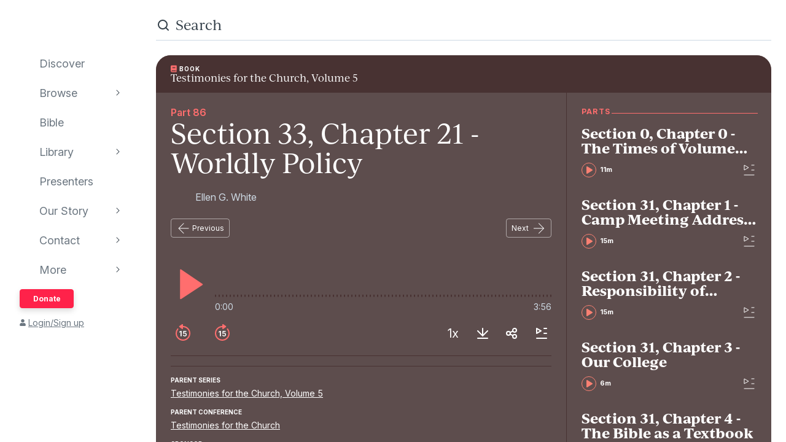

--- FILE ---
content_type: text/html; charset=utf-8
request_url: https://www.audioverse.org/en/books/tracks/10620/section-33-chapter-21-worldly-policy
body_size: 19765
content:
<!DOCTYPE html><html lang="en"><head><meta charSet="utf-8"/><title>Section 33, Chapter 21 - Worldly Policy | AudioVerse</title><link rel="canonical" href="https://www.audioverse.org/en/books/tracks/10620/section-33-chapter-21-worldly-policy"/><meta name="viewport" content="width=device-width, initial-scale=1, shrink-to-fit=no, viewport-fit=cover"/><meta name="theme-color" content="#efebeb"/><link rel="icon" href="/favicon.ico" sizes="any"/><link rel="icon" href="/favicon.svg" type="image/svg+xml"/><link rel="apple-touch-icon" href="/apple-touch-icon.png"/><meta name="apple-itunes-app" content="app-id=726998810, app-argument=avorg://recordings?id=10620"/><link href="https://ik.imagekit.io/audioverse/tr:w-1200,h-1200,c-at_max/sponsors/egw-logo.jpg?ik-s=b7eb601a5e8a30e0848ca74241a084c5c3a2bb16" rel="image_src"/><meta property="og:title" content="Section 33, Chapter 21 - Worldly Policy"/><meta property="og:description" content="Audiobook provided by The Ellen G. White® Estate, Inc."/><meta property="og:image" content="https://ik.imagekit.io/audioverse/tr:w-1200,h-1200,c-at_max/sponsors/egw-logo.jpg?ik-s=b7eb601a5e8a30e0848ca74241a084c5c3a2bb16"/><meta name="next-head-count" content="13"/><link rel="preconnect" href="https://use.typekit.net" crossorigin /><link data-next-font="" rel="preconnect" href="/" crossorigin="anonymous"/><link rel="preload" href="/_next/static/css/44bc2d5e0bd8c07f.css" as="style"/><link rel="stylesheet" href="/_next/static/css/44bc2d5e0bd8c07f.css" data-n-g=""/><link rel="preload" href="/_next/static/css/0510a44b175272b9.css" as="style"/><link rel="stylesheet" href="/_next/static/css/0510a44b175272b9.css" data-n-p=""/><link rel="preload" href="/_next/static/css/034116337532a741.css" as="style"/><link rel="stylesheet" href="/_next/static/css/034116337532a741.css"/><link rel="preload" href="/_next/static/css/a9b9ddc536bbf617.css" as="style"/><link rel="stylesheet" href="/_next/static/css/a9b9ddc536bbf617.css"/><noscript data-n-css=""></noscript><script defer="" nomodule="" src="/_next/static/chunks/polyfills-42372ed130431b0a.js"></script><script defer="" src="/_next/static/chunks/1865.fdf4fd48733cd377.js"></script><script defer="" src="/_next/static/chunks/5295.e79d7fad5fe382d8.js"></script><script defer="" src="/_next/static/chunks/397.1c3a290f8424dab1.js"></script><script defer="" src="/_next/static/chunks/3052.d0932cdccc0859f8.js"></script><script src="/_next/static/chunks/webpack-5b2840db9bb520c3.js" defer=""></script><script src="/_next/static/chunks/framework-945b357d4a851f4b.js" defer=""></script><script src="/_next/static/chunks/main-33621aa1b1253e30.js" defer=""></script><script src="/_next/static/chunks/pages/_app-5906311b80321c73.js" defer=""></script><script src="/_next/static/chunks/8029-9e26c0e2b8266037.js" defer=""></script><script src="/_next/static/chunks/9196-f8f79187ef411ce1.js" defer=""></script><script src="/_next/static/chunks/9848-f1fa54da28c09df3.js" defer=""></script><script src="/_next/static/chunks/5531-bd21e2609ef28796.js" defer=""></script><script src="/_next/static/chunks/867-aa6817b0c03f739d.js" defer=""></script><script src="/_next/static/chunks/pages/%5Blanguage%5D/books/tracks/%5Bid%5D/%5B%5B...slugs%5D%5D-31fbeac492652f6d.js" defer=""></script><script src="/_next/static/-eYUSRS9R3DC_F1FEg-LS/_buildManifest.js" defer=""></script><script src="/_next/static/-eYUSRS9R3DC_F1FEg-LS/_ssgManifest.js" defer=""></script><style data-href="https://use.typekit.net/vgz0bjm.css">@import url("https://p.typekit.net/p.css?s=1&k=vgz0bjm&ht=tk&f=38001.38003.38005.38006&a=275793596&app=typekit&e=css");@font-face{font-family:"ivyjournal";src:url("https://use.typekit.net/af/1ed1fb/00000000000000007735c084/30/l?primer=7cdcb44be4a7db8877ffa5c0007b8dd865b3bbc383831fe2ea177f62257a9191&fvd=i7&v=3") format("woff2"),url("https://use.typekit.net/af/1ed1fb/00000000000000007735c084/30/d?primer=7cdcb44be4a7db8877ffa5c0007b8dd865b3bbc383831fe2ea177f62257a9191&fvd=i7&v=3") format("woff"),url("https://use.typekit.net/af/1ed1fb/00000000000000007735c084/30/a?primer=7cdcb44be4a7db8877ffa5c0007b8dd865b3bbc383831fe2ea177f62257a9191&fvd=i7&v=3") format("opentype");font-display:auto;font-style:italic;font-weight:700;font-stretch:normal}@font-face{font-family:"ivyjournal";src:url("https://use.typekit.net/af/329ac4/00000000000000007735c08c/30/l?primer=7cdcb44be4a7db8877ffa5c0007b8dd865b3bbc383831fe2ea177f62257a9191&fvd=i4&v=3") format("woff2"),url("https://use.typekit.net/af/329ac4/00000000000000007735c08c/30/d?primer=7cdcb44be4a7db8877ffa5c0007b8dd865b3bbc383831fe2ea177f62257a9191&fvd=i4&v=3") format("woff"),url("https://use.typekit.net/af/329ac4/00000000000000007735c08c/30/a?primer=7cdcb44be4a7db8877ffa5c0007b8dd865b3bbc383831fe2ea177f62257a9191&fvd=i4&v=3") format("opentype");font-display:auto;font-style:italic;font-weight:400;font-stretch:normal}@font-face{font-family:"ivyjournal";src:url("https://use.typekit.net/af/d983b3/00000000000000007735c094/30/l?primer=7cdcb44be4a7db8877ffa5c0007b8dd865b3bbc383831fe2ea177f62257a9191&fvd=n4&v=3") format("woff2"),url("https://use.typekit.net/af/d983b3/00000000000000007735c094/30/d?primer=7cdcb44be4a7db8877ffa5c0007b8dd865b3bbc383831fe2ea177f62257a9191&fvd=n4&v=3") format("woff"),url("https://use.typekit.net/af/d983b3/00000000000000007735c094/30/a?primer=7cdcb44be4a7db8877ffa5c0007b8dd865b3bbc383831fe2ea177f62257a9191&fvd=n4&v=3") format("opentype");font-display:auto;font-style:normal;font-weight:400;font-stretch:normal}@font-face{font-family:"ivyjournal";src:url("https://use.typekit.net/af/bc80d1/00000000000000007735c096/30/l?primer=7cdcb44be4a7db8877ffa5c0007b8dd865b3bbc383831fe2ea177f62257a9191&fvd=n7&v=3") format("woff2"),url("https://use.typekit.net/af/bc80d1/00000000000000007735c096/30/d?primer=7cdcb44be4a7db8877ffa5c0007b8dd865b3bbc383831fe2ea177f62257a9191&fvd=n7&v=3") format("woff"),url("https://use.typekit.net/af/bc80d1/00000000000000007735c096/30/a?primer=7cdcb44be4a7db8877ffa5c0007b8dd865b3bbc383831fe2ea177f62257a9191&fvd=n7&v=3") format("opentype");font-display:auto;font-style:normal;font-weight:700;font-stretch:normal}.tk-ivyjournal{font-family:"ivyjournal",sans-serif}</style></head><body><div id="__next"><div class="base_base__x0O2U"><script><!-- Font Awesome Free 5.15.4 by @fontawesome - https://fontawesome.com License - https://fontawesome.com/license/free (Icons: CC BY 4.0, Fonts: SIL OFL 1.1, Code: MIT License) --></script><div class="loadingIndicator_bar__dxsSk" data-testid="loading-indicator"><div></div></div><div class="andMiniplayer_videoOrigin__V92aE"><div><div data-vjs-player="true"><video class="video-js" playsinline="" data-testid="video-element" data-media-type="audio"></video></div></div></div><div class=""><div class="andNavigation_base__X6np2"><div class="mobileHeader_base__M6I8X undefined"><div class="mobileHeader_wrapper__WujXP"><div class="mobileHeader_title__xs47n"><header class="header_header__mdn7D"><h1><a class="header_link__7W5Gg" href="/en"><span style="box-sizing:border-box;display:inline-block;overflow:hidden;width:initial;height:initial;background:none;opacity:1;border:0;margin:0;padding:0;position:relative;max-width:100%"><span style="box-sizing:border-box;display:block;width:initial;height:initial;background:none;opacity:1;border:0;margin:0;padding:0;max-width:100%"><img style="display:block;max-width:100%;width:initial;height:initial;background:none;opacity:1;border:0;margin:0;padding:0" alt="" aria-hidden="true" src="data:image/svg+xml,%3csvg%20xmlns=%27http://www.w3.org/2000/svg%27%20version=%271.1%27%20width=%27161%27%20height=%2723%27/%3e"/></span><img alt="AudioVerse" src="[data-uri]" decoding="async" data-nimg="intrinsic" style="position:absolute;top:0;left:0;bottom:0;right:0;box-sizing:border-box;padding:0;border:none;margin:auto;display:block;width:0;height:0;min-width:100%;max-width:100%;min-height:100%;max-height:100%"/><noscript><img alt="AudioVerse" loading="lazy" decoding="async" data-nimg="intrinsic" style="position:absolute;top:0;left:0;bottom:0;right:0;box-sizing:border-box;padding:0;border:none;margin:auto;display:block;width:0;height:0;min-width:100%;max-width:100%;min-height:100%;max-height:100%" srcSet="/img/logo.svg 1x, /img/logo.svg 2x" src="/img/logo.svg"/></noscript></span></a></h1></header><a class="button_base__ul8uQ button_super__ZCF79 mobileHeader_donate__dgPUp" href="/en/give">Donate</a></div><div class="mobileHeader_subnav___RBmM"><div class="mininav_miniNav__0Rjfe mininav_compact__pnRPA mobileHeader_subnavItems__n29c1"><div class="mininav_button__UUPjd"><a href="/en/discover">Discover</a></div><div class="mininav_button__UUPjd"><a href="/en/discover/collections">Browse</a></div><div class="mininav_button__UUPjd"><a href="/en/bibles/ENGKJV2">Bible</a></div><div class="mininav_button__UUPjd"><a href="/en/library">Library</a></div><div class="mininav_button__UUPjd"><a href="/en/presenters">Presenters</a></div><div class="mininav_button__UUPjd"><a href="/en/about/1">Our Story</a></div><div class="mininav_button__UUPjd"><a href="/en/contact/general">Contact</a></div></div><button aria-label="more" class="mobileHeader_more___botR"><svg width="24" height="24" fill="none" xmlns="http://www.w3.org/2000/svg"><circle cx="5" cy="12" r="2" fill="currentColor"></circle><circle cx="12" cy="12" r="2" fill="currentColor"></circle><circle cx="19" cy="12" r="2" fill="currentColor"></circle></svg></button></div></div></div><div class="drawer_drawer__nMX6_"><div class="drawer_header__tKwHS"><header class="header_header__mdn7D"><h1><a class="header_link__7W5Gg" href="/en"><span style="box-sizing:border-box;display:inline-block;overflow:hidden;width:initial;height:initial;background:none;opacity:1;border:0;margin:0;padding:0;position:relative;max-width:100%"><span style="box-sizing:border-box;display:block;width:initial;height:initial;background:none;opacity:1;border:0;margin:0;padding:0;max-width:100%"><img style="display:block;max-width:100%;width:initial;height:initial;background:none;opacity:1;border:0;margin:0;padding:0" alt="" aria-hidden="true" src="data:image/svg+xml,%3csvg%20xmlns=%27http://www.w3.org/2000/svg%27%20version=%271.1%27%20width=%27161%27%20height=%2723%27/%3e"/></span><img alt="AudioVerse" src="[data-uri]" decoding="async" data-nimg="intrinsic" style="position:absolute;top:0;left:0;bottom:0;right:0;box-sizing:border-box;padding:0;border:none;margin:auto;display:block;width:0;height:0;min-width:100%;max-width:100%;min-height:100%;max-height:100%"/><noscript><img alt="AudioVerse" loading="lazy" decoding="async" data-nimg="intrinsic" style="position:absolute;top:0;left:0;bottom:0;right:0;box-sizing:border-box;padding:0;border:none;margin:auto;display:block;width:0;height:0;min-width:100%;max-width:100%;min-height:100%;max-height:100%" srcSet="/img/logo.svg 1x, /img/logo.svg 2x" src="/img/logo.svg"/></noscript></span></a></h1></header></div><div class="drawer_navigation__8odRB"><header class="navigation_header__Mtomf"><div class="navigation_mobileHeader__c6Tvw"><div class="navigation_mobileRow__PlmXN"><header class="header_header__mdn7D"><h1><a class="header_link__7W5Gg" href="/en"><span style="box-sizing:border-box;display:inline-block;overflow:hidden;width:initial;height:initial;background:none;opacity:1;border:0;margin:0;padding:0;position:relative;max-width:100%"><span style="box-sizing:border-box;display:block;width:initial;height:initial;background:none;opacity:1;border:0;margin:0;padding:0;max-width:100%"><img style="display:block;max-width:100%;width:initial;height:initial;background:none;opacity:1;border:0;margin:0;padding:0" alt="" aria-hidden="true" src="data:image/svg+xml,%3csvg%20xmlns=%27http://www.w3.org/2000/svg%27%20version=%271.1%27%20width=%27161%27%20height=%2723%27/%3e"/></span><img alt="AudioVerse" src="[data-uri]" decoding="async" data-nimg="intrinsic" style="position:absolute;top:0;left:0;bottom:0;right:0;box-sizing:border-box;padding:0;border:none;margin:auto;display:block;width:0;height:0;min-width:100%;max-width:100%;min-height:100%;max-height:100%"/><noscript><img alt="AudioVerse" loading="lazy" decoding="async" data-nimg="intrinsic" style="position:absolute;top:0;left:0;bottom:0;right:0;box-sizing:border-box;padding:0;border:none;margin:auto;display:block;width:0;height:0;min-width:100%;max-width:100%;min-height:100%;max-height:100%" srcSet="/img/logo.svg 1x, /img/logo.svg 2x" src="/img/logo.svg"/></noscript></span></a></h1></header><button class="circleButton_base__Z4LOw navigation_exitButton__cu51j hover-bg--darkened-cream" title="Exit" aria-label="Exit"><svg width="24" height="24" fill="none" xmlns="http://www.w3.org/2000/svg" class="baseColors_dark__sSo9O"><path d="M20.707 4.707a1 1 0 0 0-1.414-1.414zM3.293 19.293a1 1 0 1 0 1.414 1.414zm16-16-16 16 1.414 1.414 16-16z" fill="#323E48"></path><path d="M19.293 20.707a1 1 0 0 0 1.414-1.414zM4.707 3.293a1 1 0 1 0-1.414 1.414zm16 16-16-16-1.414 1.414 16 16z" fill="#323E48"></path></svg></button></div></div><div class="navigation_slider__YYeNg"><div class="navigation_sliderColumns__Sk_XL"><div><div class="navigation_mobileRow__PlmXN"><button type="button" class="button_base__ul8uQ button_secondary__duAP6 navigation_languageButton__bQfSH" aria-controls="languagesMenu"><svg width="24" height="24" fill="none" xmlns="http://www.w3.org/2000/svg" class="button_iconLeftOfText__FLOfJ"><path d="m12 20 4-10 4 10" stroke="#323E48" stroke-linecap="round" stroke-linejoin="round"></path><path stroke="#323E48" stroke-linecap="round" d="M13.5 17.5h5M9 6.5v-3M3.5 7h11M12 7c0 2.5-1.875 5.5-5 7"></path><path d="M11 14c-1.92-.922-3.368-2.41-4.2-4" stroke="#323E48" stroke-linecap="round"></path></svg>English<svg width="16" height="16" fill="none" xmlns="http://www.w3.org/2000/svg" class="button_iconRightOfText__EUYnu"><path d="M4.354 5.646a.5.5 0 1 0-.708.708zm8 .708a.5.5 0 0 0-.708-.708zM8 10l-.354.354a.5.5 0 0 0 .708 0zm3.646-4.354-4 4 .708.708 4-4zm-3.292 4-4-4-.708.708 4 4z" fill="currentColor"></path></svg></button><button type="button" class="button_base__ul8uQ button_secondary__duAP6 navigation_downloadButton__Ij3Yh" aria-controls="navigation-downloadApp"><svg width="24" height="24" fill="none" xmlns="http://www.w3.org/2000/svg" class="button_iconLeftOfText__FLOfJ"><rect x="7" y="3" width="10" height="18" rx="2" stroke="currentColor" stroke-linecap="round" stroke-linejoin="round"></rect><path d="M10.384 11.68a.5.5 0 0 0-.768.64zm4.048-1.428a.5.5 0 1 0-.864-.504zM11.667 14l-.384.32a.5.5 0 0 0 .816-.068zm1.901-4.252-2.333 4 .864.504 2.333-4zm-1.517 3.932-1.667-2-.768.64 1.667 2zM7 5a2 2 0 0 1 2-2h6a2 2 0 0 1 2 2v1H7zm10 14a2 2 0 0 1-2 2H9a2 2 0 0 1-2-2v-1h10z" fill="currentColor"></path></svg>Download App<svg width="16" height="16" fill="none" xmlns="http://www.w3.org/2000/svg" class="button_iconRightOfText__EUYnu"><path d="M4.354 5.646a.5.5 0 1 0-.708.708zm8 .708a.5.5 0 0 0-.708-.708zM8 10l-.354.354a.5.5 0 0 0 .708 0zm3.646-4.354-4 4 .708.708 4-4zm-3.292 4-4-4-.708.708 4 4z" fill="currentColor"></path></svg></button></div><ul><li><a class="navigation_navLink__32GEY" aria-current="false" href="/en/discover"><div class="navigation_icon__jCLS_"></div><span class="navigation_label__3Vdli">Discover</span></a></li><li><a class="navigation_navLink__32GEY" aria-current="false" href="/en/discover/collections"><div class="navigation_icon__jCLS_"></div><span class="navigation_label__3Vdli">Browse</span></a><span class="navigation_iconDisclosure__4_qTW"><svg width="16" height="16" fill="none" xmlns="http://www.w3.org/2000/svg"><path d="M4.354 5.646a.5.5 0 1 0-.708.708zm8 .708a.5.5 0 0 0-.708-.708zM8 10l-.354.354a.5.5 0 0 0 .708 0zm3.646-4.354-4 4 .708.708 4-4zm-3.292 4-4-4-.708.708 4 4z" fill="currentColor"></path></svg></span></li><li><a class="navigation_navLink__32GEY" aria-current="false" href="/en/bibles/ENGKJV2"><div class="navigation_icon__jCLS_"></div><span class="navigation_label__3Vdli">Bible</span></a></li><li><a class="navigation_navLink__32GEY" aria-current="false" href="/en/library"><div class="navigation_icon__jCLS_"></div><span class="navigation_label__3Vdli">Library</span></a><span class="navigation_iconDisclosure__4_qTW"><svg width="16" height="16" fill="none" xmlns="http://www.w3.org/2000/svg"><path d="M4.354 5.646a.5.5 0 1 0-.708.708zm8 .708a.5.5 0 0 0-.708-.708zM8 10l-.354.354a.5.5 0 0 0 .708 0zm3.646-4.354-4 4 .708.708 4-4zm-3.292 4-4-4-.708.708 4 4z" fill="currentColor"></path></svg></span></li><li><a class="navigation_navLink__32GEY" aria-current="false" href="/en/presenters"><div class="navigation_icon__jCLS_"></div><span class="navigation_label__3Vdli">Presenters</span></a></li><li><a class="navigation_navLink__32GEY" aria-current="false" href="/en/about/1"><div class="navigation_icon__jCLS_"></div><span class="navigation_label__3Vdli">Our Story</span></a><span class="navigation_iconDisclosure__4_qTW"><svg width="16" height="16" fill="none" xmlns="http://www.w3.org/2000/svg"><path d="M4.354 5.646a.5.5 0 1 0-.708.708zm8 .708a.5.5 0 0 0-.708-.708zM8 10l-.354.354a.5.5 0 0 0 .708 0zm3.646-4.354-4 4 .708.708 4-4zm-3.292 4-4-4-.708.708 4 4z" fill="currentColor"></path></svg></span></li><li><a class="navigation_navLink__32GEY" aria-current="false" href="/en/contact/general"><div class="navigation_icon__jCLS_"></div><span class="navigation_label__3Vdli">Contact</span></a><span class="navigation_iconDisclosure__4_qTW"><svg width="16" height="16" fill="none" xmlns="http://www.w3.org/2000/svg"><path d="M4.354 5.646a.5.5 0 1 0-.708.708zm8 .708a.5.5 0 0 0-.708-.708zM8 10l-.354.354a.5.5 0 0 0 .708 0zm3.646-4.354-4 4 .708.708 4-4zm-3.292 4-4-4-.708.708 4 4z" fill="currentColor"></path></svg></span></li><li><a class="navigation_navLink__32GEY"><div class="navigation_icon__jCLS_"></div><span class="navigation_label__3Vdli">More</span></a><span class="navigation_iconDisclosure__4_qTW"><svg width="16" height="16" fill="none" xmlns="http://www.w3.org/2000/svg"><path d="M4.354 5.646a.5.5 0 1 0-.708.708zm8 .708a.5.5 0 0 0-.708-.708zM8 10l-.354.354a.5.5 0 0 0 .708 0zm3.646-4.354-4 4 .708.708 4-4zm-3.292 4-4-4-.708.708 4 4z" fill="currentColor"></path></svg></span></li></ul><a class="button_base__ul8uQ button_super__ZCF79 navigation_desktopDonate__sjPhU" href="/en/give">Donate</a><div class="navigation_account__bvmZV"><a class="decorated" href="/en/account/loginLanding?back=%2Fen%2Fbooks%2Ftracks%2F10620%2Fsection-33-chapter-21-worldly-policy"><span class="navigation_accountAvatar__XYo7n"><svg width="10" height="12" fill="none" xmlns="http://www.w3.org/2000/svg"><path d="M5 6.375c-.516 0-.967-.107-1.396-.365a2.43 2.43 0 0 1-.989-.989c-.258-.43-.365-.88-.365-1.396 0-.494.107-.945.365-1.375.237-.43.559-.752.989-1.01A2.8 2.8 0 0 1 5 .875a2.8 2.8 0 0 1 1.375.365c.43.258.752.58 1.01 1.01.236.43.365.88.365 1.375 0 .516-.129.967-.365 1.396-.258.43-.58.752-1.01.989-.43.258-.88.365-1.375.365m1.934.688c.515 0 .988.128 1.439.386.43.258.795.623 1.053 1.053.258.451.386.924.386 1.44v.902c0 .3-.107.537-.3.73a.97.97 0 0 1-.73.301H1.218c-.301 0-.537-.086-.73-.3-.216-.194-.301-.43-.301-.731V9.94c0-.515.128-.988.386-1.439a2.9 2.9 0 0 1 1.053-1.053 2.8 2.8 0 0 1 1.44-.386h.365c.494.236 1.01.343 1.568.343.537 0 1.053-.107 1.568-.343h.366Z" fill="currentColor"></path></svg></span>Login/Sign up</a></div></div><div aria-hidden="true" class=""><a class="navigation_backToMenu__bt3qB"><svg width="16" height="16" fill="none" xmlns="http://www.w3.org/2000/svg"><path d="M4.354 5.646a.5.5 0 1 0-.708.708zm8 .708a.5.5 0 0 0-.708-.708zM8 10l-.354.354a.5.5 0 0 0 .708 0zm3.646-4.354-4 4 .708.708 4-4zm-3.292 4-4-4-.708.708 4 4z" fill="currentColor"></path></svg><h6 class="headingBase_base__V4a6U headingBase_sans__5KGdZ headingBase_unpadded__qfutj heading6_uppercase__PDaXf">Back to Menu</h6></a><h3 class="headingBase_base__V4a6U headingBase_sans__5KGdZ heading3_sans__WaG0V navigation_submenuHeading__621eS"></h3><ul class="navigation_submenuItems__kz3jP"></ul></div></div></div></header></div></div><div class="andNavigation_content__T8nfM"><div class="searchBar_base___aeRJ searchBar_inactive___yJyB andNavigation_search__HUyqf"><div class="searchBar_input__M7lwW"><svg width="24" height="24" fill="none" xmlns="http://www.w3.org/2000/svg"><circle cx="11" cy="11" r="7" stroke="currentColor" stroke-width="2"></circle><path d="m16 16 4 4" stroke="currentColor" stroke-width="2" stroke-linecap="round"></path></svg><input id="searchInput" type="search" autoComplete="off" aria-label="search" placeholder="Search" value=""/></div><button class="searchBar_cancel__u5qb2">Cancel</button><div class="mininav_miniNav__0Rjfe searchBar_filters__k6Sgf mininav_light__0mFpH"><button class="mininav_button__UUPjd">All</button><button class="mininav_button__UUPjd">Presenters</button><button class="mininav_button__UUPjd">Teachings</button><button class="mininav_button__UUPjd">Series</button><button class="mininav_button__UUPjd">Bible</button><button class="mininav_button__UUPjd mininav_miniNavActive__ZzwaW">Audiobooks</button><button class="mininav_button__UUPjd">EGW</button><button class="mininav_button__UUPjd">Sponsors</button><button class="mininav_button__UUPjd">Conferences</button><button class="mininav_button__UUPjd">Music</button><button class="mininav_button__UUPjd">Stories</button></div></div><div class="tease_tease__Zzw7m tease_fullBleed__a4f_8 recording_base__hZZar recording_AUDIOBOOK_TRACK__vUPBY"><a class="recording_hat__ctcik" href="/en/books/963/testimonies-for-the-church-volume-5"><div class="typeLockup_container__wL0PB typeLockup_unpadded__hVhiW"><svg width="10" height="12" fill="none" xmlns="http://www.w3.org/2000/svg" class="baseColors_salmon__Ns7FW"><path d="M9.625 8.11c0 .171-.064.322-.193.408-.043.171-.065.43-.065.794 0 .387.022.645.065.795.129.13.193.258.193.409v.343a.52.52 0 0 1-.15.366.5.5 0 0 1-.366.15H2.063c-.58 0-1.075-.193-1.461-.602C.193 10.387 0 9.893 0 9.313V2.436C0 1.88.193 1.385.602.978a2 2 0 0 1 1.46-.602H9.11a.6.6 0 0 1 .366.15.6.6 0 0 1 .15.366zM2.75 3.253v.43c0 .043 0 .064.043.086.021.042.043.042.086.042h4.555c.021 0 .043 0 .086-.042.021-.022.043-.043.043-.086v-.43c0-.022-.022-.043-.043-.086-.043-.022-.065-.043-.086-.043H2.879c-.043 0-.065.021-.086.043-.043.043-.043.064-.043.086m0 1.375v.43c0 .043 0 .064.043.086.021.043.043.043.086.043h4.555c.021 0 .043 0 .086-.043.021-.022.043-.043.043-.086v-.43c0-.022-.022-.043-.043-.086-.043-.022-.065-.043-.086-.043H2.879c-.043 0-.065.021-.086.043-.043.043-.043.064-.043.086M8.186 10c-.022-.172-.022-.408-.022-.688 0-.257 0-.494.022-.687H2.063a.7.7 0 0 0-.495 1.182.68.68 0 0 0 .494.193z" fill="#FF6E6E"></path></svg><h6 class="headingBase_base__V4a6U headingBase_sans__5KGdZ headingBase_unpadded__qfutj heading6_loose__l0WYV heading6_uppercase__PDaXf baseColors_white__1Y6_P">Book</h6></div><h4 class="recording_audiobookHeading__uI18L">Testimonies for the Church, Volume 5</h4></a><div class="recording_content__4bEsS"><div class="recording_main__S6dRG"><div><span class="recording_part__eYFYJ">Part 86</span><h1 class="headingBase_base__V4a6U recording_audiobookHeading__uI18L">Section 33, Chapter 21 - Worldly Policy</h1><ul class="recording_speakers__3jmVS"><li><a class="namedAvatar_container__7kGOB baseColors_lightTone__K6H8S namedAvatar_link__wxaQQ namedAvatar_linkSalmon__1q9qV" href="/en/presenters/128/ellen-g-white"><span style="box-sizing:border-box;display:inline-block;overflow:hidden;width:initial;height:initial;background:none;opacity:1;border:0;margin:0;padding:0;position:relative;max-width:100%"><span style="box-sizing:border-box;display:block;width:initial;height:initial;background:none;opacity:1;border:0;margin:0;padding:0;max-width:100%"><img style="display:block;max-width:100%;width:initial;height:initial;background:none;opacity:1;border:0;margin:0;padding:0" alt="" aria-hidden="true" src="data:image/svg+xml,%3csvg%20xmlns=%27http://www.w3.org/2000/svg%27%20version=%271.1%27%20width=%2732%27%20height=%2732%27/%3e"/></span><img alt="Ellen G. White" src="[data-uri]" decoding="async" data-nimg="intrinsic" class="roundImage_base__fRdQp" style="position:absolute;top:0;left:0;bottom:0;right:0;box-sizing:border-box;padding:0;border:none;margin:auto;display:block;width:0;height:0;min-width:100%;max-width:100%;min-height:100%;max-height:100%"/><noscript><img alt="Ellen G. White" loading="lazy" decoding="async" data-nimg="intrinsic" style="position:absolute;top:0;left:0;bottom:0;right:0;box-sizing:border-box;padding:0;border:none;margin:auto;display:block;width:0;height:0;min-width:100%;max-width:100%;min-height:100%;max-height:100%" class="roundImage_base__fRdQp" src="https://ik.imagekit.io/audioverse/tr:w-128,h-128,c-maintain_ratio/persons/white_ellen4.jpg?ik-s=a70d25484b4add1df910a87360c8f29db44623ee"/></noscript></span><div class="namedAvatar_title__RbJt_ namedAvatar_titleWithImage__uu_VV">Ellen G. White</div></a></li></ul></div><div class="sequenceNav_sequenceNav__1zbbQ"><a class="button_base__ul8uQ button_secondaryInverse__iKek_" href="/en/books/tracks/10619/section-33-chapter-20-board-meetings"><svg width="24" height="24" fill="none" xmlns="http://www.w3.org/2000/svg" class="button_iconLeftOfText__FLOfJ"><rect x="4" y="11.5" width="16.5" height="1" rx="0.5" fill="currentColor"></rect><path d="M12.354 4.354a.5.5 0 0 0-.708-.708zm-.708 16a.5.5 0 0 0 .708-.708zM4 12l-.354-.354a.5.5 0 0 0 0 .708zm8.354 7.646-8-8-.708.708 8 8zm-8-7.292 8-8-.708-.708-8 8z" fill="currentColor"></path></svg>Previous</a><a class="button_base__ul8uQ button_secondaryInverse__iKek_" href="/en/books/tracks/10621/section-33-chapter-22-royalties-on-books">Next<svg width="24" height="24" fill="none" xmlns="http://www.w3.org/2000/svg" class="button_iconRightOfText__EUYnu"><rect x="20.5" y="12.5" width="16.5" height="1" rx="0.5" transform="rotate(-180 20.5 12.5)" fill="currentColor"></rect><path d="M12.146 19.646a.5.5 0 0 0 .708.708zm.708-16a.5.5 0 0 0-.708.708zM20.5 12l.354.354a.5.5 0 0 0 0-.708zm-8.354-7.646 8 8 .708-.708-8-8zm8 7.292-8 8 .708.708 8-8z" fill="currentColor"></path></svg></a></div><div data-testid="10620" aria-label="player"><div class="player_controls__asoEz"><button class="circleButton_base__Z4LOw buttonPlay_base___SpYc buttonPlay_large__e2hwI player_play__SVRJs hover-bg--darkened-bookB" title="play" aria-label="play"><svg width="56" height="56" fill="none" xmlns="http://www.w3.org/2000/svg" class="baseColors_salmon__Ns7FW"><path d="M15.2 51.345V4.682a1 1 0 0 1 1.56-.828l34.997 23.642a1 1 0 0 1-.01 1.664L16.75 52.18a1 1 0 0 1-1.55-.835" fill="currentColor"></path></svg></button><div class="player_controlGrow__erORe"><div class="player_waves__pJAap" style="--progress:0%;--buffered:0%"><input type="range" aria-label="progress" step="0.0001" value="0"/></div><div class="playbackTimes_base__MbOjn"><span>0:00</span><span>3:56</span></div></div></div><div class="player_buttons__KGbzR"><div class="player_leftButtons___WCcU"><button class="circleButton_base__Z4LOw buttonNudge_base__vLOEd buttonNudge_onDark__vS1WU hover-bg--darkened-bookB" title="back 15 seconds" aria-label="back 15 seconds"><svg width="32" height="32" fill="none" xmlns="http://www.w3.org/2000/svg" class="baseColors_salmon__Ns7FW"><path fill-rule="evenodd" clip-rule="evenodd" d="M8.258 9.67c.35-.427.354-1.058-.036-1.448s-1.027-.393-1.384.028A11.95 11.95 0 0 0 4 16c0 6.627 5.373 12 12 12s12-5.373 12-12S22.627 4 16 4q-.95.001-1.86.143c-.747.116-.98 1.017-.446 1.551l.102.102c.232.232.565.332.891.29Q15.332 6 16 6c5.523 0 10 4.477 10 10s-4.477 10-10 10S6 21.523 6 16a9.96 9.96 0 0 1 2.258-6.33" fill="currentColor"></path><path d="M13.646 12.073H12.14l-2.169 1.393v1.45l2.042-1.305h.05V20.8h1.582zm5.25 8.846c1.845 0 3.132-1.253 3.132-2.987 0-1.679-1.168-2.89-2.753-2.89-.707 0-1.334.282-1.658.666h-.05l.25-2.314h3.755v-1.321h-5.063l-.456 4.5 1.428.234c.294-.324.848-.541 1.372-.537.959.005 1.65.712 1.645 1.7.004.976-.67 1.671-1.602 1.671-.789 0-1.424-.499-1.479-1.214h-1.534c.043 1.448 1.308 2.492 3.013 2.492"></path><path d="M16 1.928v6.114a1 1 0 0 1-1.586.81l-4.28-3.098a1 1 0 0 1 .01-1.627l4.28-3.016A1 1 0 0 1 16 1.928" fill="currentColor"></path></svg></button><button class="circleButton_base__Z4LOw buttonNudge_base__vLOEd buttonNudge_onDark__vS1WU hover-bg--darkened-bookB" title="forward 15 seconds" aria-label="forward 15 seconds"><svg width="32" height="32" fill="none" xmlns="http://www.w3.org/2000/svg" class="baseColors_salmon__Ns7FW"><path d="M13.646 12.073H12.14l-2.169 1.393v1.45l2.042-1.305h.05V20.8h1.582zm5.25 8.846c1.845 0 3.132-1.253 3.132-2.987 0-1.679-1.168-2.89-2.753-2.89-.707 0-1.334.282-1.658.666h-.05l.25-2.314h3.755v-1.321h-5.063l-.456 4.5 1.428.234c.294-.324.848-.541 1.372-.537.959.005 1.65.712 1.645 1.7.004.976-.67 1.671-1.602 1.671-.789 0-1.424-.499-1.479-1.214h-1.534c.043 1.448 1.308 2.492 3.013 2.492"></path><path fill-rule="evenodd" clip-rule="evenodd" d="M23.742 9.67c-.35-.427-.354-1.058.036-1.448s1.027-.393 1.384.028A11.95 11.95 0 0 1 28 16c0 6.627-5.373 12-12 12S4 22.627 4 16 9.373 4 16 4q.95.001 1.86.143c.747.116.98 1.017.446 1.551l-.102.102a1.06 1.06 0 0 1-.891.29A10 10 0 0 0 16 6C10.477 6 6 10.477 6 16s4.477 10 10 10 10-4.477 10-10a9.96 9.96 0 0 0-2.258-6.33" fill="currentColor"></path><path d="M16 1.928v6.114a1 1 0 0 0 1.586.81l4.28-3.098a1 1 0 0 0-.01-1.627l-4.28-3.016A1 1 0 0 0 16 1.928" fill="currentColor"></path></svg></button></div><div class="player_rightButtons__CNDoH"><button class="circleButton_base__Z4LOw buttonSpeed_base__7yIRI hover-bg--darkened-bookB"><div class="buttonSpeed_speed__H6hyD buttonSpeed_light__q_e4S">1x</div></button><div class="buttonDownloadBlank_wrapper__UPaN5"><button class="circleButton_base__Z4LOw hover-bg--darkened-bookB" title="downloads" data-testid="guest-download-button" aria-label="downloads"><svg width="24" height="24" fill="none" xmlns="http://www.w3.org/2000/svg" class="baseColors_white__1Y6_P"><rect x="3" y="19" width="18" height="2" rx="1" fill="currentColor"></rect><rect x="11" y="17" width="14" height="2" rx="1" transform="rotate(-90 11 17)" fill="currentColor"></rect><path d="M4.707 7.293a1 1 0 0 0-1.414 1.414zm16 1.414a1 1 0 0 0-1.414-1.414zM12 16l-.707.707a1 1 0 0 0 1.414 0zm7.293-8.707-8 8 1.414 1.414 8-8zm-6.586 8-8-8-1.414 1.414 8 8z" fill="currentColor"></path></svg></button></div><button class="circleButton_base__Z4LOw hover-bg--darkened-bookB" title="share" aria-label="share" aria-controls="shareMenu"><svg width="24" height="24" fill="none" xmlns="http://www.w3.org/2000/svg" class="baseColors_white__1Y6_P"><path d="M13.447 9.394a1 1 0 1 0-.894-1.788zm-.894 7a1 1 0 1 0 .894-1.788zm-3.106-5 4-2-.894-1.788-4 2zm4 3.212-4-2-.894 1.788 4 2z" fill="currentColor"></path><circle cx="6" cy="12" r="3" stroke="currentColor" stroke-width="2"></circle><circle cx="16" cy="7" r="3" stroke="currentColor" stroke-width="2"></circle><circle cx="16" cy="17" r="3" stroke="currentColor" stroke-width="2"></circle></svg></button><button class="circleButton_base__Z4LOw buttonAddToPlaylist_add__Wzin_ hover-bg--darkened-bookB" title="Add to playlist" aria-label="Add to playlist"><svg width="24" height="24" fill="none" xmlns="http://www.w3.org/2000/svg" class="baseColors_white__1Y6_P"><rect x="15" y="3" width="6" height="2" rx="1" fill="currentColor"></rect><path d="M11 8 4 4v8z" stroke="currentColor" stroke-width="2" stroke-linejoin="round"></path><rect x="15" y="11" width="6" height="2" rx="1" fill="currentColor"></rect><rect x="3" y="19" width="18" height="2" rx="1" fill="currentColor"></rect></svg></button></div></div></div><div class="horizontalRule_base__9bzu3 baseColors_borderColor-bookH__k4r_A"></div><div aria-label="metadata"><div class="horizontalRule_base__9bzu3 baseColors_borderColor-bookH__k4r_A"></div><dl class="definitionList_dl__C7GW4 baseColors_white__1Y6_P"><dt class="definitionList_dt__a_Tho"><h6 class="headingBase_base__V4a6U headingBase_sans__5KGdZ headingBase_unpadded__qfutj heading6_uppercase__PDaXf">Parent Series</h6></dt><dd class="definitionList_dd__oqdYA"><p><a class="decorated hover--salmon" href="/en/books/963/testimonies-for-the-church-volume-5">Testimonies for the Church, Volume 5</a></p></dd><dt class="definitionList_dt__a_Tho"><h6 class="headingBase_base__V4a6U headingBase_sans__5KGdZ headingBase_unpadded__qfutj heading6_uppercase__PDaXf">Parent Conference</h6></dt><dd class="definitionList_dd__oqdYA"><p><a class="decorated hover--salmon" href="/en/conferences/537/testimonies-for-the-church">Testimonies for the Church</a></p></dd><dt class="definitionList_dt__a_Tho"><h6 class="headingBase_base__V4a6U headingBase_sans__5KGdZ headingBase_unpadded__qfutj heading6_uppercase__PDaXf">Sponsor</h6></dt><dd class="definitionList_dd__oqdYA"><p><a class="decorated hover--salmon" href="/en/sponsors/289/the-ellen-g-whiter-estate-inc">The Ellen G. White® Estate, Inc.</a></p></dd></dl><div class="horizontalRule_base__9bzu3 baseColors_borderColor-bookH__k4r_A"></div><div class="copyrightInfo_text__ME_Iv copyrightInfo_inverse__FD44h"><span>Copyright ⓒ The Ellen G. White® Estate, Inc..</span><br/><div><p>All rights reserved.  Permission granted for private, non-commercial usage only.  Copying and further distribution is <em>not</em> permitted.</p></div></div></div></div><div class="recording_series__tZ2Zy" aria-label="series list"><div class="recording_seriesScroller__9gPPy"><div><h5 class="lineHeading_heading__knIMd recording_seriesHeading__MdF6i lineHeading_salmon__epJVv lineHeading_small__JG36E">Parts</h5><ol class="recording_seriesItems__e21wx"><li class="recording_item__hH4na"><div class="teaseRecording_container__nhD8I"><a class="teaseRecording_content__vg000 teaseRecording_unpadded__ZhUqa" href="/en/books/tracks/10535/section-0-chapter-0-the-times-of-volume-five"><div class="teaseRecording_title__ohyMh"><h2 class="headingBase_base__V4a6U">Section 0, Chapter 0 - The Times of Volume Five</h2></div><div class="teaseRecording_flexGrow__7_XRD"><div class="teaseRecording_details__zwzfc teaseRecording_detailsWithLike___JFqp"><div class="buttonPlayCircle_rowUnpadded__vdo_s"><button class="buttonPlayCircle_play__JehUg" aria-label="play"><svg width="24" height="24" fill="none" xmlns="http://www.w3.org/2000/svg" color="salmon"><path d="M9 17V7l8 5z" fill="currentColor" stroke="currentColor" stroke-width="2" stroke-linejoin="round"></path><circle cx="12" cy="12" r="11.5" stroke="currentColor"></circle></svg></button><h6 class="headingBase_base__V4a6U heading6_large__DOgPi buttonPlayCircle_duration__Ni0Q1">11m</h6></div></div></div></a><div class="teaseRecording_playlist__dyNsD teaseRecording_playlistUnpadded__45f4D"><button class="circleButton_base__Z4LOw buttonAddToPlaylist_add__Wzin_ hover-bg--darkened-bookB" title="Add to playlist" aria-label="Add to playlist"><svg width="24" height="24" fill="none" xmlns="http://www.w3.org/2000/svg" class="baseColors_white__1Y6_P"><rect x="15.5" y="3.5" width="5" height="1" rx="0.5" fill="currentColor"></rect><path d="M11 8 4 4v8z" stroke="currentColor" stroke-linejoin="round"></path><rect x="15.5" y="11.5" width="5" height="1" rx="0.5" fill="currentColor"></rect><rect x="3.5" y="19.5" width="17" height="1" rx="0.5" fill="currentColor"></rect></svg></button></div></div></li><li class="recording_item__hH4na"><div class="teaseRecording_container__nhD8I"><a class="teaseRecording_content__vg000 teaseRecording_unpadded__ZhUqa" href="/en/books/tracks/10536/section-31-chapter-1-camp-meeting-address-boulder-colorado-september-25-1881"><div class="teaseRecording_title__ohyMh"><h2 class="headingBase_base__V4a6U">Section 31, Chapter 1 - Camp Meeting Address Boulder Colorado September 25 1881</h2></div><div class="teaseRecording_flexGrow__7_XRD"><div class="teaseRecording_details__zwzfc teaseRecording_detailsWithLike___JFqp"><div class="buttonPlayCircle_rowUnpadded__vdo_s"><button class="buttonPlayCircle_play__JehUg" aria-label="play"><svg width="24" height="24" fill="none" xmlns="http://www.w3.org/2000/svg" color="salmon"><path d="M9 17V7l8 5z" fill="currentColor" stroke="currentColor" stroke-width="2" stroke-linejoin="round"></path><circle cx="12" cy="12" r="11.5" stroke="currentColor"></circle></svg></button><h6 class="headingBase_base__V4a6U heading6_large__DOgPi buttonPlayCircle_duration__Ni0Q1">15m</h6></div></div></div></a><div class="teaseRecording_playlist__dyNsD teaseRecording_playlistUnpadded__45f4D"><button class="circleButton_base__Z4LOw buttonAddToPlaylist_add__Wzin_ hover-bg--darkened-bookB" title="Add to playlist" aria-label="Add to playlist"><svg width="24" height="24" fill="none" xmlns="http://www.w3.org/2000/svg" class="baseColors_white__1Y6_P"><rect x="15.5" y="3.5" width="5" height="1" rx="0.5" fill="currentColor"></rect><path d="M11 8 4 4v8z" stroke="currentColor" stroke-linejoin="round"></path><rect x="15.5" y="11.5" width="5" height="1" rx="0.5" fill="currentColor"></rect><rect x="3.5" y="19.5" width="17" height="1" rx="0.5" fill="currentColor"></rect></svg></button></div></div></li><li class="recording_item__hH4na"><div class="teaseRecording_container__nhD8I"><a class="teaseRecording_content__vg000 teaseRecording_unpadded__ZhUqa" href="/en/books/tracks/10537/section-31-chapter-2-responsibility-of-ministers"><div class="teaseRecording_title__ohyMh"><h2 class="headingBase_base__V4a6U">Section 31, Chapter 2 - Responsibility of Ministers</h2></div><div class="teaseRecording_flexGrow__7_XRD"><div class="teaseRecording_details__zwzfc teaseRecording_detailsWithLike___JFqp"><div class="buttonPlayCircle_rowUnpadded__vdo_s"><button class="buttonPlayCircle_play__JehUg" aria-label="play"><svg width="24" height="24" fill="none" xmlns="http://www.w3.org/2000/svg" color="salmon"><path d="M9 17V7l8 5z" fill="currentColor" stroke="currentColor" stroke-width="2" stroke-linejoin="round"></path><circle cx="12" cy="12" r="11.5" stroke="currentColor"></circle></svg></button><h6 class="headingBase_base__V4a6U heading6_large__DOgPi buttonPlayCircle_duration__Ni0Q1">15m</h6></div></div></div></a><div class="teaseRecording_playlist__dyNsD teaseRecording_playlistUnpadded__45f4D"><button class="circleButton_base__Z4LOw buttonAddToPlaylist_add__Wzin_ hover-bg--darkened-bookB" title="Add to playlist" aria-label="Add to playlist"><svg width="24" height="24" fill="none" xmlns="http://www.w3.org/2000/svg" class="baseColors_white__1Y6_P"><rect x="15.5" y="3.5" width="5" height="1" rx="0.5" fill="currentColor"></rect><path d="M11 8 4 4v8z" stroke="currentColor" stroke-linejoin="round"></path><rect x="15.5" y="11.5" width="5" height="1" rx="0.5" fill="currentColor"></rect><rect x="3.5" y="19.5" width="17" height="1" rx="0.5" fill="currentColor"></rect></svg></button></div></div></li><li class="recording_item__hH4na"><div class="teaseRecording_container__nhD8I"><a class="teaseRecording_content__vg000 teaseRecording_unpadded__ZhUqa" href="/en/books/tracks/10538/section-31-chapter-3-our-college"><div class="teaseRecording_title__ohyMh"><h2 class="headingBase_base__V4a6U">Section 31, Chapter 3 - Our College</h2></div><div class="teaseRecording_flexGrow__7_XRD"><div class="teaseRecording_details__zwzfc teaseRecording_detailsWithLike___JFqp"><div class="buttonPlayCircle_rowUnpadded__vdo_s"><button class="buttonPlayCircle_play__JehUg" aria-label="play"><svg width="24" height="24" fill="none" xmlns="http://www.w3.org/2000/svg" color="salmon"><path d="M9 17V7l8 5z" fill="currentColor" stroke="currentColor" stroke-width="2" stroke-linejoin="round"></path><circle cx="12" cy="12" r="11.5" stroke="currentColor"></circle></svg></button><h6 class="headingBase_base__V4a6U heading6_large__DOgPi buttonPlayCircle_duration__Ni0Q1">6m</h6></div></div></div></a><div class="teaseRecording_playlist__dyNsD teaseRecording_playlistUnpadded__45f4D"><button class="circleButton_base__Z4LOw buttonAddToPlaylist_add__Wzin_ hover-bg--darkened-bookB" title="Add to playlist" aria-label="Add to playlist"><svg width="24" height="24" fill="none" xmlns="http://www.w3.org/2000/svg" class="baseColors_white__1Y6_P"><rect x="15.5" y="3.5" width="5" height="1" rx="0.5" fill="currentColor"></rect><path d="M11 8 4 4v8z" stroke="currentColor" stroke-linejoin="round"></path><rect x="15.5" y="11.5" width="5" height="1" rx="0.5" fill="currentColor"></rect><rect x="3.5" y="19.5" width="17" height="1" rx="0.5" fill="currentColor"></rect></svg></button></div></div></li><li class="recording_item__hH4na"><div class="teaseRecording_container__nhD8I"><a class="teaseRecording_content__vg000 teaseRecording_unpadded__ZhUqa" href="/en/books/tracks/10539/section-31-chapter-4-the-bible-as-a-textbook"><div class="teaseRecording_title__ohyMh"><h2 class="headingBase_base__V4a6U">Section 31, Chapter 4 - The Bible as a Textbook</h2></div><div class="teaseRecording_flexGrow__7_XRD"><div class="teaseRecording_details__zwzfc teaseRecording_detailsWithLike___JFqp"><div class="buttonPlayCircle_rowUnpadded__vdo_s"><button class="buttonPlayCircle_play__JehUg" aria-label="play"><svg width="24" height="24" fill="none" xmlns="http://www.w3.org/2000/svg" color="salmon"><path d="M9 17V7l8 5z" fill="currentColor" stroke="currentColor" stroke-width="2" stroke-linejoin="round"></path><circle cx="12" cy="12" r="11.5" stroke="currentColor"></circle></svg></button><h6 class="headingBase_base__V4a6U heading6_large__DOgPi buttonPlayCircle_duration__Ni0Q1">7m</h6></div></div></div></a><div class="teaseRecording_playlist__dyNsD teaseRecording_playlistUnpadded__45f4D"><button class="circleButton_base__Z4LOw buttonAddToPlaylist_add__Wzin_ hover-bg--darkened-bookB" title="Add to playlist" aria-label="Add to playlist"><svg width="24" height="24" fill="none" xmlns="http://www.w3.org/2000/svg" class="baseColors_white__1Y6_P"><rect x="15.5" y="3.5" width="5" height="1" rx="0.5" fill="currentColor"></rect><path d="M11 8 4 4v8z" stroke="currentColor" stroke-linejoin="round"></path><rect x="15.5" y="11.5" width="5" height="1" rx="0.5" fill="currentColor"></rect><rect x="3.5" y="19.5" width="17" height="1" rx="0.5" fill="currentColor"></rect></svg></button></div></div></li><li class="recording_item__hH4na"><div class="teaseRecording_container__nhD8I"><a class="teaseRecording_content__vg000 teaseRecording_unpadded__ZhUqa" href="/en/books/tracks/10540/section-31-chapter-5-object-of-the-college"><div class="teaseRecording_title__ohyMh"><h2 class="headingBase_base__V4a6U">Section 31, Chapter 5 - Object of the College</h2></div><div class="teaseRecording_flexGrow__7_XRD"><div class="teaseRecording_details__zwzfc teaseRecording_detailsWithLike___JFqp"><div class="buttonPlayCircle_rowUnpadded__vdo_s"><button class="buttonPlayCircle_play__JehUg" aria-label="play"><svg width="24" height="24" fill="none" xmlns="http://www.w3.org/2000/svg" color="salmon"><path d="M9 17V7l8 5z" fill="currentColor" stroke="currentColor" stroke-width="2" stroke-linejoin="round"></path><circle cx="12" cy="12" r="11.5" stroke="currentColor"></circle></svg></button><h6 class="headingBase_base__V4a6U heading6_large__DOgPi buttonPlayCircle_duration__Ni0Q1">2m</h6></div></div></div></a><div class="teaseRecording_playlist__dyNsD teaseRecording_playlistUnpadded__45f4D"><button class="circleButton_base__Z4LOw buttonAddToPlaylist_add__Wzin_ hover-bg--darkened-bookB" title="Add to playlist" aria-label="Add to playlist"><svg width="24" height="24" fill="none" xmlns="http://www.w3.org/2000/svg" class="baseColors_white__1Y6_P"><rect x="15.5" y="3.5" width="5" height="1" rx="0.5" fill="currentColor"></rect><path d="M11 8 4 4v8z" stroke="currentColor" stroke-linejoin="round"></path><rect x="15.5" y="11.5" width="5" height="1" rx="0.5" fill="currentColor"></rect><rect x="3.5" y="19.5" width="17" height="1" rx="0.5" fill="currentColor"></rect></svg></button></div></div></li><li class="recording_item__hH4na"><div class="teaseRecording_container__nhD8I"><a class="teaseRecording_content__vg000 teaseRecording_unpadded__ZhUqa" href="/en/books/tracks/10541/section-31-chapter-6-teachers-in-the-college"><div class="teaseRecording_title__ohyMh"><h2 class="headingBase_base__V4a6U">Section 31, Chapter 6 - Teachers in the College</h2></div><div class="teaseRecording_flexGrow__7_XRD"><div class="teaseRecording_details__zwzfc teaseRecording_detailsWithLike___JFqp"><div class="buttonPlayCircle_rowUnpadded__vdo_s"><button class="buttonPlayCircle_play__JehUg" aria-label="play"><svg width="24" height="24" fill="none" xmlns="http://www.w3.org/2000/svg" color="salmon"><path d="M9 17V7l8 5z" fill="currentColor" stroke="currentColor" stroke-width="2" stroke-linejoin="round"></path><circle cx="12" cy="12" r="11.5" stroke="currentColor"></circle></svg></button><h6 class="headingBase_base__V4a6U heading6_large__DOgPi buttonPlayCircle_duration__Ni0Q1">20m</h6></div></div></div></a><div class="teaseRecording_playlist__dyNsD teaseRecording_playlistUnpadded__45f4D"><button class="circleButton_base__Z4LOw buttonAddToPlaylist_add__Wzin_ hover-bg--darkened-bookB" title="Add to playlist" aria-label="Add to playlist"><svg width="24" height="24" fill="none" xmlns="http://www.w3.org/2000/svg" class="baseColors_white__1Y6_P"><rect x="15.5" y="3.5" width="5" height="1" rx="0.5" fill="currentColor"></rect><path d="M11 8 4 4v8z" stroke="currentColor" stroke-linejoin="round"></path><rect x="15.5" y="11.5" width="5" height="1" rx="0.5" fill="currentColor"></rect><rect x="3.5" y="19.5" width="17" height="1" rx="0.5" fill="currentColor"></rect></svg></button></div></div></li><li class="recording_item__hH4na"><div class="teaseRecording_container__nhD8I"><a class="teaseRecording_content__vg000 teaseRecording_unpadded__ZhUqa" href="/en/books/tracks/10542/section-31-chapter-7-parental-training"><div class="teaseRecording_title__ohyMh"><h2 class="headingBase_base__V4a6U">Section 31, Chapter 7 - Parental Training</h2></div><div class="teaseRecording_flexGrow__7_XRD"><div class="teaseRecording_details__zwzfc teaseRecording_detailsWithLike___JFqp"><div class="buttonPlayCircle_rowUnpadded__vdo_s"><button class="buttonPlayCircle_play__JehUg" aria-label="play"><svg width="24" height="24" fill="none" xmlns="http://www.w3.org/2000/svg" color="salmon"><path d="M9 17V7l8 5z" fill="currentColor" stroke="currentColor" stroke-width="2" stroke-linejoin="round"></path><circle cx="12" cy="12" r="11.5" stroke="currentColor"></circle></svg></button><h6 class="headingBase_base__V4a6U heading6_large__DOgPi buttonPlayCircle_duration__Ni0Q1">21m</h6></div></div></div></a><div class="teaseRecording_playlist__dyNsD teaseRecording_playlistUnpadded__45f4D"><button class="circleButton_base__Z4LOw buttonAddToPlaylist_add__Wzin_ hover-bg--darkened-bookB" title="Add to playlist" aria-label="Add to playlist"><svg width="24" height="24" fill="none" xmlns="http://www.w3.org/2000/svg" class="baseColors_white__1Y6_P"><rect x="15.5" y="3.5" width="5" height="1" rx="0.5" fill="currentColor"></rect><path d="M11 8 4 4v8z" stroke="currentColor" stroke-linejoin="round"></path><rect x="15.5" y="11.5" width="5" height="1" rx="0.5" fill="currentColor"></rect><rect x="3.5" y="19.5" width="17" height="1" rx="0.5" fill="currentColor"></rect></svg></button></div></div></li><li class="recording_item__hH4na"><div class="teaseRecording_container__nhD8I"><a class="teaseRecording_content__vg000 teaseRecording_unpadded__ZhUqa" href="/en/books/tracks/10543/section-31-chapter-8-important-testimony"><div class="teaseRecording_title__ohyMh"><h2 class="headingBase_base__V4a6U">Section 31, Chapter 8 - Important Testimony</h2></div><div class="teaseRecording_flexGrow__7_XRD"><div class="teaseRecording_details__zwzfc teaseRecording_detailsWithLike___JFqp"><div class="buttonPlayCircle_rowUnpadded__vdo_s"><button class="buttonPlayCircle_play__JehUg" aria-label="play"><svg width="24" height="24" fill="none" xmlns="http://www.w3.org/2000/svg" color="salmon"><path d="M9 17V7l8 5z" fill="currentColor" stroke="currentColor" stroke-width="2" stroke-linejoin="round"></path><circle cx="12" cy="12" r="11.5" stroke="currentColor"></circle></svg></button><h6 class="headingBase_base__V4a6U heading6_large__DOgPi buttonPlayCircle_duration__Ni0Q1">43m</h6></div></div></div></a><div class="teaseRecording_playlist__dyNsD teaseRecording_playlistUnpadded__45f4D"><button class="circleButton_base__Z4LOw buttonAddToPlaylist_add__Wzin_ hover-bg--darkened-bookB" title="Add to playlist" aria-label="Add to playlist"><svg width="24" height="24" fill="none" xmlns="http://www.w3.org/2000/svg" class="baseColors_white__1Y6_P"><rect x="15.5" y="3.5" width="5" height="1" rx="0.5" fill="currentColor"></rect><path d="M11 8 4 4v8z" stroke="currentColor" stroke-linejoin="round"></path><rect x="15.5" y="11.5" width="5" height="1" rx="0.5" fill="currentColor"></rect><rect x="3.5" y="19.5" width="17" height="1" rx="0.5" fill="currentColor"></rect></svg></button></div></div></li><li class="recording_item__hH4na"><div class="teaseRecording_container__nhD8I"><a class="teaseRecording_content__vg000 teaseRecording_unpadded__ZhUqa" href="/en/books/tracks/10544/section-31-chapter-9-the-testimonies-slighted"><div class="teaseRecording_title__ohyMh"><h2 class="headingBase_base__V4a6U">Section 31, Chapter 9 - The Testimonies Slighted</h2></div><div class="teaseRecording_flexGrow__7_XRD"><div class="teaseRecording_details__zwzfc teaseRecording_detailsWithLike___JFqp"><div class="buttonPlayCircle_rowUnpadded__vdo_s"><button class="buttonPlayCircle_play__JehUg" aria-label="play"><svg width="24" height="24" fill="none" xmlns="http://www.w3.org/2000/svg" color="salmon"><path d="M9 17V7l8 5z" fill="currentColor" stroke="currentColor" stroke-width="2" stroke-linejoin="round"></path><circle cx="12" cy="12" r="11.5" stroke="currentColor"></circle></svg></button><h6 class="headingBase_base__V4a6U heading6_large__DOgPi buttonPlayCircle_duration__Ni0Q1">56m</h6></div></div></div></a><div class="teaseRecording_playlist__dyNsD teaseRecording_playlistUnpadded__45f4D"><button class="circleButton_base__Z4LOw buttonAddToPlaylist_add__Wzin_ hover-bg--darkened-bookB" title="Add to playlist" aria-label="Add to playlist"><svg width="24" height="24" fill="none" xmlns="http://www.w3.org/2000/svg" class="baseColors_white__1Y6_P"><rect x="15.5" y="3.5" width="5" height="1" rx="0.5" fill="currentColor"></rect><path d="M11 8 4 4v8z" stroke="currentColor" stroke-linejoin="round"></path><rect x="15.5" y="11.5" width="5" height="1" rx="0.5" fill="currentColor"></rect><rect x="3.5" y="19.5" width="17" height="1" rx="0.5" fill="currentColor"></rect></svg></button></div></div></li><li class="recording_item__hH4na"><div class="teaseRecording_container__nhD8I"><a class="teaseRecording_content__vg000 teaseRecording_unpadded__ZhUqa" href="/en/books/tracks/10545/section-31-chapter-10-workers-in-our-college"><div class="teaseRecording_title__ohyMh"><h2 class="headingBase_base__V4a6U">Section 31, Chapter 10 - Workers in our College</h2></div><div class="teaseRecording_flexGrow__7_XRD"><div class="teaseRecording_details__zwzfc teaseRecording_detailsWithLike___JFqp"><div class="buttonPlayCircle_rowUnpadded__vdo_s"><button class="buttonPlayCircle_play__JehUg" aria-label="play"><svg width="24" height="24" fill="none" xmlns="http://www.w3.org/2000/svg" color="salmon"><path d="M9 17V7l8 5z" fill="currentColor" stroke="currentColor" stroke-width="2" stroke-linejoin="round"></path><circle cx="12" cy="12" r="11.5" stroke="currentColor"></circle></svg></button><h6 class="headingBase_base__V4a6U heading6_large__DOgPi buttonPlayCircle_duration__Ni0Q1">25m</h6></div></div></div></a><div class="teaseRecording_playlist__dyNsD teaseRecording_playlistUnpadded__45f4D"><button class="circleButton_base__Z4LOw buttonAddToPlaylist_add__Wzin_ hover-bg--darkened-bookB" title="Add to playlist" aria-label="Add to playlist"><svg width="24" height="24" fill="none" xmlns="http://www.w3.org/2000/svg" class="baseColors_white__1Y6_P"><rect x="15.5" y="3.5" width="5" height="1" rx="0.5" fill="currentColor"></rect><path d="M11 8 4 4v8z" stroke="currentColor" stroke-linejoin="round"></path><rect x="15.5" y="11.5" width="5" height="1" rx="0.5" fill="currentColor"></rect><rect x="3.5" y="19.5" width="17" height="1" rx="0.5" fill="currentColor"></rect></svg></button></div></div></li><li class="recording_item__hH4na"><div class="teaseRecording_container__nhD8I"><a class="teaseRecording_content__vg000 teaseRecording_unpadded__ZhUqa" href="/en/books/tracks/10546/section-31-chapter-11-jealousy-and-faultfinding-condemned"><div class="teaseRecording_title__ohyMh"><h2 class="headingBase_base__V4a6U">Section 31, Chapter 11 - Jealousy and Faultfinding Condemned</h2></div><div class="teaseRecording_flexGrow__7_XRD"><div class="teaseRecording_details__zwzfc teaseRecording_detailsWithLike___JFqp"><div class="buttonPlayCircle_rowUnpadded__vdo_s"><button class="buttonPlayCircle_play__JehUg" aria-label="play"><svg width="24" height="24" fill="none" xmlns="http://www.w3.org/2000/svg" color="salmon"><path d="M9 17V7l8 5z" fill="currentColor" stroke="currentColor" stroke-width="2" stroke-linejoin="round"></path><circle cx="12" cy="12" r="11.5" stroke="currentColor"></circle></svg></button><h6 class="headingBase_base__V4a6U heading6_large__DOgPi buttonPlayCircle_duration__Ni0Q1">10m</h6></div></div></div></a><div class="teaseRecording_playlist__dyNsD teaseRecording_playlistUnpadded__45f4D"><button class="circleButton_base__Z4LOw buttonAddToPlaylist_add__Wzin_ hover-bg--darkened-bookB" title="Add to playlist" aria-label="Add to playlist"><svg width="24" height="24" fill="none" xmlns="http://www.w3.org/2000/svg" class="baseColors_white__1Y6_P"><rect x="15.5" y="3.5" width="5" height="1" rx="0.5" fill="currentColor"></rect><path d="M11 8 4 4v8z" stroke="currentColor" stroke-linejoin="round"></path><rect x="15.5" y="11.5" width="5" height="1" rx="0.5" fill="currentColor"></rect><rect x="3.5" y="19.5" width="17" height="1" rx="0.5" fill="currentColor"></rect></svg></button></div></div></li><li class="recording_item__hH4na"><div class="teaseRecording_container__nhD8I"><a class="teaseRecording_content__vg000 teaseRecording_unpadded__ZhUqa" href="/en/books/tracks/10547/section-31-chapter-12-the-day-of-the-lord-at-hand"><div class="teaseRecording_title__ohyMh"><h2 class="headingBase_base__V4a6U">Section 31, Chapter 12 - The Day of the Lord at Hand</h2></div><div class="teaseRecording_flexGrow__7_XRD"><div class="teaseRecording_details__zwzfc teaseRecording_detailsWithLike___JFqp"><div class="buttonPlayCircle_rowUnpadded__vdo_s"><button class="buttonPlayCircle_play__JehUg" aria-label="play"><svg width="24" height="24" fill="none" xmlns="http://www.w3.org/2000/svg" color="salmon"><path d="M9 17V7l8 5z" fill="currentColor" stroke="currentColor" stroke-width="2" stroke-linejoin="round"></path><circle cx="12" cy="12" r="11.5" stroke="currentColor"></circle></svg></button><h6 class="headingBase_base__V4a6U heading6_large__DOgPi buttonPlayCircle_duration__Ni0Q1">17m</h6></div></div></div></a><div class="teaseRecording_playlist__dyNsD teaseRecording_playlistUnpadded__45f4D"><button class="circleButton_base__Z4LOw buttonAddToPlaylist_add__Wzin_ hover-bg--darkened-bookB" title="Add to playlist" aria-label="Add to playlist"><svg width="24" height="24" fill="none" xmlns="http://www.w3.org/2000/svg" class="baseColors_white__1Y6_P"><rect x="15.5" y="3.5" width="5" height="1" rx="0.5" fill="currentColor"></rect><path d="M11 8 4 4v8z" stroke="currentColor" stroke-linejoin="round"></path><rect x="15.5" y="11.5" width="5" height="1" rx="0.5" fill="currentColor"></rect><rect x="3.5" y="19.5" width="17" height="1" rx="0.5" fill="currentColor"></rect></svg></button></div></div></li><li class="recording_item__hH4na"><div class="teaseRecording_container__nhD8I"><a class="teaseRecording_content__vg000 teaseRecording_unpadded__ZhUqa" href="/en/books/tracks/10548/section-31-chapter-13-unwise-marriages"><div class="teaseRecording_title__ohyMh"><h2 class="headingBase_base__V4a6U">Section 31, Chapter 13 - Unwise Marriages</h2></div><div class="teaseRecording_flexGrow__7_XRD"><div class="teaseRecording_details__zwzfc teaseRecording_detailsWithLike___JFqp"><div class="buttonPlayCircle_rowUnpadded__vdo_s"><button class="buttonPlayCircle_play__JehUg" aria-label="play"><svg width="24" height="24" fill="none" xmlns="http://www.w3.org/2000/svg" color="salmon"><path d="M9 17V7l8 5z" fill="currentColor" stroke="currentColor" stroke-width="2" stroke-linejoin="round"></path><circle cx="12" cy="12" r="11.5" stroke="currentColor"></circle></svg></button><h6 class="headingBase_base__V4a6U heading6_large__DOgPi buttonPlayCircle_duration__Ni0Q1">20m</h6></div></div></div></a><div class="teaseRecording_playlist__dyNsD teaseRecording_playlistUnpadded__45f4D"><button class="circleButton_base__Z4LOw buttonAddToPlaylist_add__Wzin_ hover-bg--darkened-bookB" title="Add to playlist" aria-label="Add to playlist"><svg width="24" height="24" fill="none" xmlns="http://www.w3.org/2000/svg" class="baseColors_white__1Y6_P"><rect x="15.5" y="3.5" width="5" height="1" rx="0.5" fill="currentColor"></rect><path d="M11 8 4 4v8z" stroke="currentColor" stroke-linejoin="round"></path><rect x="15.5" y="11.5" width="5" height="1" rx="0.5" fill="currentColor"></rect><rect x="3.5" y="19.5" width="17" height="1" rx="0.5" fill="currentColor"></rect></svg></button></div></div></li><li class="recording_item__hH4na"><div class="teaseRecording_container__nhD8I"><a class="teaseRecording_content__vg000 teaseRecording_unpadded__ZhUqa" href="/en/books/tracks/10549/section-31-chapter-14-warnings-and-reproofs"><div class="teaseRecording_title__ohyMh"><h2 class="headingBase_base__V4a6U">Section 31, Chapter 14 - Warnings and Reproofs</h2></div><div class="teaseRecording_flexGrow__7_XRD"><div class="teaseRecording_details__zwzfc teaseRecording_detailsWithLike___JFqp"><div class="buttonPlayCircle_rowUnpadded__vdo_s"><button class="buttonPlayCircle_play__JehUg" aria-label="play"><svg width="24" height="24" fill="none" xmlns="http://www.w3.org/2000/svg" color="salmon"><path d="M9 17V7l8 5z" fill="currentColor" stroke="currentColor" stroke-width="2" stroke-linejoin="round"></path><circle cx="12" cy="12" r="11.5" stroke="currentColor"></circle></svg></button><h6 class="headingBase_base__V4a6U heading6_large__DOgPi buttonPlayCircle_duration__Ni0Q1">18m</h6></div></div></div></a><div class="teaseRecording_playlist__dyNsD teaseRecording_playlistUnpadded__45f4D"><button class="circleButton_base__Z4LOw buttonAddToPlaylist_add__Wzin_ hover-bg--darkened-bookB" title="Add to playlist" aria-label="Add to playlist"><svg width="24" height="24" fill="none" xmlns="http://www.w3.org/2000/svg" class="baseColors_white__1Y6_P"><rect x="15.5" y="3.5" width="5" height="1" rx="0.5" fill="currentColor"></rect><path d="M11 8 4 4v8z" stroke="currentColor" stroke-linejoin="round"></path><rect x="15.5" y="11.5" width="5" height="1" rx="0.5" fill="currentColor"></rect><rect x="3.5" y="19.5" width="17" height="1" rx="0.5" fill="currentColor"></rect></svg></button></div></div></li><li class="recording_item__hH4na"><div class="teaseRecording_container__nhD8I"><a class="teaseRecording_content__vg000 teaseRecording_unpadded__ZhUqa" href="/en/books/tracks/10550/section-31-chapter-15-dangers-of-the-young"><div class="teaseRecording_title__ohyMh"><h2 class="headingBase_base__V4a6U">Section 31, Chapter 15 - Dangers of the Young</h2></div><div class="teaseRecording_flexGrow__7_XRD"><div class="teaseRecording_details__zwzfc teaseRecording_detailsWithLike___JFqp"><div class="buttonPlayCircle_rowUnpadded__vdo_s"><button class="buttonPlayCircle_play__JehUg" aria-label="play"><svg width="24" height="24" fill="none" xmlns="http://www.w3.org/2000/svg" color="salmon"><path d="M9 17V7l8 5z" fill="currentColor" stroke="currentColor" stroke-width="2" stroke-linejoin="round"></path><circle cx="12" cy="12" r="11.5" stroke="currentColor"></circle></svg></button><h6 class="headingBase_base__V4a6U heading6_large__DOgPi buttonPlayCircle_duration__Ni0Q1">26m</h6></div></div></div></a><div class="teaseRecording_playlist__dyNsD teaseRecording_playlistUnpadded__45f4D"><button class="circleButton_base__Z4LOw buttonAddToPlaylist_add__Wzin_ hover-bg--darkened-bookB" title="Add to playlist" aria-label="Add to playlist"><svg width="24" height="24" fill="none" xmlns="http://www.w3.org/2000/svg" class="baseColors_white__1Y6_P"><rect x="15.5" y="3.5" width="5" height="1" rx="0.5" fill="currentColor"></rect><path d="M11 8 4 4v8z" stroke="currentColor" stroke-linejoin="round"></path><rect x="15.5" y="11.5" width="5" height="1" rx="0.5" fill="currentColor"></rect><rect x="3.5" y="19.5" width="17" height="1" rx="0.5" fill="currentColor"></rect></svg></button></div></div></li><li class="recording_item__hH4na"><div class="teaseRecording_container__nhD8I"><a class="teaseRecording_content__vg000 teaseRecording_unpadded__ZhUqa" href="/en/books/tracks/10551/section-31-chapter-16-laborers-for-god"><div class="teaseRecording_title__ohyMh"><h2 class="headingBase_base__V4a6U">Section 31, Chapter 16 - Laborers for God</h2></div><div class="teaseRecording_flexGrow__7_XRD"><div class="teaseRecording_details__zwzfc teaseRecording_detailsWithLike___JFqp"><div class="buttonPlayCircle_rowUnpadded__vdo_s"><button class="buttonPlayCircle_play__JehUg" aria-label="play"><svg width="24" height="24" fill="none" xmlns="http://www.w3.org/2000/svg" color="salmon"><path d="M9 17V7l8 5z" fill="currentColor" stroke="currentColor" stroke-width="2" stroke-linejoin="round"></path><circle cx="12" cy="12" r="11.5" stroke="currentColor"></circle></svg></button><h6 class="headingBase_base__V4a6U heading6_large__DOgPi buttonPlayCircle_duration__Ni0Q1">12m</h6></div></div></div></a><div class="teaseRecording_playlist__dyNsD teaseRecording_playlistUnpadded__45f4D"><button class="circleButton_base__Z4LOw buttonAddToPlaylist_add__Wzin_ hover-bg--darkened-bookB" title="Add to playlist" aria-label="Add to playlist"><svg width="24" height="24" fill="none" xmlns="http://www.w3.org/2000/svg" class="baseColors_white__1Y6_P"><rect x="15.5" y="3.5" width="5" height="1" rx="0.5" fill="currentColor"></rect><path d="M11 8 4 4v8z" stroke="currentColor" stroke-linejoin="round"></path><rect x="15.5" y="11.5" width="5" height="1" rx="0.5" fill="currentColor"></rect><rect x="3.5" y="19.5" width="17" height="1" rx="0.5" fill="currentColor"></rect></svg></button></div></div></li><li class="recording_item__hH4na"><div class="teaseRecording_container__nhD8I"><a class="teaseRecording_content__vg000 teaseRecording_unpadded__ZhUqa" href="/en/books/tracks/10552/section-31-chapter-17-agents-of-satan"><div class="teaseRecording_title__ohyMh"><h2 class="headingBase_base__V4a6U">Section 31, Chapter 17 - Agents of Satan</h2></div><div class="teaseRecording_flexGrow__7_XRD"><div class="teaseRecording_details__zwzfc teaseRecording_detailsWithLike___JFqp"><div class="buttonPlayCircle_rowUnpadded__vdo_s"><button class="buttonPlayCircle_play__JehUg" aria-label="play"><svg width="24" height="24" fill="none" xmlns="http://www.w3.org/2000/svg" color="salmon"><path d="M9 17V7l8 5z" fill="currentColor" stroke="currentColor" stroke-width="2" stroke-linejoin="round"></path><circle cx="12" cy="12" r="11.5" stroke="currentColor"></circle></svg></button><h6 class="headingBase_base__V4a6U heading6_large__DOgPi buttonPlayCircle_duration__Ni0Q1">26m</h6></div></div></div></a><div class="teaseRecording_playlist__dyNsD teaseRecording_playlistUnpadded__45f4D"><button class="circleButton_base__Z4LOw buttonAddToPlaylist_add__Wzin_ hover-bg--darkened-bookB" title="Add to playlist" aria-label="Add to playlist"><svg width="24" height="24" fill="none" xmlns="http://www.w3.org/2000/svg" class="baseColors_white__1Y6_P"><rect x="15.5" y="3.5" width="5" height="1" rx="0.5" fill="currentColor"></rect><path d="M11 8 4 4v8z" stroke="currentColor" stroke-linejoin="round"></path><rect x="15.5" y="11.5" width="5" height="1" rx="0.5" fill="currentColor"></rect><rect x="3.5" y="19.5" width="17" height="1" rx="0.5" fill="currentColor"></rect></svg></button></div></div></li><li class="recording_item__hH4na"><div class="teaseRecording_container__nhD8I"><a class="teaseRecording_content__vg000 teaseRecording_unpadded__ZhUqa" href="/en/books/tracks/10553/section-31-chapter-18-will-a-man-rob-god"><div class="teaseRecording_title__ohyMh"><h2 class="headingBase_base__V4a6U">Section 31, Chapter 18 - Will a Man Rob God</h2></div><div class="teaseRecording_flexGrow__7_XRD"><div class="teaseRecording_details__zwzfc teaseRecording_detailsWithLike___JFqp"><div class="buttonPlayCircle_rowUnpadded__vdo_s"><button class="buttonPlayCircle_play__JehUg" aria-label="play"><svg width="24" height="24" fill="none" xmlns="http://www.w3.org/2000/svg" color="salmon"><path d="M9 17V7l8 5z" fill="currentColor" stroke="currentColor" stroke-width="2" stroke-linejoin="round"></path><circle cx="12" cy="12" r="11.5" stroke="currentColor"></circle></svg></button><h6 class="headingBase_base__V4a6U heading6_large__DOgPi buttonPlayCircle_duration__Ni0Q1">21m</h6></div></div></div></a><div class="teaseRecording_playlist__dyNsD teaseRecording_playlistUnpadded__45f4D"><button class="circleButton_base__Z4LOw buttonAddToPlaylist_add__Wzin_ hover-bg--darkened-bookB" title="Add to playlist" aria-label="Add to playlist"><svg width="24" height="24" fill="none" xmlns="http://www.w3.org/2000/svg" class="baseColors_white__1Y6_P"><rect x="15.5" y="3.5" width="5" height="1" rx="0.5" fill="currentColor"></rect><path d="M11 8 4 4v8z" stroke="currentColor" stroke-linejoin="round"></path><rect x="15.5" y="11.5" width="5" height="1" rx="0.5" fill="currentColor"></rect><rect x="3.5" y="19.5" width="17" height="1" rx="0.5" fill="currentColor"></rect></svg></button></div></div></li><li class="recording_item__hH4na"><div class="teaseRecording_container__nhD8I"><a class="teaseRecording_content__vg000 teaseRecording_unpadded__ZhUqa" href="/en/books/tracks/10554/section-31-chapter-19-power-of-the-truth"><div class="teaseRecording_title__ohyMh"><h2 class="headingBase_base__V4a6U">Section 31, Chapter 19 - Power of the Truth</h2></div><div class="teaseRecording_flexGrow__7_XRD"><div class="teaseRecording_details__zwzfc teaseRecording_detailsWithLike___JFqp"><div class="buttonPlayCircle_rowUnpadded__vdo_s"><button class="buttonPlayCircle_play__JehUg" aria-label="play"><svg width="24" height="24" fill="none" xmlns="http://www.w3.org/2000/svg" color="salmon"><path d="M9 17V7l8 5z" fill="currentColor" stroke="currentColor" stroke-width="2" stroke-linejoin="round"></path><circle cx="12" cy="12" r="11.5" stroke="currentColor"></circle></svg></button><h6 class="headingBase_base__V4a6U heading6_large__DOgPi buttonPlayCircle_duration__Ni0Q1">12m</h6></div></div></div></a><div class="teaseRecording_playlist__dyNsD teaseRecording_playlistUnpadded__45f4D"><button class="circleButton_base__Z4LOw buttonAddToPlaylist_add__Wzin_ hover-bg--darkened-bookB" title="Add to playlist" aria-label="Add to playlist"><svg width="24" height="24" fill="none" xmlns="http://www.w3.org/2000/svg" class="baseColors_white__1Y6_P"><rect x="15.5" y="3.5" width="5" height="1" rx="0.5" fill="currentColor"></rect><path d="M11 8 4 4v8z" stroke="currentColor" stroke-linejoin="round"></path><rect x="15.5" y="11.5" width="5" height="1" rx="0.5" fill="currentColor"></rect><rect x="3.5" y="19.5" width="17" height="1" rx="0.5" fill="currentColor"></rect></svg></button></div></div></li><li class="recording_item__hH4na"><div class="teaseRecording_container__nhD8I"><a class="teaseRecording_content__vg000 teaseRecording_unpadded__ZhUqa" href="/en/books/tracks/10555/section-31-chapter-20-our-camp-meetings"><div class="teaseRecording_title__ohyMh"><h2 class="headingBase_base__V4a6U">Section 31, Chapter 20 - Our Camp Meetings</h2></div><div class="teaseRecording_flexGrow__7_XRD"><div class="teaseRecording_details__zwzfc teaseRecording_detailsWithLike___JFqp"><div class="buttonPlayCircle_rowUnpadded__vdo_s"><button class="buttonPlayCircle_play__JehUg" aria-label="play"><svg width="24" height="24" fill="none" xmlns="http://www.w3.org/2000/svg" color="salmon"><path d="M9 17V7l8 5z" fill="currentColor" stroke="currentColor" stroke-width="2" stroke-linejoin="round"></path><circle cx="12" cy="12" r="11.5" stroke="currentColor"></circle></svg></button><h6 class="headingBase_base__V4a6U heading6_large__DOgPi buttonPlayCircle_duration__Ni0Q1">11m</h6></div></div></div></a><div class="teaseRecording_playlist__dyNsD teaseRecording_playlistUnpadded__45f4D"><button class="circleButton_base__Z4LOw buttonAddToPlaylist_add__Wzin_ hover-bg--darkened-bookB" title="Add to playlist" aria-label="Add to playlist"><svg width="24" height="24" fill="none" xmlns="http://www.w3.org/2000/svg" class="baseColors_white__1Y6_P"><rect x="15.5" y="3.5" width="5" height="1" rx="0.5" fill="currentColor"></rect><path d="M11 8 4 4v8z" stroke="currentColor" stroke-linejoin="round"></path><rect x="15.5" y="11.5" width="5" height="1" rx="0.5" fill="currentColor"></rect><rect x="3.5" y="19.5" width="17" height="1" rx="0.5" fill="currentColor"></rect></svg></button></div></div></li><li class="recording_item__hH4na"><div class="teaseRecording_container__nhD8I"><a class="teaseRecording_content__vg000 teaseRecording_unpadded__ZhUqa" href="/en/books/tracks/10556/section-31-chapter-21-brotherly-love"><div class="teaseRecording_title__ohyMh"><h2 class="headingBase_base__V4a6U">Section 31, Chapter 21 - Brotherly Love</h2></div><div class="teaseRecording_flexGrow__7_XRD"><div class="teaseRecording_details__zwzfc teaseRecording_detailsWithLike___JFqp"><div class="buttonPlayCircle_rowUnpadded__vdo_s"><button class="buttonPlayCircle_play__JehUg" aria-label="play"><svg width="24" height="24" fill="none" xmlns="http://www.w3.org/2000/svg" color="salmon"><path d="M9 17V7l8 5z" fill="currentColor" stroke="currentColor" stroke-width="2" stroke-linejoin="round"></path><circle cx="12" cy="12" r="11.5" stroke="currentColor"></circle></svg></button><h6 class="headingBase_base__V4a6U heading6_large__DOgPi buttonPlayCircle_duration__Ni0Q1">26m</h6></div></div></div></a><div class="teaseRecording_playlist__dyNsD teaseRecording_playlistUnpadded__45f4D"><button class="circleButton_base__Z4LOw buttonAddToPlaylist_add__Wzin_ hover-bg--darkened-bookB" title="Add to playlist" aria-label="Add to playlist"><svg width="24" height="24" fill="none" xmlns="http://www.w3.org/2000/svg" class="baseColors_white__1Y6_P"><rect x="15.5" y="3.5" width="5" height="1" rx="0.5" fill="currentColor"></rect><path d="M11 8 4 4v8z" stroke="currentColor" stroke-linejoin="round"></path><rect x="15.5" y="11.5" width="5" height="1" rx="0.5" fill="currentColor"></rect><rect x="3.5" y="19.5" width="17" height="1" rx="0.5" fill="currentColor"></rect></svg></button></div></div></li><li class="recording_item__hH4na"><div class="teaseRecording_container__nhD8I"><a class="teaseRecording_content__vg000 teaseRecording_unpadded__ZhUqa" href="/en/books/tracks/10557/section-31-chapter-22-diligence-in-business"><div class="teaseRecording_title__ohyMh"><h2 class="headingBase_base__V4a6U">Section 31, Chapter 22 - Diligence in Business</h2></div><div class="teaseRecording_flexGrow__7_XRD"><div class="teaseRecording_details__zwzfc teaseRecording_detailsWithLike___JFqp"><div class="buttonPlayCircle_rowUnpadded__vdo_s"><button class="buttonPlayCircle_play__JehUg" aria-label="play"><svg width="24" height="24" fill="none" xmlns="http://www.w3.org/2000/svg" color="salmon"><path d="M9 17V7l8 5z" fill="currentColor" stroke="currentColor" stroke-width="2" stroke-linejoin="round"></path><circle cx="12" cy="12" r="11.5" stroke="currentColor"></circle></svg></button><h6 class="headingBase_base__V4a6U heading6_large__DOgPi buttonPlayCircle_duration__Ni0Q1">10m</h6></div></div></div></a><div class="teaseRecording_playlist__dyNsD teaseRecording_playlistUnpadded__45f4D"><button class="circleButton_base__Z4LOw buttonAddToPlaylist_add__Wzin_ hover-bg--darkened-bookB" title="Add to playlist" aria-label="Add to playlist"><svg width="24" height="24" fill="none" xmlns="http://www.w3.org/2000/svg" class="baseColors_white__1Y6_P"><rect x="15.5" y="3.5" width="5" height="1" rx="0.5" fill="currentColor"></rect><path d="M11 8 4 4v8z" stroke="currentColor" stroke-linejoin="round"></path><rect x="15.5" y="11.5" width="5" height="1" rx="0.5" fill="currentColor"></rect><rect x="3.5" y="19.5" width="17" height="1" rx="0.5" fill="currentColor"></rect></svg></button></div></div></li><li class="recording_item__hH4na"><div class="teaseRecording_container__nhD8I"><a class="teaseRecording_content__vg000 teaseRecording_unpadded__ZhUqa" href="/en/books/tracks/10558/section-31-chapter-23-moving-to-battle-creek"><div class="teaseRecording_title__ohyMh"><h2 class="headingBase_base__V4a6U">Section 31, Chapter 23 - Moving to Battle Creek</h2></div><div class="teaseRecording_flexGrow__7_XRD"><div class="teaseRecording_details__zwzfc teaseRecording_detailsWithLike___JFqp"><div class="buttonPlayCircle_rowUnpadded__vdo_s"><button class="buttonPlayCircle_play__JehUg" aria-label="play"><svg width="24" height="24" fill="none" xmlns="http://www.w3.org/2000/svg" color="salmon"><path d="M9 17V7l8 5z" fill="currentColor" stroke="currentColor" stroke-width="2" stroke-linejoin="round"></path><circle cx="12" cy="12" r="11.5" stroke="currentColor"></circle></svg></button><h6 class="headingBase_base__V4a6U heading6_large__DOgPi buttonPlayCircle_duration__Ni0Q1">13m</h6></div></div></div></a><div class="teaseRecording_playlist__dyNsD teaseRecording_playlistUnpadded__45f4D"><button class="circleButton_base__Z4LOw buttonAddToPlaylist_add__Wzin_ hover-bg--darkened-bookB" title="Add to playlist" aria-label="Add to playlist"><svg width="24" height="24" fill="none" xmlns="http://www.w3.org/2000/svg" class="baseColors_white__1Y6_P"><rect x="15.5" y="3.5" width="5" height="1" rx="0.5" fill="currentColor"></rect><path d="M11 8 4 4v8z" stroke="currentColor" stroke-linejoin="round"></path><rect x="15.5" y="11.5" width="5" height="1" rx="0.5" fill="currentColor"></rect><rect x="3.5" y="19.5" width="17" height="1" rx="0.5" fill="currentColor"></rect></svg></button></div></div></li><li class="recording_item__hH4na"><div class="teaseRecording_container__nhD8I"><a class="teaseRecording_content__vg000 teaseRecording_unpadded__ZhUqa" href="/en/books/tracks/10559/section-31-chapter-24-worldliness-in-the-church"><div class="teaseRecording_title__ohyMh"><h2 class="headingBase_base__V4a6U">Section 31, Chapter 24 - Worldliness in the Church</h2></div><div class="teaseRecording_flexGrow__7_XRD"><div class="teaseRecording_details__zwzfc teaseRecording_detailsWithLike___JFqp"><div class="buttonPlayCircle_rowUnpadded__vdo_s"><button class="buttonPlayCircle_play__JehUg" aria-label="play"><svg width="24" height="24" fill="none" xmlns="http://www.w3.org/2000/svg" color="salmon"><path d="M9 17V7l8 5z" fill="currentColor" stroke="currentColor" stroke-width="2" stroke-linejoin="round"></path><circle cx="12" cy="12" r="11.5" stroke="currentColor"></circle></svg></button><h6 class="headingBase_base__V4a6U heading6_large__DOgPi buttonPlayCircle_duration__Ni0Q1">7m</h6></div></div></div></a><div class="teaseRecording_playlist__dyNsD teaseRecording_playlistUnpadded__45f4D"><button class="circleButton_base__Z4LOw buttonAddToPlaylist_add__Wzin_ hover-bg--darkened-bookB" title="Add to playlist" aria-label="Add to playlist"><svg width="24" height="24" fill="none" xmlns="http://www.w3.org/2000/svg" class="baseColors_white__1Y6_P"><rect x="15.5" y="3.5" width="5" height="1" rx="0.5" fill="currentColor"></rect><path d="M11 8 4 4v8z" stroke="currentColor" stroke-linejoin="round"></path><rect x="15.5" y="11.5" width="5" height="1" rx="0.5" fill="currentColor"></rect><rect x="3.5" y="19.5" width="17" height="1" rx="0.5" fill="currentColor"></rect></svg></button></div></div></li><li class="recording_item__hH4na"><div class="teaseRecording_container__nhD8I"><a class="teaseRecording_content__vg000 teaseRecording_unpadded__ZhUqa" href="/en/books/tracks/10560/section-31-chapter-25-shall-we-consult-spiritualist-physicians"><div class="teaseRecording_title__ohyMh"><h2 class="headingBase_base__V4a6U">Section 31, Chapter 25 - Shall We Consult Spiritualist Physicians</h2></div><div class="teaseRecording_flexGrow__7_XRD"><div class="teaseRecording_details__zwzfc teaseRecording_detailsWithLike___JFqp"><div class="buttonPlayCircle_rowUnpadded__vdo_s"><button class="buttonPlayCircle_play__JehUg" aria-label="play"><svg width="24" height="24" fill="none" xmlns="http://www.w3.org/2000/svg" color="salmon"><path d="M9 17V7l8 5z" fill="currentColor" stroke="currentColor" stroke-width="2" stroke-linejoin="round"></path><circle cx="12" cy="12" r="11.5" stroke="currentColor"></circle></svg></button><h6 class="headingBase_base__V4a6U heading6_large__DOgPi buttonPlayCircle_duration__Ni0Q1">22m</h6></div></div></div></a><div class="teaseRecording_playlist__dyNsD teaseRecording_playlistUnpadded__45f4D"><button class="circleButton_base__Z4LOw buttonAddToPlaylist_add__Wzin_ hover-bg--darkened-bookB" title="Add to playlist" aria-label="Add to playlist"><svg width="24" height="24" fill="none" xmlns="http://www.w3.org/2000/svg" class="baseColors_white__1Y6_P"><rect x="15.5" y="3.5" width="5" height="1" rx="0.5" fill="currentColor"></rect><path d="M11 8 4 4v8z" stroke="currentColor" stroke-linejoin="round"></path><rect x="15.5" y="11.5" width="5" height="1" rx="0.5" fill="currentColor"></rect><rect x="3.5" y="19.5" width="17" height="1" rx="0.5" fill="currentColor"></rect></svg></button></div></div></li><li class="recording_item__hH4na"><div class="teaseRecording_container__nhD8I"><a class="teaseRecording_content__vg000 teaseRecording_unpadded__ZhUqa" href="/en/books/tracks/10561/section-31-chapter-26-looking-unto-jesus"><div class="teaseRecording_title__ohyMh"><h2 class="headingBase_base__V4a6U">Section 31, Chapter 26 - Looking Unto Jesus</h2></div><div class="teaseRecording_flexGrow__7_XRD"><div class="teaseRecording_details__zwzfc teaseRecording_detailsWithLike___JFqp"><div class="buttonPlayCircle_rowUnpadded__vdo_s"><button class="buttonPlayCircle_play__JehUg" aria-label="play"><svg width="24" height="24" fill="none" xmlns="http://www.w3.org/2000/svg" color="salmon"><path d="M9 17V7l8 5z" fill="currentColor" stroke="currentColor" stroke-width="2" stroke-linejoin="round"></path><circle cx="12" cy="12" r="11.5" stroke="currentColor"></circle></svg></button><h6 class="headingBase_base__V4a6U heading6_large__DOgPi buttonPlayCircle_duration__Ni0Q1">6m</h6></div></div></div></a><div class="teaseRecording_playlist__dyNsD teaseRecording_playlistUnpadded__45f4D"><button class="circleButton_base__Z4LOw buttonAddToPlaylist_add__Wzin_ hover-bg--darkened-bookB" title="Add to playlist" aria-label="Add to playlist"><svg width="24" height="24" fill="none" xmlns="http://www.w3.org/2000/svg" class="baseColors_white__1Y6_P"><rect x="15.5" y="3.5" width="5" height="1" rx="0.5" fill="currentColor"></rect><path d="M11 8 4 4v8z" stroke="currentColor" stroke-linejoin="round"></path><rect x="15.5" y="11.5" width="5" height="1" rx="0.5" fill="currentColor"></rect><rect x="3.5" y="19.5" width="17" height="1" rx="0.5" fill="currentColor"></rect></svg></button></div></div></li><li class="recording_item__hH4na"><div class="teaseRecording_container__nhD8I"><a class="teaseRecording_content__vg000 teaseRecording_unpadded__ZhUqa" href="/en/books/tracks/10562/section-31-chapter-27-calls-for-laborers"><div class="teaseRecording_title__ohyMh"><h2 class="headingBase_base__V4a6U">Section 31, Chapter 27 - Calls for Laborers</h2></div><div class="teaseRecording_flexGrow__7_XRD"><div class="teaseRecording_details__zwzfc teaseRecording_detailsWithLike___JFqp"><div class="buttonPlayCircle_rowUnpadded__vdo_s"><button class="buttonPlayCircle_play__JehUg" aria-label="play"><svg width="24" height="24" fill="none" xmlns="http://www.w3.org/2000/svg" color="salmon"><path d="M9 17V7l8 5z" fill="currentColor" stroke="currentColor" stroke-width="2" stroke-linejoin="round"></path><circle cx="12" cy="12" r="11.5" stroke="currentColor"></circle></svg></button><h6 class="headingBase_base__V4a6U heading6_large__DOgPi buttonPlayCircle_duration__Ni0Q1">13m</h6></div></div></div></a><div class="teaseRecording_playlist__dyNsD teaseRecording_playlistUnpadded__45f4D"><button class="circleButton_base__Z4LOw buttonAddToPlaylist_add__Wzin_ hover-bg--darkened-bookB" title="Add to playlist" aria-label="Add to playlist"><svg width="24" height="24" fill="none" xmlns="http://www.w3.org/2000/svg" class="baseColors_white__1Y6_P"><rect x="15.5" y="3.5" width="5" height="1" rx="0.5" fill="currentColor"></rect><path d="M11 8 4 4v8z" stroke="currentColor" stroke-linejoin="round"></path><rect x="15.5" y="11.5" width="5" height="1" rx="0.5" fill="currentColor"></rect><rect x="3.5" y="19.5" width="17" height="1" rx="0.5" fill="currentColor"></rect></svg></button></div></div></li><li class="recording_item__hH4na"><div class="teaseRecording_container__nhD8I"><a class="teaseRecording_content__vg000 teaseRecording_unpadded__ZhUqa" href="/en/books/tracks/10563/section-31-chapter-28-the-seal-of-god"><div class="teaseRecording_title__ohyMh"><h2 class="headingBase_base__V4a6U">Section 31, Chapter 28 - The Seal of God</h2></div><div class="teaseRecording_flexGrow__7_XRD"><div class="teaseRecording_details__zwzfc teaseRecording_detailsWithLike___JFqp"><div class="buttonPlayCircle_rowUnpadded__vdo_s"><button class="buttonPlayCircle_play__JehUg" aria-label="play"><svg width="24" height="24" fill="none" xmlns="http://www.w3.org/2000/svg" color="salmon"><path d="M9 17V7l8 5z" fill="currentColor" stroke="currentColor" stroke-width="2" stroke-linejoin="round"></path><circle cx="12" cy="12" r="11.5" stroke="currentColor"></circle></svg></button><h6 class="headingBase_base__V4a6U heading6_large__DOgPi buttonPlayCircle_duration__Ni0Q1">23m</h6></div></div></div></a><div class="teaseRecording_playlist__dyNsD teaseRecording_playlistUnpadded__45f4D"><button class="circleButton_base__Z4LOw buttonAddToPlaylist_add__Wzin_ hover-bg--darkened-bookB" title="Add to playlist" aria-label="Add to playlist"><svg width="24" height="24" fill="none" xmlns="http://www.w3.org/2000/svg" class="baseColors_white__1Y6_P"><rect x="15.5" y="3.5" width="5" height="1" rx="0.5" fill="currentColor"></rect><path d="M11 8 4 4v8z" stroke="currentColor" stroke-linejoin="round"></path><rect x="15.5" y="11.5" width="5" height="1" rx="0.5" fill="currentColor"></rect><rect x="3.5" y="19.5" width="17" height="1" rx="0.5" fill="currentColor"></rect></svg></button></div></div></li><li class="recording_item__hH4na"><div class="teaseRecording_container__nhD8I"><a class="teaseRecording_content__vg000 teaseRecording_unpadded__ZhUqa" href="/en/books/tracks/10564/section-31-chapter-29-an-appeal"><div class="teaseRecording_title__ohyMh"><h2 class="headingBase_base__V4a6U">Section 31, Chapter 29 - An Appeal</h2></div><div class="teaseRecording_flexGrow__7_XRD"><div class="teaseRecording_details__zwzfc teaseRecording_detailsWithLike___JFqp"><div class="buttonPlayCircle_rowUnpadded__vdo_s"><button class="buttonPlayCircle_play__JehUg" aria-label="play"><svg width="24" height="24" fill="none" xmlns="http://www.w3.org/2000/svg" color="salmon"><path d="M9 17V7l8 5z" fill="currentColor" stroke="currentColor" stroke-width="2" stroke-linejoin="round"></path><circle cx="12" cy="12" r="11.5" stroke="currentColor"></circle></svg></button><h6 class="headingBase_base__V4a6U heading6_large__DOgPi buttonPlayCircle_duration__Ni0Q1">47m</h6></div></div></div></a><div class="teaseRecording_playlist__dyNsD teaseRecording_playlistUnpadded__45f4D"><button class="circleButton_base__Z4LOw buttonAddToPlaylist_add__Wzin_ hover-bg--darkened-bookB" title="Add to playlist" aria-label="Add to playlist"><svg width="24" height="24" fill="none" xmlns="http://www.w3.org/2000/svg" class="baseColors_white__1Y6_P"><rect x="15.5" y="3.5" width="5" height="1" rx="0.5" fill="currentColor"></rect><path d="M11 8 4 4v8z" stroke="currentColor" stroke-linejoin="round"></path><rect x="15.5" y="11.5" width="5" height="1" rx="0.5" fill="currentColor"></rect><rect x="3.5" y="19.5" width="17" height="1" rx="0.5" fill="currentColor"></rect></svg></button></div></div></li><li class="recording_item__hH4na"><div class="teaseRecording_container__nhD8I"><a class="teaseRecording_content__vg000 teaseRecording_unpadded__ZhUqa" href="/en/books/tracks/10565/section-31-chapter-30-christian-unity"><div class="teaseRecording_title__ohyMh"><h2 class="headingBase_base__V4a6U">Section 31, Chapter 30 - Christian Unity</h2></div><div class="teaseRecording_flexGrow__7_XRD"><div class="teaseRecording_details__zwzfc teaseRecording_detailsWithLike___JFqp"><div class="buttonPlayCircle_rowUnpadded__vdo_s"><button class="buttonPlayCircle_play__JehUg" aria-label="play"><svg width="24" height="24" fill="none" xmlns="http://www.w3.org/2000/svg" color="salmon"><path d="M9 17V7l8 5z" fill="currentColor" stroke="currentColor" stroke-width="2" stroke-linejoin="round"></path><circle cx="12" cy="12" r="11.5" stroke="currentColor"></circle></svg></button><h6 class="headingBase_base__V4a6U heading6_large__DOgPi buttonPlayCircle_duration__Ni0Q1">31m</h6></div></div></div></a><div class="teaseRecording_playlist__dyNsD teaseRecording_playlistUnpadded__45f4D"><button class="circleButton_base__Z4LOw buttonAddToPlaylist_add__Wzin_ hover-bg--darkened-bookB" title="Add to playlist" aria-label="Add to playlist"><svg width="24" height="24" fill="none" xmlns="http://www.w3.org/2000/svg" class="baseColors_white__1Y6_P"><rect x="15.5" y="3.5" width="5" height="1" rx="0.5" fill="currentColor"></rect><path d="M11 8 4 4v8z" stroke="currentColor" stroke-linejoin="round"></path><rect x="15.5" y="11.5" width="5" height="1" rx="0.5" fill="currentColor"></rect><rect x="3.5" y="19.5" width="17" height="1" rx="0.5" fill="currentColor"></rect></svg></button></div></div></li><li class="recording_item__hH4na"><div class="teaseRecording_container__nhD8I"><a class="teaseRecording_content__vg000 teaseRecording_unpadded__ZhUqa" href="/en/books/tracks/10566/section-32-chapter-1-the-work-of-the-gospel-minister"><div class="teaseRecording_title__ohyMh"><h2 class="headingBase_base__V4a6U">Section 32, Chapter 1 - The Work of the Gospel Minister</h2></div><div class="teaseRecording_flexGrow__7_XRD"><div class="teaseRecording_details__zwzfc teaseRecording_detailsWithLike___JFqp"><div class="buttonPlayCircle_rowUnpadded__vdo_s"><button class="buttonPlayCircle_play__JehUg" aria-label="play"><svg width="24" height="24" fill="none" xmlns="http://www.w3.org/2000/svg" color="salmon"><path d="M9 17V7l8 5z" fill="currentColor" stroke="currentColor" stroke-width="2" stroke-linejoin="round"></path><circle cx="12" cy="12" r="11.5" stroke="currentColor"></circle></svg></button><h6 class="headingBase_base__V4a6U heading6_large__DOgPi buttonPlayCircle_duration__Ni0Q1">14m</h6></div></div></div></a><div class="teaseRecording_playlist__dyNsD teaseRecording_playlistUnpadded__45f4D"><button class="circleButton_base__Z4LOw buttonAddToPlaylist_add__Wzin_ hover-bg--darkened-bookB" title="Add to playlist" aria-label="Add to playlist"><svg width="24" height="24" fill="none" xmlns="http://www.w3.org/2000/svg" class="baseColors_white__1Y6_P"><rect x="15.5" y="3.5" width="5" height="1" rx="0.5" fill="currentColor"></rect><path d="M11 8 4 4v8z" stroke="currentColor" stroke-linejoin="round"></path><rect x="15.5" y="11.5" width="5" height="1" rx="0.5" fill="currentColor"></rect><rect x="3.5" y="19.5" width="17" height="1" rx="0.5" fill="currentColor"></rect></svg></button></div></div></li><li class="recording_item__hH4na"><div class="teaseRecording_container__nhD8I"><a class="teaseRecording_content__vg000 teaseRecording_unpadded__ZhUqa" href="/en/books/tracks/10567/section-32-chapter-2-ministers-as-educators"><div class="teaseRecording_title__ohyMh"><h2 class="headingBase_base__V4a6U">Section 32, Chapter 2 - Ministers as Educators</h2></div><div class="teaseRecording_flexGrow__7_XRD"><div class="teaseRecording_details__zwzfc teaseRecording_detailsWithLike___JFqp"><div class="buttonPlayCircle_rowUnpadded__vdo_s"><button class="buttonPlayCircle_play__JehUg" aria-label="play"><svg width="24" height="24" fill="none" xmlns="http://www.w3.org/2000/svg" color="salmon"><path d="M9 17V7l8 5z" fill="currentColor" stroke="currentColor" stroke-width="2" stroke-linejoin="round"></path><circle cx="12" cy="12" r="11.5" stroke="currentColor"></circle></svg></button><h6 class="headingBase_base__V4a6U heading6_large__DOgPi buttonPlayCircle_duration__Ni0Q1">10m</h6></div></div></div></a><div class="teaseRecording_playlist__dyNsD teaseRecording_playlistUnpadded__45f4D"><button class="circleButton_base__Z4LOw buttonAddToPlaylist_add__Wzin_ hover-bg--darkened-bookB" title="Add to playlist" aria-label="Add to playlist"><svg width="24" height="24" fill="none" xmlns="http://www.w3.org/2000/svg" class="baseColors_white__1Y6_P"><rect x="15.5" y="3.5" width="5" height="1" rx="0.5" fill="currentColor"></rect><path d="M11 8 4 4v8z" stroke="currentColor" stroke-linejoin="round"></path><rect x="15.5" y="11.5" width="5" height="1" rx="0.5" fill="currentColor"></rect><rect x="3.5" y="19.5" width="17" height="1" rx="0.5" fill="currentColor"></rect></svg></button></div></div></li><li class="recording_item__hH4na"><div class="teaseRecording_container__nhD8I"><a class="teaseRecording_content__vg000 teaseRecording_unpadded__ZhUqa" href="/en/books/tracks/10568/section-32-chapter-3-duty-to-reprove-money-lovers"><div class="teaseRecording_title__ohyMh"><h2 class="headingBase_base__V4a6U">Section 32, Chapter 3 - Duty to Reprove Money Lovers</h2></div><div class="teaseRecording_flexGrow__7_XRD"><div class="teaseRecording_details__zwzfc teaseRecording_detailsWithLike___JFqp"><div class="buttonPlayCircle_rowUnpadded__vdo_s"><button class="buttonPlayCircle_play__JehUg" aria-label="play"><svg width="24" height="24" fill="none" xmlns="http://www.w3.org/2000/svg" color="salmon"><path d="M9 17V7l8 5z" fill="currentColor" stroke="currentColor" stroke-width="2" stroke-linejoin="round"></path><circle cx="12" cy="12" r="11.5" stroke="currentColor"></circle></svg></button><h6 class="headingBase_base__V4a6U heading6_large__DOgPi buttonPlayCircle_duration__Ni0Q1">14m</h6></div></div></div></a><div class="teaseRecording_playlist__dyNsD teaseRecording_playlistUnpadded__45f4D"><button class="circleButton_base__Z4LOw buttonAddToPlaylist_add__Wzin_ hover-bg--darkened-bookB" title="Add to playlist" aria-label="Add to playlist"><svg width="24" height="24" fill="none" xmlns="http://www.w3.org/2000/svg" class="baseColors_white__1Y6_P"><rect x="15.5" y="3.5" width="5" height="1" rx="0.5" fill="currentColor"></rect><path d="M11 8 4 4v8z" stroke="currentColor" stroke-linejoin="round"></path><rect x="15.5" y="11.5" width="5" height="1" rx="0.5" fill="currentColor"></rect><rect x="3.5" y="19.5" width="17" height="1" rx="0.5" fill="currentColor"></rect></svg></button></div></div></li><li class="recording_item__hH4na"><div class="teaseRecording_container__nhD8I"><a class="teaseRecording_content__vg000 teaseRecording_unpadded__ZhUqa" href="/en/books/tracks/10569/section-32-chapter-4-christian-growth"><div class="teaseRecording_title__ohyMh"><h2 class="headingBase_base__V4a6U">Section 32, Chapter 4 - Christian Growth</h2></div><div class="teaseRecording_flexGrow__7_XRD"><div class="teaseRecording_details__zwzfc teaseRecording_detailsWithLike___JFqp"><div class="buttonPlayCircle_rowUnpadded__vdo_s"><button class="buttonPlayCircle_play__JehUg" aria-label="play"><svg width="24" height="24" fill="none" xmlns="http://www.w3.org/2000/svg" color="salmon"><path d="M9 17V7l8 5z" fill="currentColor" stroke="currentColor" stroke-width="2" stroke-linejoin="round"></path><circle cx="12" cy="12" r="11.5" stroke="currentColor"></circle></svg></button><h6 class="headingBase_base__V4a6U heading6_large__DOgPi buttonPlayCircle_duration__Ni0Q1">11m</h6></div></div></div></a><div class="teaseRecording_playlist__dyNsD teaseRecording_playlistUnpadded__45f4D"><button class="circleButton_base__Z4LOw buttonAddToPlaylist_add__Wzin_ hover-bg--darkened-bookB" title="Add to playlist" aria-label="Add to playlist"><svg width="24" height="24" fill="none" xmlns="http://www.w3.org/2000/svg" class="baseColors_white__1Y6_P"><rect x="15.5" y="3.5" width="5" height="1" rx="0.5" fill="currentColor"></rect><path d="M11 8 4 4v8z" stroke="currentColor" stroke-linejoin="round"></path><rect x="15.5" y="11.5" width="5" height="1" rx="0.5" fill="currentColor"></rect><rect x="3.5" y="19.5" width="17" height="1" rx="0.5" fill="currentColor"></rect></svg></button></div></div></li><li class="recording_item__hH4na"><div class="teaseRecording_container__nhD8I"><a class="teaseRecording_content__vg000 teaseRecording_unpadded__ZhUqa" href="/en/books/tracks/10570/section-32-chapter-5-tithes-and-offerings"><div class="teaseRecording_title__ohyMh"><h2 class="headingBase_base__V4a6U">Section 32, Chapter 5 - Tithes and Offerings</h2></div><div class="teaseRecording_flexGrow__7_XRD"><div class="teaseRecording_details__zwzfc teaseRecording_detailsWithLike___JFqp"><div class="buttonPlayCircle_rowUnpadded__vdo_s"><button class="buttonPlayCircle_play__JehUg" aria-label="play"><svg width="24" height="24" fill="none" xmlns="http://www.w3.org/2000/svg" color="salmon"><path d="M9 17V7l8 5z" fill="currentColor" stroke="currentColor" stroke-width="2" stroke-linejoin="round"></path><circle cx="12" cy="12" r="11.5" stroke="currentColor"></circle></svg></button><h6 class="headingBase_base__V4a6U heading6_large__DOgPi buttonPlayCircle_duration__Ni0Q1">13m</h6></div></div></div></a><div class="teaseRecording_playlist__dyNsD teaseRecording_playlistUnpadded__45f4D"><button class="circleButton_base__Z4LOw buttonAddToPlaylist_add__Wzin_ hover-bg--darkened-bookB" title="Add to playlist" aria-label="Add to playlist"><svg width="24" height="24" fill="none" xmlns="http://www.w3.org/2000/svg" class="baseColors_white__1Y6_P"><rect x="15.5" y="3.5" width="5" height="1" rx="0.5" fill="currentColor"></rect><path d="M11 8 4 4v8z" stroke="currentColor" stroke-linejoin="round"></path><rect x="15.5" y="11.5" width="5" height="1" rx="0.5" fill="currentColor"></rect><rect x="3.5" y="19.5" width="17" height="1" rx="0.5" fill="currentColor"></rect></svg></button></div></div></li><li class="recording_item__hH4na"><div class="teaseRecording_container__nhD8I"><a class="teaseRecording_content__vg000 teaseRecording_unpadded__ZhUqa" href="/en/books/tracks/10571/section-32-chapter-6-faithfulness-in-the-work-of-god"><div class="teaseRecording_title__ohyMh"><h2 class="headingBase_base__V4a6U">Section 32, Chapter 6 - Faithfulness in the Work of God</h2></div><div class="teaseRecording_flexGrow__7_XRD"><div class="teaseRecording_details__zwzfc teaseRecording_detailsWithLike___JFqp"><div class="buttonPlayCircle_rowUnpadded__vdo_s"><button class="buttonPlayCircle_play__JehUg" aria-label="play"><svg width="24" height="24" fill="none" xmlns="http://www.w3.org/2000/svg" color="salmon"><path d="M9 17V7l8 5z" fill="currentColor" stroke="currentColor" stroke-width="2" stroke-linejoin="round"></path><circle cx="12" cy="12" r="11.5" stroke="currentColor"></circle></svg></button><h6 class="headingBase_base__V4a6U heading6_large__DOgPi buttonPlayCircle_duration__Ni0Q1">26m</h6></div></div></div></a><div class="teaseRecording_playlist__dyNsD teaseRecording_playlistUnpadded__45f4D"><button class="circleButton_base__Z4LOw buttonAddToPlaylist_add__Wzin_ hover-bg--darkened-bookB" title="Add to playlist" aria-label="Add to playlist"><svg width="24" height="24" fill="none" xmlns="http://www.w3.org/2000/svg" class="baseColors_white__1Y6_P"><rect x="15.5" y="3.5" width="5" height="1" rx="0.5" fill="currentColor"></rect><path d="M11 8 4 4v8z" stroke="currentColor" stroke-linejoin="round"></path><rect x="15.5" y="11.5" width="5" height="1" rx="0.5" fill="currentColor"></rect><rect x="3.5" y="19.5" width="17" height="1" rx="0.5" fill="currentColor"></rect></svg></button></div></div></li><li class="recording_item__hH4na"><div class="teaseRecording_container__nhD8I"><a class="teaseRecording_content__vg000 teaseRecording_unpadded__ZhUqa" href="/en/books/tracks/10572/section-32-chapter-7-vowing-and-not-paying"><div class="teaseRecording_title__ohyMh"><h2 class="headingBase_base__V4a6U">Section 32, Chapter 7 - Vowing and Not Paying</h2></div><div class="teaseRecording_flexGrow__7_XRD"><div class="teaseRecording_details__zwzfc teaseRecording_detailsWithLike___JFqp"><div class="buttonPlayCircle_rowUnpadded__vdo_s"><button class="buttonPlayCircle_play__JehUg" aria-label="play"><svg width="24" height="24" fill="none" xmlns="http://www.w3.org/2000/svg" color="salmon"><path d="M9 17V7l8 5z" fill="currentColor" stroke="currentColor" stroke-width="2" stroke-linejoin="round"></path><circle cx="12" cy="12" r="11.5" stroke="currentColor"></circle></svg></button><h6 class="headingBase_base__V4a6U heading6_large__DOgPi buttonPlayCircle_duration__Ni0Q1">9m</h6></div></div></div></a><div class="teaseRecording_playlist__dyNsD teaseRecording_playlistUnpadded__45f4D"><button class="circleButton_base__Z4LOw buttonAddToPlaylist_add__Wzin_ hover-bg--darkened-bookB" title="Add to playlist" aria-label="Add to playlist"><svg width="24" height="24" fill="none" xmlns="http://www.w3.org/2000/svg" class="baseColors_white__1Y6_P"><rect x="15.5" y="3.5" width="5" height="1" rx="0.5" fill="currentColor"></rect><path d="M11 8 4 4v8z" stroke="currentColor" stroke-linejoin="round"></path><rect x="15.5" y="11.5" width="5" height="1" rx="0.5" fill="currentColor"></rect><rect x="3.5" y="19.5" width="17" height="1" rx="0.5" fill="currentColor"></rect></svg></button></div></div></li><li class="recording_item__hH4na"><div class="teaseRecording_container__nhD8I"><a class="teaseRecording_content__vg000 teaseRecording_unpadded__ZhUqa" href="/en/books/tracks/10573/section-32-chapter-8-influence-of-unbelief"><div class="teaseRecording_title__ohyMh"><h2 class="headingBase_base__V4a6U">Section 32, Chapter 8 - Influence of Unbelief</h2></div><div class="teaseRecording_flexGrow__7_XRD"><div class="teaseRecording_details__zwzfc teaseRecording_detailsWithLike___JFqp"><div class="buttonPlayCircle_rowUnpadded__vdo_s"><button class="buttonPlayCircle_play__JehUg" aria-label="play"><svg width="24" height="24" fill="none" xmlns="http://www.w3.org/2000/svg" color="salmon"><path d="M9 17V7l8 5z" fill="currentColor" stroke="currentColor" stroke-width="2" stroke-linejoin="round"></path><circle cx="12" cy="12" r="11.5" stroke="currentColor"></circle></svg></button><h6 class="headingBase_base__V4a6U heading6_large__DOgPi buttonPlayCircle_duration__Ni0Q1">9m</h6></div></div></div></a><div class="teaseRecording_playlist__dyNsD teaseRecording_playlistUnpadded__45f4D"><button class="circleButton_base__Z4LOw buttonAddToPlaylist_add__Wzin_ hover-bg--darkened-bookB" title="Add to playlist" aria-label="Add to playlist"><svg width="24" height="24" fill="none" xmlns="http://www.w3.org/2000/svg" class="baseColors_white__1Y6_P"><rect x="15.5" y="3.5" width="5" height="1" rx="0.5" fill="currentColor"></rect><path d="M11 8 4 4v8z" stroke="currentColor" stroke-linejoin="round"></path><rect x="15.5" y="11.5" width="5" height="1" rx="0.5" fill="currentColor"></rect><rect x="3.5" y="19.5" width="17" height="1" rx="0.5" fill="currentColor"></rect></svg></button></div></div></li><li class="recording_item__hH4na"><div class="teaseRecording_container__nhD8I"><a class="teaseRecording_content__vg000 teaseRecording_unpadded__ZhUqa" href="/en/books/tracks/10574/section-32-chapter-9-deceitfulness-of-sin"><div class="teaseRecording_title__ohyMh"><h2 class="headingBase_base__V4a6U">Section 32, Chapter 9 - Deceitfulness of Sin</h2></div><div class="teaseRecording_flexGrow__7_XRD"><div class="teaseRecording_details__zwzfc teaseRecording_detailsWithLike___JFqp"><div class="buttonPlayCircle_rowUnpadded__vdo_s"><button class="buttonPlayCircle_play__JehUg" aria-label="play"><svg width="24" height="24" fill="none" xmlns="http://www.w3.org/2000/svg" color="salmon"><path d="M9 17V7l8 5z" fill="currentColor" stroke="currentColor" stroke-width="2" stroke-linejoin="round"></path><circle cx="12" cy="12" r="11.5" stroke="currentColor"></circle></svg></button><h6 class="headingBase_base__V4a6U heading6_large__DOgPi buttonPlayCircle_duration__Ni0Q1">23m</h6></div></div></div></a><div class="teaseRecording_playlist__dyNsD teaseRecording_playlistUnpadded__45f4D"><button class="circleButton_base__Z4LOw buttonAddToPlaylist_add__Wzin_ hover-bg--darkened-bookB" title="Add to playlist" aria-label="Add to playlist"><svg width="24" height="24" fill="none" xmlns="http://www.w3.org/2000/svg" class="baseColors_white__1Y6_P"><rect x="15.5" y="3.5" width="5" height="1" rx="0.5" fill="currentColor"></rect><path d="M11 8 4 4v8z" stroke="currentColor" stroke-linejoin="round"></path><rect x="15.5" y="11.5" width="5" height="1" rx="0.5" fill="currentColor"></rect><rect x="3.5" y="19.5" width="17" height="1" rx="0.5" fill="currentColor"></rect></svg></button></div></div></li><li class="recording_item__hH4na"><div class="teaseRecording_container__nhD8I"><a class="teaseRecording_content__vg000 teaseRecording_unpadded__ZhUqa" href="/en/books/tracks/10575/section-32-chapter-10-criticizing-ministers"><div class="teaseRecording_title__ohyMh"><h2 class="headingBase_base__V4a6U">Section 32, Chapter 10 - Criticizing Ministers</h2></div><div class="teaseRecording_flexGrow__7_XRD"><div class="teaseRecording_details__zwzfc teaseRecording_detailsWithLike___JFqp"><div class="buttonPlayCircle_rowUnpadded__vdo_s"><button class="buttonPlayCircle_play__JehUg" aria-label="play"><svg width="24" height="24" fill="none" xmlns="http://www.w3.org/2000/svg" color="salmon"><path d="M9 17V7l8 5z" fill="currentColor" stroke="currentColor" stroke-width="2" stroke-linejoin="round"></path><circle cx="12" cy="12" r="11.5" stroke="currentColor"></circle></svg></button><h6 class="headingBase_base__V4a6U heading6_large__DOgPi buttonPlayCircle_duration__Ni0Q1">12m</h6></div></div></div></a><div class="teaseRecording_playlist__dyNsD teaseRecording_playlistUnpadded__45f4D"><button class="circleButton_base__Z4LOw buttonAddToPlaylist_add__Wzin_ hover-bg--darkened-bookB" title="Add to playlist" aria-label="Add to playlist"><svg width="24" height="24" fill="none" xmlns="http://www.w3.org/2000/svg" class="baseColors_white__1Y6_P"><rect x="15.5" y="3.5" width="5" height="1" rx="0.5" fill="currentColor"></rect><path d="M11 8 4 4v8z" stroke="currentColor" stroke-linejoin="round"></path><rect x="15.5" y="11.5" width="5" height="1" rx="0.5" fill="currentColor"></rect><rect x="3.5" y="19.5" width="17" height="1" rx="0.5" fill="currentColor"></rect></svg></button></div></div></li><li class="recording_item__hH4na"><div class="teaseRecording_container__nhD8I"><a class="teaseRecording_content__vg000 teaseRecording_unpadded__ZhUqa" href="/en/books/tracks/10576/section-32-chapter-11-fidelity-and-perseverance-needed"><div class="teaseRecording_title__ohyMh"><h2 class="headingBase_base__V4a6U">Section 32, Chapter 11 - Fidelity and Perseverance Needed</h2></div><div class="teaseRecording_flexGrow__7_XRD"><div class="teaseRecording_details__zwzfc teaseRecording_detailsWithLike___JFqp"><div class="buttonPlayCircle_rowUnpadded__vdo_s"><button class="buttonPlayCircle_play__JehUg" aria-label="play"><svg width="24" height="24" fill="none" xmlns="http://www.w3.org/2000/svg" color="salmon"><path d="M9 17V7l8 5z" fill="currentColor" stroke="currentColor" stroke-width="2" stroke-linejoin="round"></path><circle cx="12" cy="12" r="11.5" stroke="currentColor"></circle></svg></button><h6 class="headingBase_base__V4a6U heading6_large__DOgPi buttonPlayCircle_duration__Ni0Q1">19m</h6></div></div></div></a><div class="teaseRecording_playlist__dyNsD teaseRecording_playlistUnpadded__45f4D"><button class="circleButton_base__Z4LOw buttonAddToPlaylist_add__Wzin_ hover-bg--darkened-bookB" title="Add to playlist" aria-label="Add to playlist"><svg width="24" height="24" fill="none" xmlns="http://www.w3.org/2000/svg" class="baseColors_white__1Y6_P"><rect x="15.5" y="3.5" width="5" height="1" rx="0.5" fill="currentColor"></rect><path d="M11 8 4 4v8z" stroke="currentColor" stroke-linejoin="round"></path><rect x="15.5" y="11.5" width="5" height="1" rx="0.5" fill="currentColor"></rect><rect x="3.5" y="19.5" width="17" height="1" rx="0.5" fill="currentColor"></rect></svg></button></div></div></li><li class="recording_item__hH4na"><div class="teaseRecording_container__nhD8I"><a class="teaseRecording_content__vg000 teaseRecording_unpadded__ZhUqa" href="/en/books/tracks/10577/section-32-chapter-12-sinfulness-of-repining"><div class="teaseRecording_title__ohyMh"><h2 class="headingBase_base__V4a6U">Section 32, Chapter 12 - Sinfulness of Repining</h2></div><div class="teaseRecording_flexGrow__7_XRD"><div class="teaseRecording_details__zwzfc teaseRecording_detailsWithLike___JFqp"><div class="buttonPlayCircle_rowUnpadded__vdo_s"><button class="buttonPlayCircle_play__JehUg" aria-label="play"><svg width="24" height="24" fill="none" xmlns="http://www.w3.org/2000/svg" color="salmon"><path d="M9 17V7l8 5z" fill="currentColor" stroke="currentColor" stroke-width="2" stroke-linejoin="round"></path><circle cx="12" cy="12" r="11.5" stroke="currentColor"></circle></svg></button><h6 class="headingBase_base__V4a6U heading6_large__DOgPi buttonPlayCircle_duration__Ni0Q1">14m</h6></div></div></div></a><div class="teaseRecording_playlist__dyNsD teaseRecording_playlistUnpadded__45f4D"><button class="circleButton_base__Z4LOw buttonAddToPlaylist_add__Wzin_ hover-bg--darkened-bookB" title="Add to playlist" aria-label="Add to playlist"><svg width="24" height="24" fill="none" xmlns="http://www.w3.org/2000/svg" class="baseColors_white__1Y6_P"><rect x="15.5" y="3.5" width="5" height="1" rx="0.5" fill="currentColor"></rect><path d="M11 8 4 4v8z" stroke="currentColor" stroke-linejoin="round"></path><rect x="15.5" y="11.5" width="5" height="1" rx="0.5" fill="currentColor"></rect><rect x="3.5" y="19.5" width="17" height="1" rx="0.5" fill="currentColor"></rect></svg></button></div></div></li><li class="recording_item__hH4na"><div class="teaseRecording_container__nhD8I"><a class="teaseRecording_content__vg000 teaseRecording_unpadded__ZhUqa" href="/en/books/tracks/10578/section-32-chapter-13-praise-ye-the-lord"><div class="teaseRecording_title__ohyMh"><h2 class="headingBase_base__V4a6U">Section 32, Chapter 13 - Praise Ye The Lord</h2></div><div class="teaseRecording_flexGrow__7_XRD"><div class="teaseRecording_details__zwzfc teaseRecording_detailsWithLike___JFqp"><div class="buttonPlayCircle_rowUnpadded__vdo_s"><button class="buttonPlayCircle_play__JehUg" aria-label="play"><svg width="24" height="24" fill="none" xmlns="http://www.w3.org/2000/svg" color="salmon"><path d="M9 17V7l8 5z" fill="currentColor" stroke="currentColor" stroke-width="2" stroke-linejoin="round"></path><circle cx="12" cy="12" r="11.5" stroke="currentColor"></circle></svg></button><h6 class="headingBase_base__V4a6U heading6_large__DOgPi buttonPlayCircle_duration__Ni0Q1">10m</h6></div></div></div></a><div class="teaseRecording_playlist__dyNsD teaseRecording_playlistUnpadded__45f4D"><button class="circleButton_base__Z4LOw buttonAddToPlaylist_add__Wzin_ hover-bg--darkened-bookB" title="Add to playlist" aria-label="Add to playlist"><svg width="24" height="24" fill="none" xmlns="http://www.w3.org/2000/svg" class="baseColors_white__1Y6_P"><rect x="15.5" y="3.5" width="5" height="1" rx="0.5" fill="currentColor"></rect><path d="M11 8 4 4v8z" stroke="currentColor" stroke-linejoin="round"></path><rect x="15.5" y="11.5" width="5" height="1" rx="0.5" fill="currentColor"></rect><rect x="3.5" y="19.5" width="17" height="1" rx="0.5" fill="currentColor"></rect></svg></button></div></div></li><li class="recording_item__hH4na"><div class="teaseRecording_container__nhD8I"><a class="teaseRecording_content__vg000 teaseRecording_unpadded__ZhUqa" href="/en/books/tracks/10579/section-32-chapter-14-parental-responsibility"><div class="teaseRecording_title__ohyMh"><h2 class="headingBase_base__V4a6U">Section 32, Chapter 14 - Parental Responsibility</h2></div><div class="teaseRecording_flexGrow__7_XRD"><div class="teaseRecording_details__zwzfc teaseRecording_detailsWithLike___JFqp"><div class="buttonPlayCircle_rowUnpadded__vdo_s"><button class="buttonPlayCircle_play__JehUg" aria-label="play"><svg width="24" height="24" fill="none" xmlns="http://www.w3.org/2000/svg" color="salmon"><path d="M9 17V7l8 5z" fill="currentColor" stroke="currentColor" stroke-width="2" stroke-linejoin="round"></path><circle cx="12" cy="12" r="11.5" stroke="currentColor"></circle></svg></button><h6 class="headingBase_base__V4a6U heading6_large__DOgPi buttonPlayCircle_duration__Ni0Q1">10m</h6></div></div></div></a><div class="teaseRecording_playlist__dyNsD teaseRecording_playlistUnpadded__45f4D"><button class="circleButton_base__Z4LOw buttonAddToPlaylist_add__Wzin_ hover-bg--darkened-bookB" title="Add to playlist" aria-label="Add to playlist"><svg width="24" height="24" fill="none" xmlns="http://www.w3.org/2000/svg" class="baseColors_white__1Y6_P"><rect x="15.5" y="3.5" width="5" height="1" rx="0.5" fill="currentColor"></rect><path d="M11 8 4 4v8z" stroke="currentColor" stroke-linejoin="round"></path><rect x="15.5" y="11.5" width="5" height="1" rx="0.5" fill="currentColor"></rect><rect x="3.5" y="19.5" width="17" height="1" rx="0.5" fill="currentColor"></rect></svg></button></div></div></li><li class="recording_item__hH4na"><div class="teaseRecording_container__nhD8I"><a class="teaseRecording_content__vg000 teaseRecording_unpadded__ZhUqa" href="/en/books/tracks/10580/section-32-chapter-15-the-training-of-children"><div class="teaseRecording_title__ohyMh"><h2 class="headingBase_base__V4a6U">Section 32, Chapter 15 - The Training of Children</h2></div><div class="teaseRecording_flexGrow__7_XRD"><div class="teaseRecording_details__zwzfc teaseRecording_detailsWithLike___JFqp"><div class="buttonPlayCircle_rowUnpadded__vdo_s"><button class="buttonPlayCircle_play__JehUg" aria-label="play"><svg width="24" height="24" fill="none" xmlns="http://www.w3.org/2000/svg" color="salmon"><path d="M9 17V7l8 5z" fill="currentColor" stroke="currentColor" stroke-width="2" stroke-linejoin="round"></path><circle cx="12" cy="12" r="11.5" stroke="currentColor"></circle></svg></button><h6 class="headingBase_base__V4a6U heading6_large__DOgPi buttonPlayCircle_duration__Ni0Q1">21m</h6></div></div></div></a><div class="teaseRecording_playlist__dyNsD teaseRecording_playlistUnpadded__45f4D"><button class="circleButton_base__Z4LOw buttonAddToPlaylist_add__Wzin_ hover-bg--darkened-bookB" title="Add to playlist" aria-label="Add to playlist"><svg width="24" height="24" fill="none" xmlns="http://www.w3.org/2000/svg" class="baseColors_white__1Y6_P"><rect x="15.5" y="3.5" width="5" height="1" rx="0.5" fill="currentColor"></rect><path d="M11 8 4 4v8z" stroke="currentColor" stroke-linejoin="round"></path><rect x="15.5" y="11.5" width="5" height="1" rx="0.5" fill="currentColor"></rect><rect x="3.5" y="19.5" width="17" height="1" rx="0.5" fill="currentColor"></rect></svg></button></div></div></li><li class="recording_item__hH4na"><div class="teaseRecording_container__nhD8I"><a class="teaseRecording_content__vg000 teaseRecording_unpadded__ZhUqa" href="/en/books/tracks/10581/section-32-chapter-16-christian-forbearance"><div class="teaseRecording_title__ohyMh"><h2 class="headingBase_base__V4a6U">Section 32, Chapter 16 - Christian Forbearance</h2></div><div class="teaseRecording_flexGrow__7_XRD"><div class="teaseRecording_details__zwzfc teaseRecording_detailsWithLike___JFqp"><div class="buttonPlayCircle_rowUnpadded__vdo_s"><button class="buttonPlayCircle_play__JehUg" aria-label="play"><svg width="24" height="24" fill="none" xmlns="http://www.w3.org/2000/svg" color="salmon"><path d="M9 17V7l8 5z" fill="currentColor" stroke="currentColor" stroke-width="2" stroke-linejoin="round"></path><circle cx="12" cy="12" r="11.5" stroke="currentColor"></circle></svg></button><h6 class="headingBase_base__V4a6U heading6_large__DOgPi buttonPlayCircle_duration__Ni0Q1">12m</h6></div></div></div></a><div class="teaseRecording_playlist__dyNsD teaseRecording_playlistUnpadded__45f4D"><button class="circleButton_base__Z4LOw buttonAddToPlaylist_add__Wzin_ hover-bg--darkened-bookB" title="Add to playlist" aria-label="Add to playlist"><svg width="24" height="24" fill="none" xmlns="http://www.w3.org/2000/svg" class="baseColors_white__1Y6_P"><rect x="15.5" y="3.5" width="5" height="1" rx="0.5" fill="currentColor"></rect><path d="M11 8 4 4v8z" stroke="currentColor" stroke-linejoin="round"></path><rect x="15.5" y="11.5" width="5" height="1" rx="0.5" fill="currentColor"></rect><rect x="3.5" y="19.5" width="17" height="1" rx="0.5" fill="currentColor"></rect></svg></button></div></div></li><li class="recording_item__hH4na"><div class="teaseRecording_container__nhD8I"><a class="teaseRecording_content__vg000 teaseRecording_unpadded__ZhUqa" href="/en/books/tracks/10582/section-32-chapter-17-worldly-ambition"><div class="teaseRecording_title__ohyMh"><h2 class="headingBase_base__V4a6U">Section 32, Chapter 17 - Worldly Ambition</h2></div><div class="teaseRecording_flexGrow__7_XRD"><div class="teaseRecording_details__zwzfc teaseRecording_detailsWithLike___JFqp"><div class="buttonPlayCircle_rowUnpadded__vdo_s"><button class="buttonPlayCircle_play__JehUg" aria-label="play"><svg width="24" height="24" fill="none" xmlns="http://www.w3.org/2000/svg" color="salmon"><path d="M9 17V7l8 5z" fill="currentColor" stroke="currentColor" stroke-width="2" stroke-linejoin="round"></path><circle cx="12" cy="12" r="11.5" stroke="currentColor"></circle></svg></button><h6 class="headingBase_base__V4a6U heading6_large__DOgPi buttonPlayCircle_duration__Ni0Q1">13m</h6></div></div></div></a><div class="teaseRecording_playlist__dyNsD teaseRecording_playlistUnpadded__45f4D"><button class="circleButton_base__Z4LOw buttonAddToPlaylist_add__Wzin_ hover-bg--darkened-bookB" title="Add to playlist" aria-label="Add to playlist"><svg width="24" height="24" fill="none" xmlns="http://www.w3.org/2000/svg" class="baseColors_white__1Y6_P"><rect x="15.5" y="3.5" width="5" height="1" rx="0.5" fill="currentColor"></rect><path d="M11 8 4 4v8z" stroke="currentColor" stroke-linejoin="round"></path><rect x="15.5" y="11.5" width="5" height="1" rx="0.5" fill="currentColor"></rect><rect x="3.5" y="19.5" width="17" height="1" rx="0.5" fill="currentColor"></rect></svg></button></div></div></li><li class="recording_item__hH4na"><div class="teaseRecording_container__nhD8I"><a class="teaseRecording_content__vg000 teaseRecording_unpadded__ZhUqa" href="/en/books/tracks/10583/section-32-chapter-18-love-among-brethren"><div class="teaseRecording_title__ohyMh"><h2 class="headingBase_base__V4a6U">Section 32, Chapter 18 - Love Among Brethren</h2></div><div class="teaseRecording_flexGrow__7_XRD"><div class="teaseRecording_details__zwzfc teaseRecording_detailsWithLike___JFqp"><div class="buttonPlayCircle_rowUnpadded__vdo_s"><button class="buttonPlayCircle_play__JehUg" aria-label="play"><svg width="24" height="24" fill="none" xmlns="http://www.w3.org/2000/svg" color="salmon"><path d="M9 17V7l8 5z" fill="currentColor" stroke="currentColor" stroke-width="2" stroke-linejoin="round"></path><circle cx="12" cy="12" r="11.5" stroke="currentColor"></circle></svg></button><h6 class="headingBase_base__V4a6U heading6_large__DOgPi buttonPlayCircle_duration__Ni0Q1">19m</h6></div></div></div></a><div class="teaseRecording_playlist__dyNsD teaseRecording_playlistUnpadded__45f4D"><button class="circleButton_base__Z4LOw buttonAddToPlaylist_add__Wzin_ hover-bg--darkened-bookB" title="Add to playlist" aria-label="Add to playlist"><svg width="24" height="24" fill="none" xmlns="http://www.w3.org/2000/svg" class="baseColors_white__1Y6_P"><rect x="15.5" y="3.5" width="5" height="1" rx="0.5" fill="currentColor"></rect><path d="M11 8 4 4v8z" stroke="currentColor" stroke-linejoin="round"></path><rect x="15.5" y="11.5" width="5" height="1" rx="0.5" fill="currentColor"></rect><rect x="3.5" y="19.5" width="17" height="1" rx="0.5" fill="currentColor"></rect></svg></button></div></div></li><li class="recording_item__hH4na"><div class="teaseRecording_container__nhD8I"><a class="teaseRecording_content__vg000 teaseRecording_unpadded__ZhUqa" href="/en/books/tracks/10584/section-32-chapter-19-redeeming-the-time"><div class="teaseRecording_title__ohyMh"><h2 class="headingBase_base__V4a6U">Section 32, Chapter 19 - Redeeming the Time</h2></div><div class="teaseRecording_flexGrow__7_XRD"><div class="teaseRecording_details__zwzfc teaseRecording_detailsWithLike___JFqp"><div class="buttonPlayCircle_rowUnpadded__vdo_s"><button class="buttonPlayCircle_play__JehUg" aria-label="play"><svg width="24" height="24" fill="none" xmlns="http://www.w3.org/2000/svg" color="salmon"><path d="M9 17V7l8 5z" fill="currentColor" stroke="currentColor" stroke-width="2" stroke-linejoin="round"></path><circle cx="12" cy="12" r="11.5" stroke="currentColor"></circle></svg></button><h6 class="headingBase_base__V4a6U heading6_large__DOgPi buttonPlayCircle_duration__Ni0Q1">13m</h6></div></div></div></a><div class="teaseRecording_playlist__dyNsD teaseRecording_playlistUnpadded__45f4D"><button class="circleButton_base__Z4LOw buttonAddToPlaylist_add__Wzin_ hover-bg--darkened-bookB" title="Add to playlist" aria-label="Add to playlist"><svg width="24" height="24" fill="none" xmlns="http://www.w3.org/2000/svg" class="baseColors_white__1Y6_P"><rect x="15.5" y="3.5" width="5" height="1" rx="0.5" fill="currentColor"></rect><path d="M11 8 4 4v8z" stroke="currentColor" stroke-linejoin="round"></path><rect x="15.5" y="11.5" width="5" height="1" rx="0.5" fill="currentColor"></rect><rect x="3.5" y="19.5" width="17" height="1" rx="0.5" fill="currentColor"></rect></svg></button></div></div></li><li class="recording_item__hH4na"><div class="teaseRecording_container__nhD8I"><a class="teaseRecording_content__vg000 teaseRecording_unpadded__ZhUqa" href="/en/books/tracks/10585/section-32-chapter-20-the-manufacture-of-wine-and-cider"><div class="teaseRecording_title__ohyMh"><h2 class="headingBase_base__V4a6U">Section 32, Chapter 20 - The Manufacture of Wine and Cider</h2></div><div class="teaseRecording_flexGrow__7_XRD"><div class="teaseRecording_details__zwzfc teaseRecording_detailsWithLike___JFqp"><div class="buttonPlayCircle_rowUnpadded__vdo_s"><button class="buttonPlayCircle_play__JehUg" aria-label="play"><svg width="24" height="24" fill="none" xmlns="http://www.w3.org/2000/svg" color="salmon"><path d="M9 17V7l8 5z" fill="currentColor" stroke="currentColor" stroke-width="2" stroke-linejoin="round"></path><circle cx="12" cy="12" r="11.5" stroke="currentColor"></circle></svg></button><h6 class="headingBase_base__V4a6U heading6_large__DOgPi buttonPlayCircle_duration__Ni0Q1">20m</h6></div></div></div></a><div class="teaseRecording_playlist__dyNsD teaseRecording_playlistUnpadded__45f4D"><button class="circleButton_base__Z4LOw buttonAddToPlaylist_add__Wzin_ hover-bg--darkened-bookB" title="Add to playlist" aria-label="Add to playlist"><svg width="24" height="24" fill="none" xmlns="http://www.w3.org/2000/svg" class="baseColors_white__1Y6_P"><rect x="15.5" y="3.5" width="5" height="1" rx="0.5" fill="currentColor"></rect><path d="M11 8 4 4v8z" stroke="currentColor" stroke-linejoin="round"></path><rect x="15.5" y="11.5" width="5" height="1" rx="0.5" fill="currentColor"></rect><rect x="3.5" y="19.5" width="17" height="1" rx="0.5" fill="currentColor"></rect></svg></button></div></div></li><li class="recording_item__hH4na"><div class="teaseRecording_container__nhD8I"><a class="teaseRecording_content__vg000 teaseRecording_unpadded__ZhUqa" href="/en/books/tracks/10586/section-32-chapter-21-marriage-with-unbelievers"><div class="teaseRecording_title__ohyMh"><h2 class="headingBase_base__V4a6U">Section 32, Chapter 21 - Marriage with Unbelievers</h2></div><div class="teaseRecording_flexGrow__7_XRD"><div class="teaseRecording_details__zwzfc teaseRecording_detailsWithLike___JFqp"><div class="buttonPlayCircle_rowUnpadded__vdo_s"><button class="buttonPlayCircle_play__JehUg" aria-label="play"><svg width="24" height="24" fill="none" xmlns="http://www.w3.org/2000/svg" color="salmon"><path d="M9 17V7l8 5z" fill="currentColor" stroke="currentColor" stroke-width="2" stroke-linejoin="round"></path><circle cx="12" cy="12" r="11.5" stroke="currentColor"></circle></svg></button><h6 class="headingBase_base__V4a6U heading6_large__DOgPi buttonPlayCircle_duration__Ni0Q1">17m</h6></div></div></div></a><div class="teaseRecording_playlist__dyNsD teaseRecording_playlistUnpadded__45f4D"><button class="circleButton_base__Z4LOw buttonAddToPlaylist_add__Wzin_ hover-bg--darkened-bookB" title="Add to playlist" aria-label="Add to playlist"><svg width="24" height="24" fill="none" xmlns="http://www.w3.org/2000/svg" class="baseColors_white__1Y6_P"><rect x="15.5" y="3.5" width="5" height="1" rx="0.5" fill="currentColor"></rect><path d="M11 8 4 4v8z" stroke="currentColor" stroke-linejoin="round"></path><rect x="15.5" y="11.5" width="5" height="1" rx="0.5" fill="currentColor"></rect><rect x="3.5" y="19.5" width="17" height="1" rx="0.5" fill="currentColor"></rect></svg></button></div></div></li><li class="recording_item__hH4na"><div class="teaseRecording_container__nhD8I"><a class="teaseRecording_content__vg000 teaseRecording_unpadded__ZhUqa" href="/en/books/tracks/10587/section-32-chapter-22-the-support-of-city-missions"><div class="teaseRecording_title__ohyMh"><h2 class="headingBase_base__V4a6U">Section 32, Chapter 22 - The Support of City Missions</h2></div><div class="teaseRecording_flexGrow__7_XRD"><div class="teaseRecording_details__zwzfc teaseRecording_detailsWithLike___JFqp"><div class="buttonPlayCircle_rowUnpadded__vdo_s"><button class="buttonPlayCircle_play__JehUg" aria-label="play"><svg width="24" height="24" fill="none" xmlns="http://www.w3.org/2000/svg" color="salmon"><path d="M9 17V7l8 5z" fill="currentColor" stroke="currentColor" stroke-width="2" stroke-linejoin="round"></path><circle cx="12" cy="12" r="11.5" stroke="currentColor"></circle></svg></button><h6 class="headingBase_base__V4a6U heading6_large__DOgPi buttonPlayCircle_duration__Ni0Q1">43m</h6></div></div></div></a><div class="teaseRecording_playlist__dyNsD teaseRecording_playlistUnpadded__45f4D"><button class="circleButton_base__Z4LOw buttonAddToPlaylist_add__Wzin_ hover-bg--darkened-bookB" title="Add to playlist" aria-label="Add to playlist"><svg width="24" height="24" fill="none" xmlns="http://www.w3.org/2000/svg" class="baseColors_white__1Y6_P"><rect x="15.5" y="3.5" width="5" height="1" rx="0.5" fill="currentColor"></rect><path d="M11 8 4 4v8z" stroke="currentColor" stroke-linejoin="round"></path><rect x="15.5" y="11.5" width="5" height="1" rx="0.5" fill="currentColor"></rect><rect x="3.5" y="19.5" width="17" height="1" rx="0.5" fill="currentColor"></rect></svg></button></div></div></li><li class="recording_item__hH4na"><div class="teaseRecording_container__nhD8I"><a class="teaseRecording_content__vg000 teaseRecording_unpadded__ZhUqa" href="/en/books/tracks/10588/section-32-chapter-23-the-true-missionary-spirit"><div class="teaseRecording_title__ohyMh"><h2 class="headingBase_base__V4a6U">Section 32, Chapter 23 - The True Missionary Spirit</h2></div><div class="teaseRecording_flexGrow__7_XRD"><div class="teaseRecording_details__zwzfc teaseRecording_detailsWithLike___JFqp"><div class="buttonPlayCircle_rowUnpadded__vdo_s"><button class="buttonPlayCircle_play__JehUg" aria-label="play"><svg width="24" height="24" fill="none" xmlns="http://www.w3.org/2000/svg" color="salmon"><path d="M9 17V7l8 5z" fill="currentColor" stroke="currentColor" stroke-width="2" stroke-linejoin="round"></path><circle cx="12" cy="12" r="11.5" stroke="currentColor"></circle></svg></button><h6 class="headingBase_base__V4a6U heading6_large__DOgPi buttonPlayCircle_duration__Ni0Q1">13m</h6></div></div></div></a><div class="teaseRecording_playlist__dyNsD teaseRecording_playlistUnpadded__45f4D"><button class="circleButton_base__Z4LOw buttonAddToPlaylist_add__Wzin_ hover-bg--darkened-bookB" title="Add to playlist" aria-label="Add to playlist"><svg width="24" height="24" fill="none" xmlns="http://www.w3.org/2000/svg" class="baseColors_white__1Y6_P"><rect x="15.5" y="3.5" width="5" height="1" rx="0.5" fill="currentColor"></rect><path d="M11 8 4 4v8z" stroke="currentColor" stroke-linejoin="round"></path><rect x="15.5" y="11.5" width="5" height="1" rx="0.5" fill="currentColor"></rect><rect x="3.5" y="19.5" width="17" height="1" rx="0.5" fill="currentColor"></rect></svg></button></div></div></li><li class="recording_item__hH4na"><div class="teaseRecording_container__nhD8I"><a class="teaseRecording_content__vg000 teaseRecording_unpadded__ZhUqa" href="/en/books/tracks/10589/section-32-chapter-24-young-men-as-missionaries"><div class="teaseRecording_title__ohyMh"><h2 class="headingBase_base__V4a6U">Section 32, Chapter 24 - Young Men as Missionaries</h2></div><div class="teaseRecording_flexGrow__7_XRD"><div class="teaseRecording_details__zwzfc teaseRecording_detailsWithLike___JFqp"><div class="buttonPlayCircle_rowUnpadded__vdo_s"><button class="buttonPlayCircle_play__JehUg" aria-label="play"><svg width="24" height="24" fill="none" xmlns="http://www.w3.org/2000/svg" color="salmon"><path d="M9 17V7l8 5z" fill="currentColor" stroke="currentColor" stroke-width="2" stroke-linejoin="round"></path><circle cx="12" cy="12" r="11.5" stroke="currentColor"></circle></svg></button><h6 class="headingBase_base__V4a6U heading6_large__DOgPi buttonPlayCircle_duration__Ni0Q1">15m</h6></div></div></div></a><div class="teaseRecording_playlist__dyNsD teaseRecording_playlistUnpadded__45f4D"><button class="circleButton_base__Z4LOw buttonAddToPlaylist_add__Wzin_ hover-bg--darkened-bookB" title="Add to playlist" aria-label="Add to playlist"><svg width="24" height="24" fill="none" xmlns="http://www.w3.org/2000/svg" class="baseColors_white__1Y6_P"><rect x="15.5" y="3.5" width="5" height="1" rx="0.5" fill="currentColor"></rect><path d="M11 8 4 4v8z" stroke="currentColor" stroke-linejoin="round"></path><rect x="15.5" y="11.5" width="5" height="1" rx="0.5" fill="currentColor"></rect><rect x="3.5" y="19.5" width="17" height="1" rx="0.5" fill="currentColor"></rect></svg></button></div></div></li><li class="recording_item__hH4na"><div class="teaseRecording_container__nhD8I"><a class="teaseRecording_content__vg000 teaseRecording_unpadded__ZhUqa" href="/en/books/tracks/10590/section-32-chapter-25-importance-of-the-canvassing-work"><div class="teaseRecording_title__ohyMh"><h2 class="headingBase_base__V4a6U">Section 32, Chapter 25 - Importance of the Canvassing Work</h2></div><div class="teaseRecording_flexGrow__7_XRD"><div class="teaseRecording_details__zwzfc teaseRecording_detailsWithLike___JFqp"><div class="buttonPlayCircle_rowUnpadded__vdo_s"><button class="buttonPlayCircle_play__JehUg" aria-label="play"><svg width="24" height="24" fill="none" xmlns="http://www.w3.org/2000/svg" color="salmon"><path d="M9 17V7l8 5z" fill="currentColor" stroke="currentColor" stroke-width="2" stroke-linejoin="round"></path><circle cx="12" cy="12" r="11.5" stroke="currentColor"></circle></svg></button><h6 class="headingBase_base__V4a6U heading6_large__DOgPi buttonPlayCircle_duration__Ni0Q1">27m</h6></div></div></div></a><div class="teaseRecording_playlist__dyNsD teaseRecording_playlistUnpadded__45f4D"><button class="circleButton_base__Z4LOw buttonAddToPlaylist_add__Wzin_ hover-bg--darkened-bookB" title="Add to playlist" aria-label="Add to playlist"><svg width="24" height="24" fill="none" xmlns="http://www.w3.org/2000/svg" class="baseColors_white__1Y6_P"><rect x="15.5" y="3.5" width="5" height="1" rx="0.5" fill="currentColor"></rect><path d="M11 8 4 4v8z" stroke="currentColor" stroke-linejoin="round"></path><rect x="15.5" y="11.5" width="5" height="1" rx="0.5" fill="currentColor"></rect><rect x="3.5" y="19.5" width="17" height="1" rx="0.5" fill="currentColor"></rect></svg></button></div></div></li><li class="recording_item__hH4na"><div class="teaseRecording_container__nhD8I"><a class="teaseRecording_content__vg000 teaseRecording_unpadded__ZhUqa" href="/en/books/tracks/10591/section-32-chapter-26-the-publishing-work"><div class="teaseRecording_title__ohyMh"><h2 class="headingBase_base__V4a6U">Section 32, Chapter 26 - The Publishing Work</h2></div><div class="teaseRecording_flexGrow__7_XRD"><div class="teaseRecording_details__zwzfc teaseRecording_detailsWithLike___JFqp"><div class="buttonPlayCircle_rowUnpadded__vdo_s"><button class="buttonPlayCircle_play__JehUg" aria-label="play"><svg width="24" height="24" fill="none" xmlns="http://www.w3.org/2000/svg" color="salmon"><path d="M9 17V7l8 5z" fill="currentColor" stroke="currentColor" stroke-width="2" stroke-linejoin="round"></path><circle cx="12" cy="12" r="11.5" stroke="currentColor"></circle></svg></button><h6 class="headingBase_base__V4a6U heading6_large__DOgPi buttonPlayCircle_duration__Ni0Q1">16m</h6></div></div></div></a><div class="teaseRecording_playlist__dyNsD teaseRecording_playlistUnpadded__45f4D"><button class="circleButton_base__Z4LOw buttonAddToPlaylist_add__Wzin_ hover-bg--darkened-bookB" title="Add to playlist" aria-label="Add to playlist"><svg width="24" height="24" fill="none" xmlns="http://www.w3.org/2000/svg" class="baseColors_white__1Y6_P"><rect x="15.5" y="3.5" width="5" height="1" rx="0.5" fill="currentColor"></rect><path d="M11 8 4 4v8z" stroke="currentColor" stroke-linejoin="round"></path><rect x="15.5" y="11.5" width="5" height="1" rx="0.5" fill="currentColor"></rect><rect x="3.5" y="19.5" width="17" height="1" rx="0.5" fill="currentColor"></rect></svg></button></div></div></li><li class="recording_item__hH4na"><div class="teaseRecording_container__nhD8I"><a class="teaseRecording_content__vg000 teaseRecording_unpadded__ZhUqa" href="/en/books/tracks/10592/section-32-chapter-27-importance-of-economy"><div class="teaseRecording_title__ohyMh"><h2 class="headingBase_base__V4a6U">Section 32, Chapter 27 - Importance of Economy</h2></div><div class="teaseRecording_flexGrow__7_XRD"><div class="teaseRecording_details__zwzfc teaseRecording_detailsWithLike___JFqp"><div class="buttonPlayCircle_rowUnpadded__vdo_s"><button class="buttonPlayCircle_play__JehUg" aria-label="play"><svg width="24" height="24" fill="none" xmlns="http://www.w3.org/2000/svg" color="salmon"><path d="M9 17V7l8 5z" fill="currentColor" stroke="currentColor" stroke-width="2" stroke-linejoin="round"></path><circle cx="12" cy="12" r="11.5" stroke="currentColor"></circle></svg></button><h6 class="headingBase_base__V4a6U heading6_large__DOgPi buttonPlayCircle_duration__Ni0Q1">9m</h6></div></div></div></a><div class="teaseRecording_playlist__dyNsD teaseRecording_playlistUnpadded__45f4D"><button class="circleButton_base__Z4LOw buttonAddToPlaylist_add__Wzin_ hover-bg--darkened-bookB" title="Add to playlist" aria-label="Add to playlist"><svg width="24" height="24" fill="none" xmlns="http://www.w3.org/2000/svg" class="baseColors_white__1Y6_P"><rect x="15.5" y="3.5" width="5" height="1" rx="0.5" fill="currentColor"></rect><path d="M11 8 4 4v8z" stroke="currentColor" stroke-linejoin="round"></path><rect x="15.5" y="11.5" width="5" height="1" rx="0.5" fill="currentColor"></rect><rect x="3.5" y="19.5" width="17" height="1" rx="0.5" fill="currentColor"></rect></svg></button></div></div></li><li class="recording_item__hH4na"><div class="teaseRecording_container__nhD8I"><a class="teaseRecording_content__vg000 teaseRecording_unpadded__ZhUqa" href="/en/books/tracks/10593/section-32-chapter-28-unity-of-the-work"><div class="teaseRecording_title__ohyMh"><h2 class="headingBase_base__V4a6U">Section 32, Chapter 28 - Unity of the Work</h2></div><div class="teaseRecording_flexGrow__7_XRD"><div class="teaseRecording_details__zwzfc teaseRecording_detailsWithLike___JFqp"><div class="buttonPlayCircle_rowUnpadded__vdo_s"><button class="buttonPlayCircle_play__JehUg" aria-label="play"><svg width="24" height="24" fill="none" xmlns="http://www.w3.org/2000/svg" color="salmon"><path d="M9 17V7l8 5z" fill="currentColor" stroke="currentColor" stroke-width="2" stroke-linejoin="round"></path><circle cx="12" cy="12" r="11.5" stroke="currentColor"></circle></svg></button><h6 class="headingBase_base__V4a6U heading6_large__DOgPi buttonPlayCircle_duration__Ni0Q1">15m</h6></div></div></div></a><div class="teaseRecording_playlist__dyNsD teaseRecording_playlistUnpadded__45f4D"><button class="circleButton_base__Z4LOw buttonAddToPlaylist_add__Wzin_ hover-bg--darkened-bookB" title="Add to playlist" aria-label="Add to playlist"><svg width="24" height="24" fill="none" xmlns="http://www.w3.org/2000/svg" class="baseColors_white__1Y6_P"><rect x="15.5" y="3.5" width="5" height="1" rx="0.5" fill="currentColor"></rect><path d="M11 8 4 4v8z" stroke="currentColor" stroke-linejoin="round"></path><rect x="15.5" y="11.5" width="5" height="1" rx="0.5" fill="currentColor"></rect><rect x="3.5" y="19.5" width="17" height="1" rx="0.5" fill="currentColor"></rect></svg></button></div></div></li><li class="recording_item__hH4na"><div class="teaseRecording_container__nhD8I"><a class="teaseRecording_content__vg000 teaseRecording_unpadded__ZhUqa" href="/en/books/tracks/10594/section-32-chapter-29-business-and-religion"><div class="teaseRecording_title__ohyMh"><h2 class="headingBase_base__V4a6U">Section 32, Chapter 29 - Business and Religion</h2></div><div class="teaseRecording_flexGrow__7_XRD"><div class="teaseRecording_details__zwzfc teaseRecording_detailsWithLike___JFqp"><div class="buttonPlayCircle_rowUnpadded__vdo_s"><button class="buttonPlayCircle_play__JehUg" aria-label="play"><svg width="24" height="24" fill="none" xmlns="http://www.w3.org/2000/svg" color="salmon"><path d="M9 17V7l8 5z" fill="currentColor" stroke="currentColor" stroke-width="2" stroke-linejoin="round"></path><circle cx="12" cy="12" r="11.5" stroke="currentColor"></circle></svg></button><h6 class="headingBase_base__V4a6U heading6_large__DOgPi buttonPlayCircle_duration__Ni0Q1">19m</h6></div></div></div></a><div class="teaseRecording_playlist__dyNsD teaseRecording_playlistUnpadded__45f4D"><button class="circleButton_base__Z4LOw buttonAddToPlaylist_add__Wzin_ hover-bg--darkened-bookB" title="Add to playlist" aria-label="Add to playlist"><svg width="24" height="24" fill="none" xmlns="http://www.w3.org/2000/svg" class="baseColors_white__1Y6_P"><rect x="15.5" y="3.5" width="5" height="1" rx="0.5" fill="currentColor"></rect><path d="M11 8 4 4v8z" stroke="currentColor" stroke-linejoin="round"></path><rect x="15.5" y="11.5" width="5" height="1" rx="0.5" fill="currentColor"></rect><rect x="3.5" y="19.5" width="17" height="1" rx="0.5" fill="currentColor"></rect></svg></button></div></div></li><li class="recording_item__hH4na"><div class="teaseRecording_container__nhD8I"><a class="teaseRecording_content__vg000 teaseRecording_unpadded__ZhUqa" href="/en/books/tracks/10595/section-32-chapter-30-worldly-mindedness-a-snare"><div class="teaseRecording_title__ohyMh"><h2 class="headingBase_base__V4a6U">Section 32, Chapter 30 - Worldly-Mindedness a Snare</h2></div><div class="teaseRecording_flexGrow__7_XRD"><div class="teaseRecording_details__zwzfc teaseRecording_detailsWithLike___JFqp"><div class="buttonPlayCircle_rowUnpadded__vdo_s"><button class="buttonPlayCircle_play__JehUg" aria-label="play"><svg width="24" height="24" fill="none" xmlns="http://www.w3.org/2000/svg" color="salmon"><path d="M9 17V7l8 5z" fill="currentColor" stroke="currentColor" stroke-width="2" stroke-linejoin="round"></path><circle cx="12" cy="12" r="11.5" stroke="currentColor"></circle></svg></button><h6 class="headingBase_base__V4a6U heading6_large__DOgPi buttonPlayCircle_duration__Ni0Q1">25m</h6></div></div></div></a><div class="teaseRecording_playlist__dyNsD teaseRecording_playlistUnpadded__45f4D"><button class="circleButton_base__Z4LOw buttonAddToPlaylist_add__Wzin_ hover-bg--darkened-bookB" title="Add to playlist" aria-label="Add to playlist"><svg width="24" height="24" fill="none" xmlns="http://www.w3.org/2000/svg" class="baseColors_white__1Y6_P"><rect x="15.5" y="3.5" width="5" height="1" rx="0.5" fill="currentColor"></rect><path d="M11 8 4 4v8z" stroke="currentColor" stroke-linejoin="round"></path><rect x="15.5" y="11.5" width="5" height="1" rx="0.5" fill="currentColor"></rect><rect x="3.5" y="19.5" width="17" height="1" rx="0.5" fill="currentColor"></rect></svg></button></div></div></li><li class="recording_item__hH4na"><div class="teaseRecording_container__nhD8I"><a class="teaseRecording_content__vg000 teaseRecording_unpadded__ZhUqa" href="/en/books/tracks/10596/section-32-chapter-31-responsibilities-of-the-physician"><div class="teaseRecording_title__ohyMh"><h2 class="headingBase_base__V4a6U">Section 32, Chapter 31 - Responsibilities of the Physician</h2></div><div class="teaseRecording_flexGrow__7_XRD"><div class="teaseRecording_details__zwzfc teaseRecording_detailsWithLike___JFqp"><div class="buttonPlayCircle_rowUnpadded__vdo_s"><button class="buttonPlayCircle_play__JehUg" aria-label="play"><svg width="24" height="24" fill="none" xmlns="http://www.w3.org/2000/svg" color="salmon"><path d="M9 17V7l8 5z" fill="currentColor" stroke="currentColor" stroke-width="2" stroke-linejoin="round"></path><circle cx="12" cy="12" r="11.5" stroke="currentColor"></circle></svg></button><h6 class="headingBase_base__V4a6U heading6_large__DOgPi buttonPlayCircle_duration__Ni0Q1">29m</h6></div></div></div></a><div class="teaseRecording_playlist__dyNsD teaseRecording_playlistUnpadded__45f4D"><button class="circleButton_base__Z4LOw buttonAddToPlaylist_add__Wzin_ hover-bg--darkened-bookB" title="Add to playlist" aria-label="Add to playlist"><svg width="24" height="24" fill="none" xmlns="http://www.w3.org/2000/svg" class="baseColors_white__1Y6_P"><rect x="15.5" y="3.5" width="5" height="1" rx="0.5" fill="currentColor"></rect><path d="M11 8 4 4v8z" stroke="currentColor" stroke-linejoin="round"></path><rect x="15.5" y="11.5" width="5" height="1" rx="0.5" fill="currentColor"></rect><rect x="3.5" y="19.5" width="17" height="1" rx="0.5" fill="currentColor"></rect></svg></button></div></div></li><li class="recording_item__hH4na"><div class="teaseRecording_container__nhD8I"><a class="teaseRecording_content__vg000 teaseRecording_unpadded__ZhUqa" href="/en/books/tracks/10597/section-32-chapter-32-the-coming-crisis"><div class="teaseRecording_title__ohyMh"><h2 class="headingBase_base__V4a6U">Section 32, Chapter 32 - The Coming Crisis</h2></div><div class="teaseRecording_flexGrow__7_XRD"><div class="teaseRecording_details__zwzfc teaseRecording_detailsWithLike___JFqp"><div class="buttonPlayCircle_rowUnpadded__vdo_s"><button class="buttonPlayCircle_play__JehUg" aria-label="play"><svg width="24" height="24" fill="none" xmlns="http://www.w3.org/2000/svg" color="salmon"><path d="M9 17V7l8 5z" fill="currentColor" stroke="currentColor" stroke-width="2" stroke-linejoin="round"></path><circle cx="12" cy="12" r="11.5" stroke="currentColor"></circle></svg></button><h6 class="headingBase_base__V4a6U heading6_large__DOgPi buttonPlayCircle_duration__Ni0Q1">13m</h6></div></div></div></a><div class="teaseRecording_playlist__dyNsD teaseRecording_playlistUnpadded__45f4D"><button class="circleButton_base__Z4LOw buttonAddToPlaylist_add__Wzin_ hover-bg--darkened-bookB" title="Add to playlist" aria-label="Add to playlist"><svg width="24" height="24" fill="none" xmlns="http://www.w3.org/2000/svg" class="baseColors_white__1Y6_P"><rect x="15.5" y="3.5" width="5" height="1" rx="0.5" fill="currentColor"></rect><path d="M11 8 4 4v8z" stroke="currentColor" stroke-linejoin="round"></path><rect x="15.5" y="11.5" width="5" height="1" rx="0.5" fill="currentColor"></rect><rect x="3.5" y="19.5" width="17" height="1" rx="0.5" fill="currentColor"></rect></svg></button></div></div></li><li class="recording_item__hH4na"><div class="teaseRecording_container__nhD8I"><a class="teaseRecording_content__vg000 teaseRecording_unpadded__ZhUqa" href="/en/books/tracks/10598/section-32-chapter-33-the-church-the-light-of-the-world"><div class="teaseRecording_title__ohyMh"><h2 class="headingBase_base__V4a6U">Section 32, Chapter 33 - The Church the Light of the World</h2></div><div class="teaseRecording_flexGrow__7_XRD"><div class="teaseRecording_details__zwzfc teaseRecording_detailsWithLike___JFqp"><div class="buttonPlayCircle_rowUnpadded__vdo_s"><button class="buttonPlayCircle_play__JehUg" aria-label="play"><svg width="24" height="24" fill="none" xmlns="http://www.w3.org/2000/svg" color="salmon"><path d="M9 17V7l8 5z" fill="currentColor" stroke="currentColor" stroke-width="2" stroke-linejoin="round"></path><circle cx="12" cy="12" r="11.5" stroke="currentColor"></circle></svg></button><h6 class="headingBase_base__V4a6U heading6_large__DOgPi buttonPlayCircle_duration__Ni0Q1">35m</h6></div></div></div></a><div class="teaseRecording_playlist__dyNsD teaseRecording_playlistUnpadded__45f4D"><button class="circleButton_base__Z4LOw buttonAddToPlaylist_add__Wzin_ hover-bg--darkened-bookB" title="Add to playlist" aria-label="Add to playlist"><svg width="24" height="24" fill="none" xmlns="http://www.w3.org/2000/svg" class="baseColors_white__1Y6_P"><rect x="15.5" y="3.5" width="5" height="1" rx="0.5" fill="currentColor"></rect><path d="M11 8 4 4v8z" stroke="currentColor" stroke-linejoin="round"></path><rect x="15.5" y="11.5" width="5" height="1" rx="0.5" fill="currentColor"></rect><rect x="3.5" y="19.5" width="17" height="1" rx="0.5" fill="currentColor"></rect></svg></button></div></div></li><li class="recording_item__hH4na"><div class="teaseRecording_container__nhD8I"><a class="teaseRecording_content__vg000 teaseRecording_unpadded__ZhUqa" href="/en/books/tracks/10599/section-32-chapter-34-joshua-and-the-angel"><div class="teaseRecording_title__ohyMh"><h2 class="headingBase_base__V4a6U">Section 32, Chapter 34 - Joshua and the Angel</h2></div><div class="teaseRecording_flexGrow__7_XRD"><div class="teaseRecording_details__zwzfc teaseRecording_detailsWithLike___JFqp"><div class="buttonPlayCircle_rowUnpadded__vdo_s"><button class="buttonPlayCircle_play__JehUg" aria-label="play"><svg width="24" height="24" fill="none" xmlns="http://www.w3.org/2000/svg" color="salmon"><path d="M9 17V7l8 5z" fill="currentColor" stroke="currentColor" stroke-width="2" stroke-linejoin="round"></path><circle cx="12" cy="12" r="11.5" stroke="currentColor"></circle></svg></button><h6 class="headingBase_base__V4a6U heading6_large__DOgPi buttonPlayCircle_duration__Ni0Q1">24m</h6></div></div></div></a><div class="teaseRecording_playlist__dyNsD teaseRecording_playlistUnpadded__45f4D"><button class="circleButton_base__Z4LOw buttonAddToPlaylist_add__Wzin_ hover-bg--darkened-bookB" title="Add to playlist" aria-label="Add to playlist"><svg width="24" height="24" fill="none" xmlns="http://www.w3.org/2000/svg" class="baseColors_white__1Y6_P"><rect x="15.5" y="3.5" width="5" height="1" rx="0.5" fill="currentColor"></rect><path d="M11 8 4 4v8z" stroke="currentColor" stroke-linejoin="round"></path><rect x="15.5" y="11.5" width="5" height="1" rx="0.5" fill="currentColor"></rect><rect x="3.5" y="19.5" width="17" height="1" rx="0.5" fill="currentColor"></rect></svg></button></div></div></li><li class="recording_item__hH4na"><div class="teaseRecording_container__nhD8I"><a class="teaseRecording_content__vg000 teaseRecording_unpadded__ZhUqa" href="/en/books/tracks/10600/section-33-chapter-1-unity-and-love-in-the-church"><div class="teaseRecording_title__ohyMh"><h2 class="headingBase_base__V4a6U">Section 33, Chapter 1 - Unity and Love in the Church</h2></div><div class="teaseRecording_flexGrow__7_XRD"><div class="teaseRecording_details__zwzfc teaseRecording_detailsWithLike___JFqp"><div class="buttonPlayCircle_rowUnpadded__vdo_s"><button class="buttonPlayCircle_play__JehUg" aria-label="play"><svg width="24" height="24" fill="none" xmlns="http://www.w3.org/2000/svg" color="salmon"><path d="M9 17V7l8 5z" fill="currentColor" stroke="currentColor" stroke-width="2" stroke-linejoin="round"></path><circle cx="12" cy="12" r="11.5" stroke="currentColor"></circle></svg></button><h6 class="headingBase_base__V4a6U heading6_large__DOgPi buttonPlayCircle_duration__Ni0Q1">7m</h6></div></div></div></a><div class="teaseRecording_playlist__dyNsD teaseRecording_playlistUnpadded__45f4D"><button class="circleButton_base__Z4LOw buttonAddToPlaylist_add__Wzin_ hover-bg--darkened-bookB" title="Add to playlist" aria-label="Add to playlist"><svg width="24" height="24" fill="none" xmlns="http://www.w3.org/2000/svg" class="baseColors_white__1Y6_P"><rect x="15.5" y="3.5" width="5" height="1" rx="0.5" fill="currentColor"></rect><path d="M11 8 4 4v8z" stroke="currentColor" stroke-linejoin="round"></path><rect x="15.5" y="11.5" width="5" height="1" rx="0.5" fill="currentColor"></rect><rect x="3.5" y="19.5" width="17" height="1" rx="0.5" fill="currentColor"></rect></svg></button></div></div></li><li class="recording_item__hH4na"><div class="teaseRecording_container__nhD8I"><a class="teaseRecording_content__vg000 teaseRecording_unpadded__ZhUqa" href="/en/books/tracks/10601/section-33-chapter-2-guarding-the-interests-of-brethren"><div class="teaseRecording_title__ohyMh"><h2 class="headingBase_base__V4a6U">Section 33, Chapter 2 - Guarding the Interests of Brethren</h2></div><div class="teaseRecording_flexGrow__7_XRD"><div class="teaseRecording_details__zwzfc teaseRecording_detailsWithLike___JFqp"><div class="buttonPlayCircle_rowUnpadded__vdo_s"><button class="buttonPlayCircle_play__JehUg" aria-label="play"><svg width="24" height="24" fill="none" xmlns="http://www.w3.org/2000/svg" color="salmon"><path d="M9 17V7l8 5z" fill="currentColor" stroke="currentColor" stroke-width="2" stroke-linejoin="round"></path><circle cx="12" cy="12" r="11.5" stroke="currentColor"></circle></svg></button><h6 class="headingBase_base__V4a6U heading6_large__DOgPi buttonPlayCircle_duration__Ni0Q1">28m</h6></div></div></div></a><div class="teaseRecording_playlist__dyNsD teaseRecording_playlistUnpadded__45f4D"><button class="circleButton_base__Z4LOw buttonAddToPlaylist_add__Wzin_ hover-bg--darkened-bookB" title="Add to playlist" aria-label="Add to playlist"><svg width="24" height="24" fill="none" xmlns="http://www.w3.org/2000/svg" class="baseColors_white__1Y6_P"><rect x="15.5" y="3.5" width="5" height="1" rx="0.5" fill="currentColor"></rect><path d="M11 8 4 4v8z" stroke="currentColor" stroke-linejoin="round"></path><rect x="15.5" y="11.5" width="5" height="1" rx="0.5" fill="currentColor"></rect><rect x="3.5" y="19.5" width="17" height="1" rx="0.5" fill="currentColor"></rect></svg></button></div></div></li><li class="recording_item__hH4na"><div class="teaseRecording_container__nhD8I"><a class="teaseRecording_content__vg000 teaseRecording_unpadded__ZhUqa" href="/en/books/tracks/10602/section-33-chapter-3-behavior-in-the-house-of-god"><div class="teaseRecording_title__ohyMh"><h2 class="headingBase_base__V4a6U">Section 33, Chapter 3 - Behavior in the House of God</h2></div><div class="teaseRecording_flexGrow__7_XRD"><div class="teaseRecording_details__zwzfc teaseRecording_detailsWithLike___JFqp"><div class="buttonPlayCircle_rowUnpadded__vdo_s"><button class="buttonPlayCircle_play__JehUg" aria-label="play"><svg width="24" height="24" fill="none" xmlns="http://www.w3.org/2000/svg" color="salmon"><path d="M9 17V7l8 5z" fill="currentColor" stroke="currentColor" stroke-width="2" stroke-linejoin="round"></path><circle cx="12" cy="12" r="11.5" stroke="currentColor"></circle></svg></button><h6 class="headingBase_base__V4a6U heading6_large__DOgPi buttonPlayCircle_duration__Ni0Q1">23m</h6></div></div></div></a><div class="teaseRecording_playlist__dyNsD teaseRecording_playlistUnpadded__45f4D"><button class="circleButton_base__Z4LOw buttonAddToPlaylist_add__Wzin_ hover-bg--darkened-bookB" title="Add to playlist" aria-label="Add to playlist"><svg width="24" height="24" fill="none" xmlns="http://www.w3.org/2000/svg" class="baseColors_white__1Y6_P"><rect x="15.5" y="3.5" width="5" height="1" rx="0.5" fill="currentColor"></rect><path d="M11 8 4 4v8z" stroke="currentColor" stroke-linejoin="round"></path><rect x="15.5" y="11.5" width="5" height="1" rx="0.5" fill="currentColor"></rect><rect x="3.5" y="19.5" width="17" height="1" rx="0.5" fill="currentColor"></rect></svg></button></div></div></li><li class="recording_item__hH4na"><div class="teaseRecording_container__nhD8I"><a class="teaseRecording_content__vg000 teaseRecording_unpadded__ZhUqa" href="/en/books/tracks/10603/section-33-chapter-4-religion-and-scientific-education"><div class="teaseRecording_title__ohyMh"><h2 class="headingBase_base__V4a6U">Section 33, Chapter 4 - Religion and Scientific Education</h2></div><div class="teaseRecording_flexGrow__7_XRD"><div class="teaseRecording_details__zwzfc teaseRecording_detailsWithLike___JFqp"><div class="buttonPlayCircle_rowUnpadded__vdo_s"><button class="buttonPlayCircle_play__JehUg" aria-label="play"><svg width="24" height="24" fill="none" xmlns="http://www.w3.org/2000/svg" color="salmon"><path d="M9 17V7l8 5z" fill="currentColor" stroke="currentColor" stroke-width="2" stroke-linejoin="round"></path><circle cx="12" cy="12" r="11.5" stroke="currentColor"></circle></svg></button><h6 class="headingBase_base__V4a6U heading6_large__DOgPi buttonPlayCircle_duration__Ni0Q1">10m</h6></div></div></div></a><div class="teaseRecording_playlist__dyNsD teaseRecording_playlistUnpadded__45f4D"><button class="circleButton_base__Z4LOw buttonAddToPlaylist_add__Wzin_ hover-bg--darkened-bookB" title="Add to playlist" aria-label="Add to playlist"><svg width="24" height="24" fill="none" xmlns="http://www.w3.org/2000/svg" class="baseColors_white__1Y6_P"><rect x="15.5" y="3.5" width="5" height="1" rx="0.5" fill="currentColor"></rect><path d="M11 8 4 4v8z" stroke="currentColor" stroke-linejoin="round"></path><rect x="15.5" y="11.5" width="5" height="1" rx="0.5" fill="currentColor"></rect><rect x="3.5" y="19.5" width="17" height="1" rx="0.5" fill="currentColor"></rect></svg></button></div></div></li><li class="recording_item__hH4na"><div class="teaseRecording_container__nhD8I"><a class="teaseRecording_content__vg000 teaseRecording_unpadded__ZhUqa" href="/en/books/tracks/10604/section-33-chapter-5-the-education-of-our-children"><div class="teaseRecording_title__ohyMh"><h2 class="headingBase_base__V4a6U">Section 33, Chapter 5 - The Education of Our Children</h2></div><div class="teaseRecording_flexGrow__7_XRD"><div class="teaseRecording_details__zwzfc teaseRecording_detailsWithLike___JFqp"><div class="buttonPlayCircle_rowUnpadded__vdo_s"><button class="buttonPlayCircle_play__JehUg" aria-label="play"><svg width="24" height="24" fill="none" xmlns="http://www.w3.org/2000/svg" color="salmon"><path d="M9 17V7l8 5z" fill="currentColor" stroke="currentColor" stroke-width="2" stroke-linejoin="round"></path><circle cx="12" cy="12" r="11.5" stroke="currentColor"></circle></svg></button><h6 class="headingBase_base__V4a6U heading6_large__DOgPi buttonPlayCircle_duration__Ni0Q1">6m</h6></div></div></div></a><div class="teaseRecording_playlist__dyNsD teaseRecording_playlistUnpadded__45f4D"><button class="circleButton_base__Z4LOw buttonAddToPlaylist_add__Wzin_ hover-bg--darkened-bookB" title="Add to playlist" aria-label="Add to playlist"><svg width="24" height="24" fill="none" xmlns="http://www.w3.org/2000/svg" class="baseColors_white__1Y6_P"><rect x="15.5" y="3.5" width="5" height="1" rx="0.5" fill="currentColor"></rect><path d="M11 8 4 4v8z" stroke="currentColor" stroke-linejoin="round"></path><rect x="15.5" y="11.5" width="5" height="1" rx="0.5" fill="currentColor"></rect><rect x="3.5" y="19.5" width="17" height="1" rx="0.5" fill="currentColor"></rect></svg></button></div></div></li><li class="recording_item__hH4na"><div class="teaseRecording_container__nhD8I"><a class="teaseRecording_content__vg000 teaseRecording_unpadded__ZhUqa" href="/en/books/tracks/10605/section-33-chapter-6-dangers-of-the-young"><div class="teaseRecording_title__ohyMh"><h2 class="headingBase_base__V4a6U">Section 33, Chapter 6 - Dangers of the Young</h2></div><div class="teaseRecording_flexGrow__7_XRD"><div class="teaseRecording_details__zwzfc teaseRecording_detailsWithLike___JFqp"><div class="buttonPlayCircle_rowUnpadded__vdo_s"><button class="buttonPlayCircle_play__JehUg" aria-label="play"><svg width="24" height="24" fill="none" xmlns="http://www.w3.org/2000/svg" color="salmon"><path d="M9 17V7l8 5z" fill="currentColor" stroke="currentColor" stroke-width="2" stroke-linejoin="round"></path><circle cx="12" cy="12" r="11.5" stroke="currentColor"></circle></svg></button><h6 class="headingBase_base__V4a6U heading6_large__DOgPi buttonPlayCircle_duration__Ni0Q1">12m</h6></div></div></div></a><div class="teaseRecording_playlist__dyNsD teaseRecording_playlistUnpadded__45f4D"><button class="circleButton_base__Z4LOw buttonAddToPlaylist_add__Wzin_ hover-bg--darkened-bookB" title="Add to playlist" aria-label="Add to playlist"><svg width="24" height="24" fill="none" xmlns="http://www.w3.org/2000/svg" class="baseColors_white__1Y6_P"><rect x="15.5" y="3.5" width="5" height="1" rx="0.5" fill="currentColor"></rect><path d="M11 8 4 4v8z" stroke="currentColor" stroke-linejoin="round"></path><rect x="15.5" y="11.5" width="5" height="1" rx="0.5" fill="currentColor"></rect><rect x="3.5" y="19.5" width="17" height="1" rx="0.5" fill="currentColor"></rect></svg></button></div></div></li><li class="recording_item__hH4na"><div class="teaseRecording_container__nhD8I"><a class="teaseRecording_content__vg000 teaseRecording_unpadded__ZhUqa" href="/en/books/tracks/10606/section-33-chapter-7-the-exercise-of-the-will"><div class="teaseRecording_title__ohyMh"><h2 class="headingBase_base__V4a6U">Section 33, Chapter 7 - The Exercise of the Will</h2></div><div class="teaseRecording_flexGrow__7_XRD"><div class="teaseRecording_details__zwzfc teaseRecording_detailsWithLike___JFqp"><div class="buttonPlayCircle_rowUnpadded__vdo_s"><button class="buttonPlayCircle_play__JehUg" aria-label="play"><svg width="24" height="24" fill="none" xmlns="http://www.w3.org/2000/svg" color="salmon"><path d="M9 17V7l8 5z" fill="currentColor" stroke="currentColor" stroke-width="2" stroke-linejoin="round"></path><circle cx="12" cy="12" r="11.5" stroke="currentColor"></circle></svg></button><h6 class="headingBase_base__V4a6U heading6_large__DOgPi buttonPlayCircle_duration__Ni0Q1">8m</h6></div></div></div></a><div class="teaseRecording_playlist__dyNsD teaseRecording_playlistUnpadded__45f4D"><button class="circleButton_base__Z4LOw buttonAddToPlaylist_add__Wzin_ hover-bg--darkened-bookB" title="Add to playlist" aria-label="Add to playlist"><svg width="24" height="24" fill="none" xmlns="http://www.w3.org/2000/svg" class="baseColors_white__1Y6_P"><rect x="15.5" y="3.5" width="5" height="1" rx="0.5" fill="currentColor"></rect><path d="M11 8 4 4v8z" stroke="currentColor" stroke-linejoin="round"></path><rect x="15.5" y="11.5" width="5" height="1" rx="0.5" fill="currentColor"></rect><rect x="3.5" y="19.5" width="17" height="1" rx="0.5" fill="currentColor"></rect></svg></button></div></div></li><li class="recording_item__hH4na"><div class="teaseRecording_container__nhD8I"><a class="teaseRecording_content__vg000 teaseRecording_unpadded__ZhUqa" href="/en/books/tracks/10607/section-33-chapter-8-suitable-reading-for-children"><div class="teaseRecording_title__ohyMh"><h2 class="headingBase_base__V4a6U">Section 33, Chapter 8 - Suitable Reading for Children</h2></div><div class="teaseRecording_flexGrow__7_XRD"><div class="teaseRecording_details__zwzfc teaseRecording_detailsWithLike___JFqp"><div class="buttonPlayCircle_rowUnpadded__vdo_s"><button class="buttonPlayCircle_play__JehUg" aria-label="play"><svg width="24" height="24" fill="none" xmlns="http://www.w3.org/2000/svg" color="salmon"><path d="M9 17V7l8 5z" fill="currentColor" stroke="currentColor" stroke-width="2" stroke-linejoin="round"></path><circle cx="12" cy="12" r="11.5" stroke="currentColor"></circle></svg></button><h6 class="headingBase_base__V4a6U heading6_large__DOgPi buttonPlayCircle_duration__Ni0Q1">10m</h6></div></div></div></a><div class="teaseRecording_playlist__dyNsD teaseRecording_playlistUnpadded__45f4D"><button class="circleButton_base__Z4LOw buttonAddToPlaylist_add__Wzin_ hover-bg--darkened-bookB" title="Add to playlist" aria-label="Add to playlist"><svg width="24" height="24" fill="none" xmlns="http://www.w3.org/2000/svg" class="baseColors_white__1Y6_P"><rect x="15.5" y="3.5" width="5" height="1" rx="0.5" fill="currentColor"></rect><path d="M11 8 4 4v8z" stroke="currentColor" stroke-linejoin="round"></path><rect x="15.5" y="11.5" width="5" height="1" rx="0.5" fill="currentColor"></rect><rect x="3.5" y="19.5" width="17" height="1" rx="0.5" fill="currentColor"></rect></svg></button></div></div></li><li class="recording_item__hH4na"><div class="teaseRecording_container__nhD8I"><a class="teaseRecording_content__vg000 teaseRecording_unpadded__ZhUqa" href="/en/books/tracks/10608/section-33-chapter-9-advice-to-the-young"><div class="teaseRecording_title__ohyMh"><h2 class="headingBase_base__V4a6U">Section 33, Chapter 9 - Advice to the Young</h2></div><div class="teaseRecording_flexGrow__7_XRD"><div class="teaseRecording_details__zwzfc teaseRecording_detailsWithLike___JFqp"><div class="buttonPlayCircle_rowUnpadded__vdo_s"><button class="buttonPlayCircle_play__JehUg" aria-label="play"><svg width="24" height="24" fill="none" xmlns="http://www.w3.org/2000/svg" color="salmon"><path d="M9 17V7l8 5z" fill="currentColor" stroke="currentColor" stroke-width="2" stroke-linejoin="round"></path><circle cx="12" cy="12" r="11.5" stroke="currentColor"></circle></svg></button><h6 class="headingBase_base__V4a6U heading6_large__DOgPi buttonPlayCircle_duration__Ni0Q1">14m</h6></div></div></div></a><div class="teaseRecording_playlist__dyNsD teaseRecording_playlistUnpadded__45f4D"><button class="circleButton_base__Z4LOw buttonAddToPlaylist_add__Wzin_ hover-bg--darkened-bookB" title="Add to playlist" aria-label="Add to playlist"><svg width="24" height="24" fill="none" xmlns="http://www.w3.org/2000/svg" class="baseColors_white__1Y6_P"><rect x="15.5" y="3.5" width="5" height="1" rx="0.5" fill="currentColor"></rect><path d="M11 8 4 4v8z" stroke="currentColor" stroke-linejoin="round"></path><rect x="15.5" y="11.5" width="5" height="1" rx="0.5" fill="currentColor"></rect><rect x="3.5" y="19.5" width="17" height="1" rx="0.5" fill="currentColor"></rect></svg></button></div></div></li><li class="recording_item__hH4na"><div class="teaseRecording_container__nhD8I"><a class="teaseRecording_content__vg000 teaseRecording_unpadded__ZhUqa" href="/en/books/tracks/10609/section-33-chapter-10-examples-of-heroic-fidelity-to-god"><div class="teaseRecording_title__ohyMh"><h2 class="headingBase_base__V4a6U">Section 33, Chapter 10 - Examples of Heroic Fidelity to God</h2></div><div class="teaseRecording_flexGrow__7_XRD"><div class="teaseRecording_details__zwzfc teaseRecording_detailsWithLike___JFqp"><div class="buttonPlayCircle_rowUnpadded__vdo_s"><button class="buttonPlayCircle_play__JehUg" aria-label="play"><svg width="24" height="24" fill="none" xmlns="http://www.w3.org/2000/svg" color="salmon"><path d="M9 17V7l8 5z" fill="currentColor" stroke="currentColor" stroke-width="2" stroke-linejoin="round"></path><circle cx="12" cy="12" r="11.5" stroke="currentColor"></circle></svg></button><h6 class="headingBase_base__V4a6U heading6_large__DOgPi buttonPlayCircle_duration__Ni0Q1">4m</h6></div></div></div></a><div class="teaseRecording_playlist__dyNsD teaseRecording_playlistUnpadded__45f4D"><button class="circleButton_base__Z4LOw buttonAddToPlaylist_add__Wzin_ hover-bg--darkened-bookB" title="Add to playlist" aria-label="Add to playlist"><svg width="24" height="24" fill="none" xmlns="http://www.w3.org/2000/svg" class="baseColors_white__1Y6_P"><rect x="15.5" y="3.5" width="5" height="1" rx="0.5" fill="currentColor"></rect><path d="M11 8 4 4v8z" stroke="currentColor" stroke-linejoin="round"></path><rect x="15.5" y="11.5" width="5" height="1" rx="0.5" fill="currentColor"></rect><rect x="3.5" y="19.5" width="17" height="1" rx="0.5" fill="currentColor"></rect></svg></button></div></div></li><li class="recording_item__hH4na"><div class="teaseRecording_container__nhD8I"><a class="teaseRecording_content__vg000 teaseRecording_unpadded__ZhUqa" href="/en/books/tracks/10610/section-33-chapter-11-an-educated-ministry"><div class="teaseRecording_title__ohyMh"><h2 class="headingBase_base__V4a6U">Section 33, Chapter 11 - An Educated Ministry</h2></div><div class="teaseRecording_flexGrow__7_XRD"><div class="teaseRecording_details__zwzfc teaseRecording_detailsWithLike___JFqp"><div class="buttonPlayCircle_rowUnpadded__vdo_s"><button class="buttonPlayCircle_play__JehUg" aria-label="play"><svg width="24" height="24" fill="none" xmlns="http://www.w3.org/2000/svg" color="salmon"><path d="M9 17V7l8 5z" fill="currentColor" stroke="currentColor" stroke-width="2" stroke-linejoin="round"></path><circle cx="12" cy="12" r="11.5" stroke="currentColor"></circle></svg></button><h6 class="headingBase_base__V4a6U heading6_large__DOgPi buttonPlayCircle_duration__Ni0Q1">3m</h6></div></div></div></a><div class="teaseRecording_playlist__dyNsD teaseRecording_playlistUnpadded__45f4D"><button class="circleButton_base__Z4LOw buttonAddToPlaylist_add__Wzin_ hover-bg--darkened-bookB" title="Add to playlist" aria-label="Add to playlist"><svg width="24" height="24" fill="none" xmlns="http://www.w3.org/2000/svg" class="baseColors_white__1Y6_P"><rect x="15.5" y="3.5" width="5" height="1" rx="0.5" fill="currentColor"></rect><path d="M11 8 4 4v8z" stroke="currentColor" stroke-linejoin="round"></path><rect x="15.5" y="11.5" width="5" height="1" rx="0.5" fill="currentColor"></rect><rect x="3.5" y="19.5" width="17" height="1" rx="0.5" fill="currentColor"></rect></svg></button></div></div></li><li class="recording_item__hH4na"><div class="teaseRecording_container__nhD8I"><a class="teaseRecording_content__vg000 teaseRecording_unpadded__ZhUqa" href="/en/books/tracks/10611/section-33-chapter-12-worldly-mindedness"><div class="teaseRecording_title__ohyMh"><h2 class="headingBase_base__V4a6U">Section 33, Chapter 12 - Worldly-Mindedness</h2></div><div class="teaseRecording_flexGrow__7_XRD"><div class="teaseRecording_details__zwzfc teaseRecording_detailsWithLike___JFqp"><div class="buttonPlayCircle_rowUnpadded__vdo_s"><button class="buttonPlayCircle_play__JehUg" aria-label="play"><svg width="24" height="24" fill="none" xmlns="http://www.w3.org/2000/svg" color="salmon"><path d="M9 17V7l8 5z" fill="currentColor" stroke="currentColor" stroke-width="2" stroke-linejoin="round"></path><circle cx="12" cy="12" r="11.5" stroke="currentColor"></circle></svg></button><h6 class="headingBase_base__V4a6U heading6_large__DOgPi buttonPlayCircle_duration__Ni0Q1">7m</h6></div></div></div></a><div class="teaseRecording_playlist__dyNsD teaseRecording_playlistUnpadded__45f4D"><button class="circleButton_base__Z4LOw buttonAddToPlaylist_add__Wzin_ hover-bg--darkened-bookB" title="Add to playlist" aria-label="Add to playlist"><svg width="24" height="24" fill="none" xmlns="http://www.w3.org/2000/svg" class="baseColors_white__1Y6_P"><rect x="15.5" y="3.5" width="5" height="1" rx="0.5" fill="currentColor"></rect><path d="M11 8 4 4v8z" stroke="currentColor" stroke-linejoin="round"></path><rect x="15.5" y="11.5" width="5" height="1" rx="0.5" fill="currentColor"></rect><rect x="3.5" y="19.5" width="17" height="1" rx="0.5" fill="currentColor"></rect></svg></button></div></div></li><li class="recording_item__hH4na"><div class="teaseRecording_container__nhD8I"><a class="teaseRecording_content__vg000 teaseRecording_unpadded__ZhUqa" href="/en/books/tracks/10612/section-33-chapter-13-practical-godliness"><div class="teaseRecording_title__ohyMh"><h2 class="headingBase_base__V4a6U">Section 33, Chapter 13 - Practical Godliness</h2></div><div class="teaseRecording_flexGrow__7_XRD"><div class="teaseRecording_details__zwzfc teaseRecording_detailsWithLike___JFqp"><div class="buttonPlayCircle_rowUnpadded__vdo_s"><button class="buttonPlayCircle_play__JehUg" aria-label="play"><svg width="24" height="24" fill="none" xmlns="http://www.w3.org/2000/svg" color="salmon"><path d="M9 17V7l8 5z" fill="currentColor" stroke="currentColor" stroke-width="2" stroke-linejoin="round"></path><circle cx="12" cy="12" r="11.5" stroke="currentColor"></circle></svg></button><h6 class="headingBase_base__V4a6U heading6_large__DOgPi buttonPlayCircle_duration__Ni0Q1">24m</h6></div></div></div></a><div class="teaseRecording_playlist__dyNsD teaseRecording_playlistUnpadded__45f4D"><button class="circleButton_base__Z4LOw buttonAddToPlaylist_add__Wzin_ hover-bg--darkened-bookB" title="Add to playlist" aria-label="Add to playlist"><svg width="24" height="24" fill="none" xmlns="http://www.w3.org/2000/svg" class="baseColors_white__1Y6_P"><rect x="15.5" y="3.5" width="5" height="1" rx="0.5" fill="currentColor"></rect><path d="M11 8 4 4v8z" stroke="currentColor" stroke-linejoin="round"></path><rect x="15.5" y="11.5" width="5" height="1" rx="0.5" fill="currentColor"></rect><rect x="3.5" y="19.5" width="17" height="1" rx="0.5" fill="currentColor"></rect></svg></button></div></div></li><li class="recording_item__hH4na"><div class="teaseRecording_container__nhD8I"><a class="teaseRecording_content__vg000 teaseRecording_unpadded__ZhUqa" href="/en/books/tracks/10613/section-33-chapter-14-your-reasonable-service"><div class="teaseRecording_title__ohyMh"><h2 class="headingBase_base__V4a6U">Section 33, Chapter 14 - Your Reasonable Service</h2></div><div class="teaseRecording_flexGrow__7_XRD"><div class="teaseRecording_details__zwzfc teaseRecording_detailsWithLike___JFqp"><div class="buttonPlayCircle_rowUnpadded__vdo_s"><button class="buttonPlayCircle_play__JehUg" aria-label="play"><svg width="24" height="24" fill="none" xmlns="http://www.w3.org/2000/svg" color="salmon"><path d="M9 17V7l8 5z" fill="currentColor" stroke="currentColor" stroke-width="2" stroke-linejoin="round"></path><circle cx="12" cy="12" r="11.5" stroke="currentColor"></circle></svg></button><h6 class="headingBase_base__V4a6U heading6_large__DOgPi buttonPlayCircle_duration__Ni0Q1">2m</h6></div></div></div></a><div class="teaseRecording_playlist__dyNsD teaseRecording_playlistUnpadded__45f4D"><button class="circleButton_base__Z4LOw buttonAddToPlaylist_add__Wzin_ hover-bg--darkened-bookB" title="Add to playlist" aria-label="Add to playlist"><svg width="24" height="24" fill="none" xmlns="http://www.w3.org/2000/svg" class="baseColors_white__1Y6_P"><rect x="15.5" y="3.5" width="5" height="1" rx="0.5" fill="currentColor"></rect><path d="M11 8 4 4v8z" stroke="currentColor" stroke-linejoin="round"></path><rect x="15.5" y="11.5" width="5" height="1" rx="0.5" fill="currentColor"></rect><rect x="3.5" y="19.5" width="17" height="1" rx="0.5" fill="currentColor"></rect></svg></button></div></div></li><li class="recording_item__hH4na"><div class="teaseRecording_container__nhD8I"><a class="teaseRecording_content__vg000 teaseRecording_unpadded__ZhUqa" href="/en/books/tracks/10614/section-33-chapter-15-worldly-influences"><div class="teaseRecording_title__ohyMh"><h2 class="headingBase_base__V4a6U">Section 33, Chapter 15 - Worldly Influences</h2></div><div class="teaseRecording_flexGrow__7_XRD"><div class="teaseRecording_details__zwzfc teaseRecording_detailsWithLike___JFqp"><div class="buttonPlayCircle_rowUnpadded__vdo_s"><button class="buttonPlayCircle_play__JehUg" aria-label="play"><svg width="24" height="24" fill="none" xmlns="http://www.w3.org/2000/svg" color="salmon"><path d="M9 17V7l8 5z" fill="currentColor" stroke="currentColor" stroke-width="2" stroke-linejoin="round"></path><circle cx="12" cy="12" r="11.5" stroke="currentColor"></circle></svg></button><h6 class="headingBase_base__V4a6U heading6_large__DOgPi buttonPlayCircle_duration__Ni0Q1">18m</h6></div></div></div></a><div class="teaseRecording_playlist__dyNsD teaseRecording_playlistUnpadded__45f4D"><button class="circleButton_base__Z4LOw buttonAddToPlaylist_add__Wzin_ hover-bg--darkened-bookB" title="Add to playlist" aria-label="Add to playlist"><svg width="24" height="24" fill="none" xmlns="http://www.w3.org/2000/svg" class="baseColors_white__1Y6_P"><rect x="15.5" y="3.5" width="5" height="1" rx="0.5" fill="currentColor"></rect><path d="M11 8 4 4v8z" stroke="currentColor" stroke-linejoin="round"></path><rect x="15.5" y="11.5" width="5" height="1" rx="0.5" fill="currentColor"></rect><rect x="3.5" y="19.5" width="17" height="1" rx="0.5" fill="currentColor"></rect></svg></button></div></div></li><li class="recording_item__hH4na"><div class="teaseRecording_container__nhD8I"><a class="teaseRecording_content__vg000 teaseRecording_unpadded__ZhUqa" href="/en/books/tracks/10615/section-33-chapter-16-needs-of-our-institutions"><div class="teaseRecording_title__ohyMh"><h2 class="headingBase_base__V4a6U">Section 33, Chapter 16 - Needs of Our Institutions</h2></div><div class="teaseRecording_flexGrow__7_XRD"><div class="teaseRecording_details__zwzfc teaseRecording_detailsWithLike___JFqp"><div class="buttonPlayCircle_rowUnpadded__vdo_s"><button class="buttonPlayCircle_play__JehUg" aria-label="play"><svg width="24" height="24" fill="none" xmlns="http://www.w3.org/2000/svg" color="salmon"><path d="M9 17V7l8 5z" fill="currentColor" stroke="currentColor" stroke-width="2" stroke-linejoin="round"></path><circle cx="12" cy="12" r="11.5" stroke="currentColor"></circle></svg></button><h6 class="headingBase_base__V4a6U heading6_large__DOgPi buttonPlayCircle_duration__Ni0Q1">14m</h6></div></div></div></a><div class="teaseRecording_playlist__dyNsD teaseRecording_playlistUnpadded__45f4D"><button class="circleButton_base__Z4LOw buttonAddToPlaylist_add__Wzin_ hover-bg--darkened-bookB" title="Add to playlist" aria-label="Add to playlist"><svg width="24" height="24" fill="none" xmlns="http://www.w3.org/2000/svg" class="baseColors_white__1Y6_P"><rect x="15.5" y="3.5" width="5" height="1" rx="0.5" fill="currentColor"></rect><path d="M11 8 4 4v8z" stroke="currentColor" stroke-linejoin="round"></path><rect x="15.5" y="11.5" width="5" height="1" rx="0.5" fill="currentColor"></rect><rect x="3.5" y="19.5" width="17" height="1" rx="0.5" fill="currentColor"></rect></svg></button></div></div></li><li class="recording_item__hH4na"><div class="teaseRecording_container__nhD8I"><a class="teaseRecording_content__vg000 teaseRecording_unpadded__ZhUqa" href="/en/books/tracks/10616/section-33-chapter-17-our-institutions-at-battle-creek"><div class="teaseRecording_title__ohyMh"><h2 class="headingBase_base__V4a6U">Section 33, Chapter 17 - Our Institutions at Battle Creek</h2></div><div class="teaseRecording_flexGrow__7_XRD"><div class="teaseRecording_details__zwzfc teaseRecording_detailsWithLike___JFqp"><div class="buttonPlayCircle_rowUnpadded__vdo_s"><button class="buttonPlayCircle_play__JehUg" aria-label="play"><svg width="24" height="24" fill="none" xmlns="http://www.w3.org/2000/svg" color="salmon"><path d="M9 17V7l8 5z" fill="currentColor" stroke="currentColor" stroke-width="2" stroke-linejoin="round"></path><circle cx="12" cy="12" r="11.5" stroke="currentColor"></circle></svg></button><h6 class="headingBase_base__V4a6U heading6_large__DOgPi buttonPlayCircle_duration__Ni0Q1">1m</h6></div></div></div></a><div class="teaseRecording_playlist__dyNsD teaseRecording_playlistUnpadded__45f4D"><button class="circleButton_base__Z4LOw buttonAddToPlaylist_add__Wzin_ hover-bg--darkened-bookB" title="Add to playlist" aria-label="Add to playlist"><svg width="24" height="24" fill="none" xmlns="http://www.w3.org/2000/svg" class="baseColors_white__1Y6_P"><rect x="15.5" y="3.5" width="5" height="1" rx="0.5" fill="currentColor"></rect><path d="M11 8 4 4v8z" stroke="currentColor" stroke-linejoin="round"></path><rect x="15.5" y="11.5" width="5" height="1" rx="0.5" fill="currentColor"></rect><rect x="3.5" y="19.5" width="17" height="1" rx="0.5" fill="currentColor"></rect></svg></button></div></div></li><li class="recording_item__hH4na"><div class="teaseRecording_container__nhD8I"><a class="teaseRecording_content__vg000 teaseRecording_unpadded__ZhUqa" href="/en/books/tracks/10617/section-33-chapter-18-the-college"><div class="teaseRecording_title__ohyMh"><h2 class="headingBase_base__V4a6U">Section 33, Chapter 18 - The College</h2></div><div class="teaseRecording_flexGrow__7_XRD"><div class="teaseRecording_details__zwzfc teaseRecording_detailsWithLike___JFqp"><div class="buttonPlayCircle_rowUnpadded__vdo_s"><button class="buttonPlayCircle_play__JehUg" aria-label="play"><svg width="24" height="24" fill="none" xmlns="http://www.w3.org/2000/svg" color="salmon"><path d="M9 17V7l8 5z" fill="currentColor" stroke="currentColor" stroke-width="2" stroke-linejoin="round"></path><circle cx="12" cy="12" r="11.5" stroke="currentColor"></circle></svg></button><h6 class="headingBase_base__V4a6U heading6_large__DOgPi buttonPlayCircle_duration__Ni0Q1">2m</h6></div></div></div></a><div class="teaseRecording_playlist__dyNsD teaseRecording_playlistUnpadded__45f4D"><button class="circleButton_base__Z4LOw buttonAddToPlaylist_add__Wzin_ hover-bg--darkened-bookB" title="Add to playlist" aria-label="Add to playlist"><svg width="24" height="24" fill="none" xmlns="http://www.w3.org/2000/svg" class="baseColors_white__1Y6_P"><rect x="15.5" y="3.5" width="5" height="1" rx="0.5" fill="currentColor"></rect><path d="M11 8 4 4v8z" stroke="currentColor" stroke-linejoin="round"></path><rect x="15.5" y="11.5" width="5" height="1" rx="0.5" fill="currentColor"></rect><rect x="3.5" y="19.5" width="17" height="1" rx="0.5" fill="currentColor"></rect></svg></button></div></div></li><li class="recording_item__hH4na"><div class="teaseRecording_container__nhD8I"><a class="teaseRecording_content__vg000 teaseRecording_unpadded__ZhUqa" href="/en/books/tracks/10618/section-33-chapter-19-qualifications-of-managers"><div class="teaseRecording_title__ohyMh"><h2 class="headingBase_base__V4a6U">Section 33, Chapter 19 - Qualifications of Managers</h2></div><div class="teaseRecording_flexGrow__7_XRD"><div class="teaseRecording_details__zwzfc teaseRecording_detailsWithLike___JFqp"><div class="buttonPlayCircle_rowUnpadded__vdo_s"><button class="buttonPlayCircle_play__JehUg" aria-label="play"><svg width="24" height="24" fill="none" xmlns="http://www.w3.org/2000/svg" color="salmon"><path d="M9 17V7l8 5z" fill="currentColor" stroke="currentColor" stroke-width="2" stroke-linejoin="round"></path><circle cx="12" cy="12" r="11.5" stroke="currentColor"></circle></svg></button><h6 class="headingBase_base__V4a6U heading6_large__DOgPi buttonPlayCircle_duration__Ni0Q1">6m</h6></div></div></div></a><div class="teaseRecording_playlist__dyNsD teaseRecording_playlistUnpadded__45f4D"><button class="circleButton_base__Z4LOw buttonAddToPlaylist_add__Wzin_ hover-bg--darkened-bookB" title="Add to playlist" aria-label="Add to playlist"><svg width="24" height="24" fill="none" xmlns="http://www.w3.org/2000/svg" class="baseColors_white__1Y6_P"><rect x="15.5" y="3.5" width="5" height="1" rx="0.5" fill="currentColor"></rect><path d="M11 8 4 4v8z" stroke="currentColor" stroke-linejoin="round"></path><rect x="15.5" y="11.5" width="5" height="1" rx="0.5" fill="currentColor"></rect><rect x="3.5" y="19.5" width="17" height="1" rx="0.5" fill="currentColor"></rect></svg></button></div></div></li><li class="recording_item__hH4na"><div class="teaseRecording_container__nhD8I"><a class="teaseRecording_content__vg000 teaseRecording_unpadded__ZhUqa" href="/en/books/tracks/10619/section-33-chapter-20-board-meetings"><div class="teaseRecording_title__ohyMh"><h2 class="headingBase_base__V4a6U">Section 33, Chapter 20 - Board Meetings</h2></div><div class="teaseRecording_flexGrow__7_XRD"><div class="teaseRecording_details__zwzfc teaseRecording_detailsWithLike___JFqp"><div class="buttonPlayCircle_rowUnpadded__vdo_s"><button class="buttonPlayCircle_play__JehUg" aria-label="play"><svg width="24" height="24" fill="none" xmlns="http://www.w3.org/2000/svg" color="salmon"><path d="M9 17V7l8 5z" fill="currentColor" stroke="currentColor" stroke-width="2" stroke-linejoin="round"></path><circle cx="12" cy="12" r="11.5" stroke="currentColor"></circle></svg></button><h6 class="headingBase_base__V4a6U heading6_large__DOgPi buttonPlayCircle_duration__Ni0Q1">6m</h6></div></div></div></a><div class="teaseRecording_playlist__dyNsD teaseRecording_playlistUnpadded__45f4D"><button class="circleButton_base__Z4LOw buttonAddToPlaylist_add__Wzin_ hover-bg--darkened-bookB" title="Add to playlist" aria-label="Add to playlist"><svg width="24" height="24" fill="none" xmlns="http://www.w3.org/2000/svg" class="baseColors_white__1Y6_P"><rect x="15.5" y="3.5" width="5" height="1" rx="0.5" fill="currentColor"></rect><path d="M11 8 4 4v8z" stroke="currentColor" stroke-linejoin="round"></path><rect x="15.5" y="11.5" width="5" height="1" rx="0.5" fill="currentColor"></rect><rect x="3.5" y="19.5" width="17" height="1" rx="0.5" fill="currentColor"></rect></svg></button></div></div></li><li class="recording_item__hH4na"><div class="teaseRecording_container__nhD8I"><a class="teaseRecording_content__vg000 teaseRecording_unpadded__ZhUqa" href="/en/books/tracks/10620/section-33-chapter-21-worldly-policy"><div class="teaseRecording_title__ohyMh"><h2 class="headingBase_base__V4a6U">Section 33, Chapter 21 - Worldly Policy</h2></div><div class="teaseRecording_flexGrow__7_XRD"><div class="teaseRecording_details__zwzfc teaseRecording_detailsWithLike___JFqp"><div class="buttonPlayCircle_rowUnpadded__vdo_s"><button class="buttonPlayCircle_play__JehUg" aria-label="play"><svg width="24" height="24" fill="none" xmlns="http://www.w3.org/2000/svg" color="salmon"><path d="M9 17V7l8 5z" fill="currentColor" stroke="currentColor" stroke-width="2" stroke-linejoin="round"></path><circle cx="12" cy="12" r="11.5" stroke="currentColor"></circle></svg></button><h6 class="headingBase_base__V4a6U heading6_large__DOgPi buttonPlayCircle_duration__Ni0Q1">3m</h6></div></div></div></a><div class="teaseRecording_playlist__dyNsD teaseRecording_playlistUnpadded__45f4D"><button class="circleButton_base__Z4LOw buttonAddToPlaylist_add__Wzin_ hover-bg--darkened-bookB" title="Add to playlist" aria-label="Add to playlist"><svg width="24" height="24" fill="none" xmlns="http://www.w3.org/2000/svg" class="baseColors_white__1Y6_P"><rect x="15.5" y="3.5" width="5" height="1" rx="0.5" fill="currentColor"></rect><path d="M11 8 4 4v8z" stroke="currentColor" stroke-linejoin="round"></path><rect x="15.5" y="11.5" width="5" height="1" rx="0.5" fill="currentColor"></rect><rect x="3.5" y="19.5" width="17" height="1" rx="0.5" fill="currentColor"></rect></svg></button></div></div></li><li class="recording_item__hH4na"><div class="teaseRecording_container__nhD8I"><a class="teaseRecording_content__vg000 teaseRecording_unpadded__ZhUqa" href="/en/books/tracks/10621/section-33-chapter-22-royalties-on-books"><div class="teaseRecording_title__ohyMh"><h2 class="headingBase_base__V4a6U">Section 33, Chapter 22 - Royalties on Books</h2></div><div class="teaseRecording_flexGrow__7_XRD"><div class="teaseRecording_details__zwzfc teaseRecording_detailsWithLike___JFqp"><div class="buttonPlayCircle_rowUnpadded__vdo_s"><button class="buttonPlayCircle_play__JehUg" aria-label="play"><svg width="24" height="24" fill="none" xmlns="http://www.w3.org/2000/svg" color="salmon"><path d="M9 17V7l8 5z" fill="currentColor" stroke="currentColor" stroke-width="2" stroke-linejoin="round"></path><circle cx="12" cy="12" r="11.5" stroke="currentColor"></circle></svg></button><h6 class="headingBase_base__V4a6U heading6_large__DOgPi buttonPlayCircle_duration__Ni0Q1">11m</h6></div></div></div></a><div class="teaseRecording_playlist__dyNsD teaseRecording_playlistUnpadded__45f4D"><button class="circleButton_base__Z4LOw buttonAddToPlaylist_add__Wzin_ hover-bg--darkened-bookB" title="Add to playlist" aria-label="Add to playlist"><svg width="24" height="24" fill="none" xmlns="http://www.w3.org/2000/svg" class="baseColors_white__1Y6_P"><rect x="15.5" y="3.5" width="5" height="1" rx="0.5" fill="currentColor"></rect><path d="M11 8 4 4v8z" stroke="currentColor" stroke-linejoin="round"></path><rect x="15.5" y="11.5" width="5" height="1" rx="0.5" fill="currentColor"></rect><rect x="3.5" y="19.5" width="17" height="1" rx="0.5" fill="currentColor"></rect></svg></button></div></div></li><li class="recording_item__hH4na"><div class="teaseRecording_container__nhD8I"><a class="teaseRecording_content__vg000 teaseRecording_unpadded__ZhUqa" href="/en/books/tracks/10622/section-33-chapter-23-christian-influence-in-the-home-and-the-church"><div class="teaseRecording_title__ohyMh"><h2 class="headingBase_base__V4a6U">Section 33, Chapter 23 - Christian Influence in the Home and the Church</h2></div><div class="teaseRecording_flexGrow__7_XRD"><div class="teaseRecording_details__zwzfc teaseRecording_detailsWithLike___JFqp"><div class="buttonPlayCircle_rowUnpadded__vdo_s"><button class="buttonPlayCircle_play__JehUg" aria-label="play"><svg width="24" height="24" fill="none" xmlns="http://www.w3.org/2000/svg" color="salmon"><path d="M9 17V7l8 5z" fill="currentColor" stroke="currentColor" stroke-width="2" stroke-linejoin="round"></path><circle cx="12" cy="12" r="11.5" stroke="currentColor"></circle></svg></button><h6 class="headingBase_base__V4a6U heading6_large__DOgPi buttonPlayCircle_duration__Ni0Q1">9m</h6></div></div></div></a><div class="teaseRecording_playlist__dyNsD teaseRecording_playlistUnpadded__45f4D"><button class="circleButton_base__Z4LOw buttonAddToPlaylist_add__Wzin_ hover-bg--darkened-bookB" title="Add to playlist" aria-label="Add to playlist"><svg width="24" height="24" fill="none" xmlns="http://www.w3.org/2000/svg" class="baseColors_white__1Y6_P"><rect x="15.5" y="3.5" width="5" height="1" rx="0.5" fill="currentColor"></rect><path d="M11 8 4 4v8z" stroke="currentColor" stroke-linejoin="round"></path><rect x="15.5" y="11.5" width="5" height="1" rx="0.5" fill="currentColor"></rect><rect x="3.5" y="19.5" width="17" height="1" rx="0.5" fill="currentColor"></rect></svg></button></div></div></li><li class="recording_item__hH4na"><div class="teaseRecording_container__nhD8I"><a class="teaseRecording_content__vg000 teaseRecording_unpadded__ZhUqa" href="/en/books/tracks/10623/section-33-chapter-24-an-impressive-dream"><div class="teaseRecording_title__ohyMh"><h2 class="headingBase_base__V4a6U">Section 33, Chapter 24 - An Impressive Dream</h2></div><div class="teaseRecording_flexGrow__7_XRD"><div class="teaseRecording_details__zwzfc teaseRecording_detailsWithLike___JFqp"><div class="buttonPlayCircle_rowUnpadded__vdo_s"><button class="buttonPlayCircle_play__JehUg" aria-label="play"><svg width="24" height="24" fill="none" xmlns="http://www.w3.org/2000/svg" color="salmon"><path d="M9 17V7l8 5z" fill="currentColor" stroke="currentColor" stroke-width="2" stroke-linejoin="round"></path><circle cx="12" cy="12" r="11.5" stroke="currentColor"></circle></svg></button><h6 class="headingBase_base__V4a6U heading6_large__DOgPi buttonPlayCircle_duration__Ni0Q1">4m</h6></div></div></div></a><div class="teaseRecording_playlist__dyNsD teaseRecording_playlistUnpadded__45f4D"><button class="circleButton_base__Z4LOw buttonAddToPlaylist_add__Wzin_ hover-bg--darkened-bookB" title="Add to playlist" aria-label="Add to playlist"><svg width="24" height="24" fill="none" xmlns="http://www.w3.org/2000/svg" class="baseColors_white__1Y6_P"><rect x="15.5" y="3.5" width="5" height="1" rx="0.5" fill="currentColor"></rect><path d="M11 8 4 4v8z" stroke="currentColor" stroke-linejoin="round"></path><rect x="15.5" y="11.5" width="5" height="1" rx="0.5" fill="currentColor"></rect><rect x="3.5" y="19.5" width="17" height="1" rx="0.5" fill="currentColor"></rect></svg></button></div></div></li><li class="recording_item__hH4na"><div class="teaseRecording_container__nhD8I"><a class="teaseRecording_content__vg000 teaseRecording_unpadded__ZhUqa" href="/en/books/tracks/10624/section-33-chapter-25-daily-study-of-the-bible-necessary"><div class="teaseRecording_title__ohyMh"><h2 class="headingBase_base__V4a6U">Section 33, Chapter 25 - Daily Study of the Bible Necessary</h2></div><div class="teaseRecording_flexGrow__7_XRD"><div class="teaseRecording_details__zwzfc teaseRecording_detailsWithLike___JFqp"><div class="buttonPlayCircle_rowUnpadded__vdo_s"><button class="buttonPlayCircle_play__JehUg" aria-label="play"><svg width="24" height="24" fill="none" xmlns="http://www.w3.org/2000/svg" color="salmon"><path d="M9 17V7l8 5z" fill="currentColor" stroke="currentColor" stroke-width="2" stroke-linejoin="round"></path><circle cx="12" cy="12" r="11.5" stroke="currentColor"></circle></svg></button><h6 class="headingBase_base__V4a6U heading6_large__DOgPi buttonPlayCircle_duration__Ni0Q1">17m</h6></div></div></div></a><div class="teaseRecording_playlist__dyNsD teaseRecording_playlistUnpadded__45f4D"><button class="circleButton_base__Z4LOw buttonAddToPlaylist_add__Wzin_ hover-bg--darkened-bookB" title="Add to playlist" aria-label="Add to playlist"><svg width="24" height="24" fill="none" xmlns="http://www.w3.org/2000/svg" class="baseColors_white__1Y6_P"><rect x="15.5" y="3.5" width="5" height="1" rx="0.5" fill="currentColor"></rect><path d="M11 8 4 4v8z" stroke="currentColor" stroke-linejoin="round"></path><rect x="15.5" y="11.5" width="5" height="1" rx="0.5" fill="currentColor"></rect><rect x="3.5" y="19.5" width="17" height="1" rx="0.5" fill="currentColor"></rect></svg></button></div></div></li><li class="recording_item__hH4na"><div class="teaseRecording_container__nhD8I"><a class="teaseRecording_content__vg000 teaseRecording_unpadded__ZhUqa" href="/en/books/tracks/10625/section-33-chapter-26-education-of-workers"><div class="teaseRecording_title__ohyMh"><h2 class="headingBase_base__V4a6U">Section 33, Chapter 26 - Education of Workers</h2></div><div class="teaseRecording_flexGrow__7_XRD"><div class="teaseRecording_details__zwzfc teaseRecording_detailsWithLike___JFqp"><div class="buttonPlayCircle_rowUnpadded__vdo_s"><button class="buttonPlayCircle_play__JehUg" aria-label="play"><svg width="24" height="24" fill="none" xmlns="http://www.w3.org/2000/svg" color="salmon"><path d="M9 17V7l8 5z" fill="currentColor" stroke="currentColor" stroke-width="2" stroke-linejoin="round"></path><circle cx="12" cy="12" r="11.5" stroke="currentColor"></circle></svg></button><h6 class="headingBase_base__V4a6U heading6_large__DOgPi buttonPlayCircle_duration__Ni0Q1">14m</h6></div></div></div></a><div class="teaseRecording_playlist__dyNsD teaseRecording_playlistUnpadded__45f4D"><button class="circleButton_base__Z4LOw buttonAddToPlaylist_add__Wzin_ hover-bg--darkened-bookB" title="Add to playlist" aria-label="Add to playlist"><svg width="24" height="24" fill="none" xmlns="http://www.w3.org/2000/svg" class="baseColors_white__1Y6_P"><rect x="15.5" y="3.5" width="5" height="1" rx="0.5" fill="currentColor"></rect><path d="M11 8 4 4v8z" stroke="currentColor" stroke-linejoin="round"></path><rect x="15.5" y="11.5" width="5" height="1" rx="0.5" fill="currentColor"></rect><rect x="3.5" y="19.5" width="17" height="1" rx="0.5" fill="currentColor"></rect></svg></button></div></div></li><li class="recording_item__hH4na"><div class="teaseRecording_container__nhD8I"><a class="teaseRecording_content__vg000 teaseRecording_unpadded__ZhUqa" href="/en/books/tracks/10626/section-33-chapter-27-unholy-ambition"><div class="teaseRecording_title__ohyMh"><h2 class="headingBase_base__V4a6U">Section 33, Chapter 27 - Unholy Ambition</h2></div><div class="teaseRecording_flexGrow__7_XRD"><div class="teaseRecording_details__zwzfc teaseRecording_detailsWithLike___JFqp"><div class="buttonPlayCircle_rowUnpadded__vdo_s"><button class="buttonPlayCircle_play__JehUg" aria-label="play"><svg width="24" height="24" fill="none" xmlns="http://www.w3.org/2000/svg" color="salmon"><path d="M9 17V7l8 5z" fill="currentColor" stroke="currentColor" stroke-width="2" stroke-linejoin="round"></path><circle cx="12" cy="12" r="11.5" stroke="currentColor"></circle></svg></button><h6 class="headingBase_base__V4a6U heading6_large__DOgPi buttonPlayCircle_duration__Ni0Q1">11m</h6></div></div></div></a><div class="teaseRecording_playlist__dyNsD teaseRecording_playlistUnpadded__45f4D"><button class="circleButton_base__Z4LOw buttonAddToPlaylist_add__Wzin_ hover-bg--darkened-bookB" title="Add to playlist" aria-label="Add to playlist"><svg width="24" height="24" fill="none" xmlns="http://www.w3.org/2000/svg" class="baseColors_white__1Y6_P"><rect x="15.5" y="3.5" width="5" height="1" rx="0.5" fill="currentColor"></rect><path d="M11 8 4 4v8z" stroke="currentColor" stroke-linejoin="round"></path><rect x="15.5" y="11.5" width="5" height="1" rx="0.5" fill="currentColor"></rect><rect x="3.5" y="19.5" width="17" height="1" rx="0.5" fill="currentColor"></rect></svg></button></div></div></li><li class="recording_item__hH4na"><div class="teaseRecording_container__nhD8I"><a class="teaseRecording_content__vg000 teaseRecording_unpadded__ZhUqa" href="/en/books/tracks/10627/section-33-chapter-28-the-appearance-of-evil"><div class="teaseRecording_title__ohyMh"><h2 class="headingBase_base__V4a6U">Section 33, Chapter 28 - The Appearance of Evil</h2></div><div class="teaseRecording_flexGrow__7_XRD"><div class="teaseRecording_details__zwzfc teaseRecording_detailsWithLike___JFqp"><div class="buttonPlayCircle_rowUnpadded__vdo_s"><button class="buttonPlayCircle_play__JehUg" aria-label="play"><svg width="24" height="24" fill="none" xmlns="http://www.w3.org/2000/svg" color="salmon"><path d="M9 17V7l8 5z" fill="currentColor" stroke="currentColor" stroke-width="2" stroke-linejoin="round"></path><circle cx="12" cy="12" r="11.5" stroke="currentColor"></circle></svg></button><h6 class="headingBase_base__V4a6U heading6_large__DOgPi buttonPlayCircle_duration__Ni0Q1">30m</h6></div></div></div></a><div class="teaseRecording_playlist__dyNsD teaseRecording_playlistUnpadded__45f4D"><button class="circleButton_base__Z4LOw buttonAddToPlaylist_add__Wzin_ hover-bg--darkened-bookB" title="Add to playlist" aria-label="Add to playlist"><svg width="24" height="24" fill="none" xmlns="http://www.w3.org/2000/svg" class="baseColors_white__1Y6_P"><rect x="15.5" y="3.5" width="5" height="1" rx="0.5" fill="currentColor"></rect><path d="M11 8 4 4v8z" stroke="currentColor" stroke-linejoin="round"></path><rect x="15.5" y="11.5" width="5" height="1" rx="0.5" fill="currentColor"></rect><rect x="3.5" y="19.5" width="17" height="1" rx="0.5" fill="currentColor"></rect></svg></button></div></div></li><li class="recording_item__hH4na"><div class="teaseRecording_container__nhD8I"><a class="teaseRecording_content__vg000 teaseRecording_unpadded__ZhUqa" href="/en/books/tracks/10628/section-33-chapter-29-love-for-the-erring"><div class="teaseRecording_title__ohyMh"><h2 class="headingBase_base__V4a6U">Section 33, Chapter 29 - Love for the Erring</h2></div><div class="teaseRecording_flexGrow__7_XRD"><div class="teaseRecording_details__zwzfc teaseRecording_detailsWithLike___JFqp"><div class="buttonPlayCircle_rowUnpadded__vdo_s"><button class="buttonPlayCircle_play__JehUg" aria-label="play"><svg width="24" height="24" fill="none" xmlns="http://www.w3.org/2000/svg" color="salmon"><path d="M9 17V7l8 5z" fill="currentColor" stroke="currentColor" stroke-width="2" stroke-linejoin="round"></path><circle cx="12" cy="12" r="11.5" stroke="currentColor"></circle></svg></button><h6 class="headingBase_base__V4a6U heading6_large__DOgPi buttonPlayCircle_duration__Ni0Q1">25m</h6></div></div></div></a><div class="teaseRecording_playlist__dyNsD teaseRecording_playlistUnpadded__45f4D"><button class="circleButton_base__Z4LOw buttonAddToPlaylist_add__Wzin_ hover-bg--darkened-bookB" title="Add to playlist" aria-label="Add to playlist"><svg width="24" height="24" fill="none" xmlns="http://www.w3.org/2000/svg" class="baseColors_white__1Y6_P"><rect x="15.5" y="3.5" width="5" height="1" rx="0.5" fill="currentColor"></rect><path d="M11 8 4 4v8z" stroke="currentColor" stroke-linejoin="round"></path><rect x="15.5" y="11.5" width="5" height="1" rx="0.5" fill="currentColor"></rect><rect x="3.5" y="19.5" width="17" height="1" rx="0.5" fill="currentColor"></rect></svg></button></div></div></li><li class="recording_item__hH4na"><div class="teaseRecording_container__nhD8I"><a class="teaseRecording_content__vg000 teaseRecording_unpadded__ZhUqa" href="/en/books/tracks/10629/section-33-chapter-30-church-duties"><div class="teaseRecording_title__ohyMh"><h2 class="headingBase_base__V4a6U">Section 33, Chapter 30 - Church Duties</h2></div><div class="teaseRecording_flexGrow__7_XRD"><div class="teaseRecording_details__zwzfc teaseRecording_detailsWithLike___JFqp"><div class="buttonPlayCircle_rowUnpadded__vdo_s"><button class="buttonPlayCircle_play__JehUg" aria-label="play"><svg width="24" height="24" fill="none" xmlns="http://www.w3.org/2000/svg" color="salmon"><path d="M9 17V7l8 5z" fill="currentColor" stroke="currentColor" stroke-width="2" stroke-linejoin="round"></path><circle cx="12" cy="12" r="11.5" stroke="currentColor"></circle></svg></button><h6 class="headingBase_base__V4a6U heading6_large__DOgPi buttonPlayCircle_duration__Ni0Q1">3m</h6></div></div></div></a><div class="teaseRecording_playlist__dyNsD teaseRecording_playlistUnpadded__45f4D"><button class="circleButton_base__Z4LOw buttonAddToPlaylist_add__Wzin_ hover-bg--darkened-bookB" title="Add to playlist" aria-label="Add to playlist"><svg width="24" height="24" fill="none" xmlns="http://www.w3.org/2000/svg" class="baseColors_white__1Y6_P"><rect x="15.5" y="3.5" width="5" height="1" rx="0.5" fill="currentColor"></rect><path d="M11 8 4 4v8z" stroke="currentColor" stroke-linejoin="round"></path><rect x="15.5" y="11.5" width="5" height="1" rx="0.5" fill="currentColor"></rect><rect x="3.5" y="19.5" width="17" height="1" rx="0.5" fill="currentColor"></rect></svg></button></div></div></li><li class="recording_item__hH4na"><div class="teaseRecording_container__nhD8I"><a class="teaseRecording_content__vg000 teaseRecording_unpadded__ZhUqa" href="/en/books/tracks/10630/section-33-chapter-31-treatment-of-the-erring"><div class="teaseRecording_title__ohyMh"><h2 class="headingBase_base__V4a6U">Section 33, Chapter 31 - Treatment of the Erring</h2></div><div class="teaseRecording_flexGrow__7_XRD"><div class="teaseRecording_details__zwzfc teaseRecording_detailsWithLike___JFqp"><div class="buttonPlayCircle_rowUnpadded__vdo_s"><button class="buttonPlayCircle_play__JehUg" aria-label="play"><svg width="24" height="24" fill="none" xmlns="http://www.w3.org/2000/svg" color="salmon"><path d="M9 17V7l8 5z" fill="currentColor" stroke="currentColor" stroke-width="2" stroke-linejoin="round"></path><circle cx="12" cy="12" r="11.5" stroke="currentColor"></circle></svg></button><h6 class="headingBase_base__V4a6U heading6_large__DOgPi buttonPlayCircle_duration__Ni0Q1">5m</h6></div></div></div></a><div class="teaseRecording_playlist__dyNsD teaseRecording_playlistUnpadded__45f4D"><button class="circleButton_base__Z4LOw buttonAddToPlaylist_add__Wzin_ hover-bg--darkened-bookB" title="Add to playlist" aria-label="Add to playlist"><svg width="24" height="24" fill="none" xmlns="http://www.w3.org/2000/svg" class="baseColors_white__1Y6_P"><rect x="15.5" y="3.5" width="5" height="1" rx="0.5" fill="currentColor"></rect><path d="M11 8 4 4v8z" stroke="currentColor" stroke-linejoin="round"></path><rect x="15.5" y="11.5" width="5" height="1" rx="0.5" fill="currentColor"></rect><rect x="3.5" y="19.5" width="17" height="1" rx="0.5" fill="currentColor"></rect></svg></button></div></div></li><li class="recording_item__hH4na"><div class="teaseRecording_container__nhD8I"><a class="teaseRecording_content__vg000 teaseRecording_unpadded__ZhUqa" href="/en/books/tracks/10631/section-33-chapter-32-selection-of-leaders"><div class="teaseRecording_title__ohyMh"><h2 class="headingBase_base__V4a6U">Section 33, Chapter 32 - Selection of Leaders</h2></div><div class="teaseRecording_flexGrow__7_XRD"><div class="teaseRecording_details__zwzfc teaseRecording_detailsWithLike___JFqp"><div class="buttonPlayCircle_rowUnpadded__vdo_s"><button class="buttonPlayCircle_play__JehUg" aria-label="play"><svg width="24" height="24" fill="none" xmlns="http://www.w3.org/2000/svg" color="salmon"><path d="M9 17V7l8 5z" fill="currentColor" stroke="currentColor" stroke-width="2" stroke-linejoin="round"></path><circle cx="12" cy="12" r="11.5" stroke="currentColor"></circle></svg></button><h6 class="headingBase_base__V4a6U heading6_large__DOgPi buttonPlayCircle_duration__Ni0Q1">9m</h6></div></div></div></a><div class="teaseRecording_playlist__dyNsD teaseRecording_playlistUnpadded__45f4D"><button class="circleButton_base__Z4LOw buttonAddToPlaylist_add__Wzin_ hover-bg--darkened-bookB" title="Add to playlist" aria-label="Add to playlist"><svg width="24" height="24" fill="none" xmlns="http://www.w3.org/2000/svg" class="baseColors_white__1Y6_P"><rect x="15.5" y="3.5" width="5" height="1" rx="0.5" fill="currentColor"></rect><path d="M11 8 4 4v8z" stroke="currentColor" stroke-linejoin="round"></path><rect x="15.5" y="11.5" width="5" height="1" rx="0.5" fill="currentColor"></rect><rect x="3.5" y="19.5" width="17" height="1" rx="0.5" fill="currentColor"></rect></svg></button></div></div></li><li class="recording_item__hH4na"><div class="teaseRecording_container__nhD8I"><a class="teaseRecording_content__vg000 teaseRecording_unpadded__ZhUqa" href="/en/books/tracks/10632/section-33-chapter-33-a-letter"><div class="teaseRecording_title__ohyMh"><h2 class="headingBase_base__V4a6U">Section 33, Chapter 33 - A Letter</h2></div><div class="teaseRecording_flexGrow__7_XRD"><div class="teaseRecording_details__zwzfc teaseRecording_detailsWithLike___JFqp"><div class="buttonPlayCircle_rowUnpadded__vdo_s"><button class="buttonPlayCircle_play__JehUg" aria-label="play"><svg width="24" height="24" fill="none" xmlns="http://www.w3.org/2000/svg" color="salmon"><path d="M9 17V7l8 5z" fill="currentColor" stroke="currentColor" stroke-width="2" stroke-linejoin="round"></path><circle cx="12" cy="12" r="11.5" stroke="currentColor"></circle></svg></button><h6 class="headingBase_base__V4a6U heading6_large__DOgPi buttonPlayCircle_duration__Ni0Q1">18m</h6></div></div></div></a><div class="teaseRecording_playlist__dyNsD teaseRecording_playlistUnpadded__45f4D"><button class="circleButton_base__Z4LOw buttonAddToPlaylist_add__Wzin_ hover-bg--darkened-bookB" title="Add to playlist" aria-label="Add to playlist"><svg width="24" height="24" fill="none" xmlns="http://www.w3.org/2000/svg" class="baseColors_white__1Y6_P"><rect x="15.5" y="3.5" width="5" height="1" rx="0.5" fill="currentColor"></rect><path d="M11 8 4 4v8z" stroke="currentColor" stroke-linejoin="round"></path><rect x="15.5" y="11.5" width="5" height="1" rx="0.5" fill="currentColor"></rect><rect x="3.5" y="19.5" width="17" height="1" rx="0.5" fill="currentColor"></rect></svg></button></div></div></li><li class="recording_item__hH4na"><div class="teaseRecording_container__nhD8I"><a class="teaseRecording_content__vg000 teaseRecording_unpadded__ZhUqa" href="/en/books/tracks/10633/section-33-chapter-34-gods-love-for-sinners"><div class="teaseRecording_title__ohyMh"><h2 class="headingBase_base__V4a6U">Section 33, Chapter 34 - Gods Love for Sinners</h2></div><div class="teaseRecording_flexGrow__7_XRD"><div class="teaseRecording_details__zwzfc teaseRecording_detailsWithLike___JFqp"><div class="buttonPlayCircle_rowUnpadded__vdo_s"><button class="buttonPlayCircle_play__JehUg" aria-label="play"><svg width="24" height="24" fill="none" xmlns="http://www.w3.org/2000/svg" color="salmon"><path d="M9 17V7l8 5z" fill="currentColor" stroke="currentColor" stroke-width="2" stroke-linejoin="round"></path><circle cx="12" cy="12" r="11.5" stroke="currentColor"></circle></svg></button><h6 class="headingBase_base__V4a6U heading6_large__DOgPi buttonPlayCircle_duration__Ni0Q1">16m</h6></div></div></div></a><div class="teaseRecording_playlist__dyNsD teaseRecording_playlistUnpadded__45f4D"><button class="circleButton_base__Z4LOw buttonAddToPlaylist_add__Wzin_ hover-bg--darkened-bookB" title="Add to playlist" aria-label="Add to playlist"><svg width="24" height="24" fill="none" xmlns="http://www.w3.org/2000/svg" class="baseColors_white__1Y6_P"><rect x="15.5" y="3.5" width="5" height="1" rx="0.5" fill="currentColor"></rect><path d="M11 8 4 4v8z" stroke="currentColor" stroke-linejoin="round"></path><rect x="15.5" y="11.5" width="5" height="1" rx="0.5" fill="currentColor"></rect><rect x="3.5" y="19.5" width="17" height="1" rx="0.5" fill="currentColor"></rect></svg></button></div></div></li><li class="recording_item__hH4na"><div class="teaseRecording_container__nhD8I"><a class="teaseRecording_content__vg000 teaseRecording_unpadded__ZhUqa" href="/en/books/tracks/10634/section-33-chapter-35-acceptable-confession"><div class="teaseRecording_title__ohyMh"><h2 class="headingBase_base__V4a6U">Section 33, Chapter 35 - Acceptable Confession</h2></div><div class="teaseRecording_flexGrow__7_XRD"><div class="teaseRecording_details__zwzfc teaseRecording_detailsWithLike___JFqp"><div class="buttonPlayCircle_rowUnpadded__vdo_s"><button class="buttonPlayCircle_play__JehUg" aria-label="play"><svg width="24" height="24" fill="none" xmlns="http://www.w3.org/2000/svg" color="salmon"><path d="M9 17V7l8 5z" fill="currentColor" stroke="currentColor" stroke-width="2" stroke-linejoin="round"></path><circle cx="12" cy="12" r="11.5" stroke="currentColor"></circle></svg></button><h6 class="headingBase_base__V4a6U heading6_large__DOgPi buttonPlayCircle_duration__Ni0Q1">17m</h6></div></div></div></a><div class="teaseRecording_playlist__dyNsD teaseRecording_playlistUnpadded__45f4D"><button class="circleButton_base__Z4LOw buttonAddToPlaylist_add__Wzin_ hover-bg--darkened-bookB" title="Add to playlist" aria-label="Add to playlist"><svg width="24" height="24" fill="none" xmlns="http://www.w3.org/2000/svg" class="baseColors_white__1Y6_P"><rect x="15.5" y="3.5" width="5" height="1" rx="0.5" fill="currentColor"></rect><path d="M11 8 4 4v8z" stroke="currentColor" stroke-linejoin="round"></path><rect x="15.5" y="11.5" width="5" height="1" rx="0.5" fill="currentColor"></rect><rect x="3.5" y="19.5" width="17" height="1" rx="0.5" fill="currentColor"></rect></svg></button></div></div></li><li class="recording_item__hH4na"><div class="teaseRecording_container__nhD8I"><a class="teaseRecording_content__vg000 teaseRecording_unpadded__ZhUqa" href="/en/books/tracks/10635/section-33-chapter-36-erroneous-ideas-of-confession"><div class="teaseRecording_title__ohyMh"><h2 class="headingBase_base__V4a6U">Section 33, Chapter 36 - Erroneous Ideas of Confession</h2></div><div class="teaseRecording_flexGrow__7_XRD"><div class="teaseRecording_details__zwzfc teaseRecording_detailsWithLike___JFqp"><div class="buttonPlayCircle_rowUnpadded__vdo_s"><button class="buttonPlayCircle_play__JehUg" aria-label="play"><svg width="24" height="24" fill="none" xmlns="http://www.w3.org/2000/svg" color="salmon"><path d="M9 17V7l8 5z" fill="currentColor" stroke="currentColor" stroke-width="2" stroke-linejoin="round"></path><circle cx="12" cy="12" r="11.5" stroke="currentColor"></circle></svg></button><h6 class="headingBase_base__V4a6U heading6_large__DOgPi buttonPlayCircle_duration__Ni0Q1">22m</h6></div></div></div></a><div class="teaseRecording_playlist__dyNsD teaseRecording_playlistUnpadded__45f4D"><button class="circleButton_base__Z4LOw buttonAddToPlaylist_add__Wzin_ hover-bg--darkened-bookB" title="Add to playlist" aria-label="Add to playlist"><svg width="24" height="24" fill="none" xmlns="http://www.w3.org/2000/svg" class="baseColors_white__1Y6_P"><rect x="15.5" y="3.5" width="5" height="1" rx="0.5" fill="currentColor"></rect><path d="M11 8 4 4v8z" stroke="currentColor" stroke-linejoin="round"></path><rect x="15.5" y="11.5" width="5" height="1" rx="0.5" fill="currentColor"></rect><rect x="3.5" y="19.5" width="17" height="1" rx="0.5" fill="currentColor"></rect></svg></button></div></div></li><li class="recording_item__hH4na"><div class="teaseRecording_container__nhD8I"><a class="teaseRecording_content__vg000 teaseRecording_unpadded__ZhUqa" href="/en/books/tracks/10636/section-33-chapter-37-gods-presence-a-reality"><div class="teaseRecording_title__ohyMh"><h2 class="headingBase_base__V4a6U">Section 33, Chapter 37 - Gods Presence a Reality</h2></div><div class="teaseRecording_flexGrow__7_XRD"><div class="teaseRecording_details__zwzfc teaseRecording_detailsWithLike___JFqp"><div class="buttonPlayCircle_rowUnpadded__vdo_s"><button class="buttonPlayCircle_play__JehUg" aria-label="play"><svg width="24" height="24" fill="none" xmlns="http://www.w3.org/2000/svg" color="salmon"><path d="M9 17V7l8 5z" fill="currentColor" stroke="currentColor" stroke-width="2" stroke-linejoin="round"></path><circle cx="12" cy="12" r="11.5" stroke="currentColor"></circle></svg></button><h6 class="headingBase_base__V4a6U heading6_large__DOgPi buttonPlayCircle_duration__Ni0Q1">5m</h6></div></div></div></a><div class="teaseRecording_playlist__dyNsD teaseRecording_playlistUnpadded__45f4D"><button class="circleButton_base__Z4LOw buttonAddToPlaylist_add__Wzin_ hover-bg--darkened-bookB" title="Add to playlist" aria-label="Add to playlist"><svg width="24" height="24" fill="none" xmlns="http://www.w3.org/2000/svg" class="baseColors_white__1Y6_P"><rect x="15.5" y="3.5" width="5" height="1" rx="0.5" fill="currentColor"></rect><path d="M11 8 4 4v8z" stroke="currentColor" stroke-linejoin="round"></path><rect x="15.5" y="11.5" width="5" height="1" rx="0.5" fill="currentColor"></rect><rect x="3.5" y="19.5" width="17" height="1" rx="0.5" fill="currentColor"></rect></svg></button></div></div></li><li class="recording_item__hH4na"><div class="teaseRecording_container__nhD8I"><a class="teaseRecording_content__vg000 teaseRecording_unpadded__ZhUqa" href="/en/books/tracks/10637/section-33-chapter-38-the-presence-of-christ-in-the-schoolroom"><div class="teaseRecording_title__ohyMh"><h2 class="headingBase_base__V4a6U">Section 33, Chapter 38 - The Presence of Christ in the Schoolroom</h2></div><div class="teaseRecording_flexGrow__7_XRD"><div class="teaseRecording_details__zwzfc teaseRecording_detailsWithLike___JFqp"><div class="buttonPlayCircle_rowUnpadded__vdo_s"><button class="buttonPlayCircle_play__JehUg" aria-label="play"><svg width="24" height="24" fill="none" xmlns="http://www.w3.org/2000/svg" color="salmon"><path d="M9 17V7l8 5z" fill="currentColor" stroke="currentColor" stroke-width="2" stroke-linejoin="round"></path><circle cx="12" cy="12" r="11.5" stroke="currentColor"></circle></svg></button><h6 class="headingBase_base__V4a6U heading6_large__DOgPi buttonPlayCircle_duration__Ni0Q1">3m</h6></div></div></div></a><div class="teaseRecording_playlist__dyNsD teaseRecording_playlistUnpadded__45f4D"><button class="circleButton_base__Z4LOw buttonAddToPlaylist_add__Wzin_ hover-bg--darkened-bookB" title="Add to playlist" aria-label="Add to playlist"><svg width="24" height="24" fill="none" xmlns="http://www.w3.org/2000/svg" class="baseColors_white__1Y6_P"><rect x="15.5" y="3.5" width="5" height="1" rx="0.5" fill="currentColor"></rect><path d="M11 8 4 4v8z" stroke="currentColor" stroke-linejoin="round"></path><rect x="15.5" y="11.5" width="5" height="1" rx="0.5" fill="currentColor"></rect><rect x="3.5" y="19.5" width="17" height="1" rx="0.5" fill="currentColor"></rect></svg></button></div></div></li><li class="recording_item__hH4na"><div class="teaseRecording_container__nhD8I"><a class="teaseRecording_content__vg000 teaseRecording_unpadded__ZhUqa" href="/en/books/tracks/10638/section-33-chapter-39-the-nature-and-influence-of-the-testimonies"><div class="teaseRecording_title__ohyMh"><h2 class="headingBase_base__V4a6U">Section 33, Chapter 39 - The Nature and Influence of the Testimonies</h2></div><div class="teaseRecording_flexGrow__7_XRD"><div class="teaseRecording_details__zwzfc teaseRecording_detailsWithLike___JFqp"><div class="buttonPlayCircle_rowUnpadded__vdo_s"><button class="buttonPlayCircle_play__JehUg" aria-label="play"><svg width="24" height="24" fill="none" xmlns="http://www.w3.org/2000/svg" color="salmon"><path d="M9 17V7l8 5z" fill="currentColor" stroke="currentColor" stroke-width="2" stroke-linejoin="round"></path><circle cx="12" cy="12" r="11.5" stroke="currentColor"></circle></svg></button><h6 class="headingBase_base__V4a6U heading6_large__DOgPi buttonPlayCircle_duration__Ni0Q1">7m</h6></div></div></div></a><div class="teaseRecording_playlist__dyNsD teaseRecording_playlistUnpadded__45f4D"><button class="circleButton_base__Z4LOw buttonAddToPlaylist_add__Wzin_ hover-bg--darkened-bookB" title="Add to playlist" aria-label="Add to playlist"><svg width="24" height="24" fill="none" xmlns="http://www.w3.org/2000/svg" class="baseColors_white__1Y6_P"><rect x="15.5" y="3.5" width="5" height="1" rx="0.5" fill="currentColor"></rect><path d="M11 8 4 4v8z" stroke="currentColor" stroke-linejoin="round"></path><rect x="15.5" y="11.5" width="5" height="1" rx="0.5" fill="currentColor"></rect><rect x="3.5" y="19.5" width="17" height="1" rx="0.5" fill="currentColor"></rect></svg></button></div></div></li><li class="recording_item__hH4na"><div class="teaseRecording_container__nhD8I"><a class="teaseRecording_content__vg000 teaseRecording_unpadded__ZhUqa" href="/en/books/tracks/10639/section-33-chapter-40-personal-testimonies"><div class="teaseRecording_title__ohyMh"><h2 class="headingBase_base__V4a6U">Section 33, Chapter 40 - Personal Testimonies</h2></div><div class="teaseRecording_flexGrow__7_XRD"><div class="teaseRecording_details__zwzfc teaseRecording_detailsWithLike___JFqp"><div class="buttonPlayCircle_rowUnpadded__vdo_s"><button class="buttonPlayCircle_play__JehUg" aria-label="play"><svg width="24" height="24" fill="none" xmlns="http://www.w3.org/2000/svg" color="salmon"><path d="M9 17V7l8 5z" fill="currentColor" stroke="currentColor" stroke-width="2" stroke-linejoin="round"></path><circle cx="12" cy="12" r="11.5" stroke="currentColor"></circle></svg></button><h6 class="headingBase_base__V4a6U heading6_large__DOgPi buttonPlayCircle_duration__Ni0Q1">9m</h6></div></div></div></a><div class="teaseRecording_playlist__dyNsD teaseRecording_playlistUnpadded__45f4D"><button class="circleButton_base__Z4LOw buttonAddToPlaylist_add__Wzin_ hover-bg--darkened-bookB" title="Add to playlist" aria-label="Add to playlist"><svg width="24" height="24" fill="none" xmlns="http://www.w3.org/2000/svg" class="baseColors_white__1Y6_P"><rect x="15.5" y="3.5" width="5" height="1" rx="0.5" fill="currentColor"></rect><path d="M11 8 4 4v8z" stroke="currentColor" stroke-linejoin="round"></path><rect x="15.5" y="11.5" width="5" height="1" rx="0.5" fill="currentColor"></rect><rect x="3.5" y="19.5" width="17" height="1" rx="0.5" fill="currentColor"></rect></svg></button></div></div></li><li class="recording_item__hH4na"><div class="teaseRecording_container__nhD8I"><a class="teaseRecording_content__vg000 teaseRecording_unpadded__ZhUqa" href="/en/books/tracks/10640/section-33-chapter-41-object-of-the-testimonies"><div class="teaseRecording_title__ohyMh"><h2 class="headingBase_base__V4a6U">Section 33, Chapter 41 - Object of the Testimonies</h2></div><div class="teaseRecording_flexGrow__7_XRD"><div class="teaseRecording_details__zwzfc teaseRecording_detailsWithLike___JFqp"><div class="buttonPlayCircle_rowUnpadded__vdo_s"><button class="buttonPlayCircle_play__JehUg" aria-label="play"><svg width="24" height="24" fill="none" xmlns="http://www.w3.org/2000/svg" color="salmon"><path d="M9 17V7l8 5z" fill="currentColor" stroke="currentColor" stroke-width="2" stroke-linejoin="round"></path><circle cx="12" cy="12" r="11.5" stroke="currentColor"></circle></svg></button><h6 class="headingBase_base__V4a6U heading6_large__DOgPi buttonPlayCircle_duration__Ni0Q1">5m</h6></div></div></div></a><div class="teaseRecording_playlist__dyNsD teaseRecording_playlistUnpadded__45f4D"><button class="circleButton_base__Z4LOw buttonAddToPlaylist_add__Wzin_ hover-bg--darkened-bookB" title="Add to playlist" aria-label="Add to playlist"><svg width="24" height="24" fill="none" xmlns="http://www.w3.org/2000/svg" class="baseColors_white__1Y6_P"><rect x="15.5" y="3.5" width="5" height="1" rx="0.5" fill="currentColor"></rect><path d="M11 8 4 4v8z" stroke="currentColor" stroke-linejoin="round"></path><rect x="15.5" y="11.5" width="5" height="1" rx="0.5" fill="currentColor"></rect><rect x="3.5" y="19.5" width="17" height="1" rx="0.5" fill="currentColor"></rect></svg></button></div></div></li><li class="recording_item__hH4na"><div class="teaseRecording_container__nhD8I"><a class="teaseRecording_content__vg000 teaseRecording_unpadded__ZhUqa" href="/en/books/tracks/10641/section-33-chapter-42-not-to-take-the-place-of-the-bible"><div class="teaseRecording_title__ohyMh"><h2 class="headingBase_base__V4a6U">Section 33, Chapter 42 - Not to Take the Place of the Bible</h2></div><div class="teaseRecording_flexGrow__7_XRD"><div class="teaseRecording_details__zwzfc teaseRecording_detailsWithLike___JFqp"><div class="buttonPlayCircle_rowUnpadded__vdo_s"><button class="buttonPlayCircle_play__JehUg" aria-label="play"><svg width="24" height="24" fill="none" xmlns="http://www.w3.org/2000/svg" color="salmon"><path d="M9 17V7l8 5z" fill="currentColor" stroke="currentColor" stroke-width="2" stroke-linejoin="round"></path><circle cx="12" cy="12" r="11.5" stroke="currentColor"></circle></svg></button><h6 class="headingBase_base__V4a6U heading6_large__DOgPi buttonPlayCircle_duration__Ni0Q1">12m</h6></div></div></div></a><div class="teaseRecording_playlist__dyNsD teaseRecording_playlistUnpadded__45f4D"><button class="circleButton_base__Z4LOw buttonAddToPlaylist_add__Wzin_ hover-bg--darkened-bookB" title="Add to playlist" aria-label="Add to playlist"><svg width="24" height="24" fill="none" xmlns="http://www.w3.org/2000/svg" class="baseColors_white__1Y6_P"><rect x="15.5" y="3.5" width="5" height="1" rx="0.5" fill="currentColor"></rect><path d="M11 8 4 4v8z" stroke="currentColor" stroke-linejoin="round"></path><rect x="15.5" y="11.5" width="5" height="1" rx="0.5" fill="currentColor"></rect><rect x="3.5" y="19.5" width="17" height="1" rx="0.5" fill="currentColor"></rect></svg></button></div></div></li><li class="recording_item__hH4na"><div class="teaseRecording_container__nhD8I"><a class="teaseRecording_content__vg000 teaseRecording_unpadded__ZhUqa" href="/en/books/tracks/10642/section-33-chapter-43-wrong-use-of-the-testimonies"><div class="teaseRecording_title__ohyMh"><h2 class="headingBase_base__V4a6U">Section 33, Chapter 43 - Wrong Use of the Testimonies</h2></div><div class="teaseRecording_flexGrow__7_XRD"><div class="teaseRecording_details__zwzfc teaseRecording_detailsWithLike___JFqp"><div class="buttonPlayCircle_rowUnpadded__vdo_s"><button class="buttonPlayCircle_play__JehUg" aria-label="play"><svg width="24" height="24" fill="none" xmlns="http://www.w3.org/2000/svg" color="salmon"><path d="M9 17V7l8 5z" fill="currentColor" stroke="currentColor" stroke-width="2" stroke-linejoin="round"></path><circle cx="12" cy="12" r="11.5" stroke="currentColor"></circle></svg></button><h6 class="headingBase_base__V4a6U heading6_large__DOgPi buttonPlayCircle_duration__Ni0Q1">6m</h6></div></div></div></a><div class="teaseRecording_playlist__dyNsD teaseRecording_playlistUnpadded__45f4D"><button class="circleButton_base__Z4LOw buttonAddToPlaylist_add__Wzin_ hover-bg--darkened-bookB" title="Add to playlist" aria-label="Add to playlist"><svg width="24" height="24" fill="none" xmlns="http://www.w3.org/2000/svg" class="baseColors_white__1Y6_P"><rect x="15.5" y="3.5" width="5" height="1" rx="0.5" fill="currentColor"></rect><path d="M11 8 4 4v8z" stroke="currentColor" stroke-linejoin="round"></path><rect x="15.5" y="11.5" width="5" height="1" rx="0.5" fill="currentColor"></rect><rect x="3.5" y="19.5" width="17" height="1" rx="0.5" fill="currentColor"></rect></svg></button></div></div></li><li class="recording_item__hH4na"><div class="teaseRecording_container__nhD8I"><a class="teaseRecording_content__vg000 teaseRecording_unpadded__ZhUqa" href="/en/books/tracks/10643/section-33-chapter-44-to-be-judged-by-their-fruits"><div class="teaseRecording_title__ohyMh"><h2 class="headingBase_base__V4a6U">Section 33, Chapter 44 - To be Judged by their Fruits</h2></div><div class="teaseRecording_flexGrow__7_XRD"><div class="teaseRecording_details__zwzfc teaseRecording_detailsWithLike___JFqp"><div class="buttonPlayCircle_rowUnpadded__vdo_s"><button class="buttonPlayCircle_play__JehUg" aria-label="play"><svg width="24" height="24" fill="none" xmlns="http://www.w3.org/2000/svg" color="salmon"><path d="M9 17V7l8 5z" fill="currentColor" stroke="currentColor" stroke-width="2" stroke-linejoin="round"></path><circle cx="12" cy="12" r="11.5" stroke="currentColor"></circle></svg></button><h6 class="headingBase_base__V4a6U heading6_large__DOgPi buttonPlayCircle_duration__Ni0Q1">2m</h6></div></div></div></a><div class="teaseRecording_playlist__dyNsD teaseRecording_playlistUnpadded__45f4D"><button class="circleButton_base__Z4LOw buttonAddToPlaylist_add__Wzin_ hover-bg--darkened-bookB" title="Add to playlist" aria-label="Add to playlist"><svg width="24" height="24" fill="none" xmlns="http://www.w3.org/2000/svg" class="baseColors_white__1Y6_P"><rect x="15.5" y="3.5" width="5" height="1" rx="0.5" fill="currentColor"></rect><path d="M11 8 4 4v8z" stroke="currentColor" stroke-linejoin="round"></path><rect x="15.5" y="11.5" width="5" height="1" rx="0.5" fill="currentColor"></rect><rect x="3.5" y="19.5" width="17" height="1" rx="0.5" fill="currentColor"></rect></svg></button></div></div></li><li class="recording_item__hH4na"><div class="teaseRecording_container__nhD8I"><a class="teaseRecording_content__vg000 teaseRecording_unpadded__ZhUqa" href="/en/books/tracks/10644/section-33-chapter-45-doubting-the-testimonies"><div class="teaseRecording_title__ohyMh"><h2 class="headingBase_base__V4a6U">Section 33, Chapter 45 - Doubting the Testimonies</h2></div><div class="teaseRecording_flexGrow__7_XRD"><div class="teaseRecording_details__zwzfc teaseRecording_detailsWithLike___JFqp"><div class="buttonPlayCircle_rowUnpadded__vdo_s"><button class="buttonPlayCircle_play__JehUg" aria-label="play"><svg width="24" height="24" fill="none" xmlns="http://www.w3.org/2000/svg" color="salmon"><path d="M9 17V7l8 5z" fill="currentColor" stroke="currentColor" stroke-width="2" stroke-linejoin="round"></path><circle cx="12" cy="12" r="11.5" stroke="currentColor"></circle></svg></button><h6 class="headingBase_base__V4a6U heading6_large__DOgPi buttonPlayCircle_duration__Ni0Q1">9m</h6></div></div></div></a><div class="teaseRecording_playlist__dyNsD teaseRecording_playlistUnpadded__45f4D"><button class="circleButton_base__Z4LOw buttonAddToPlaylist_add__Wzin_ hover-bg--darkened-bookB" title="Add to playlist" aria-label="Add to playlist"><svg width="24" height="24" fill="none" xmlns="http://www.w3.org/2000/svg" class="baseColors_white__1Y6_P"><rect x="15.5" y="3.5" width="5" height="1" rx="0.5" fill="currentColor"></rect><path d="M11 8 4 4v8z" stroke="currentColor" stroke-linejoin="round"></path><rect x="15.5" y="11.5" width="5" height="1" rx="0.5" fill="currentColor"></rect><rect x="3.5" y="19.5" width="17" height="1" rx="0.5" fill="currentColor"></rect></svg></button></div></div></li><li class="recording_item__hH4na"><div class="teaseRecording_container__nhD8I"><a class="teaseRecording_content__vg000 teaseRecording_unpadded__ZhUqa" href="/en/books/tracks/10645/section-33-chapter-46-duty-to-give-reproof"><div class="teaseRecording_title__ohyMh"><h2 class="headingBase_base__V4a6U">Section 33, Chapter 46 - Duty to Give Reproof</h2></div><div class="teaseRecording_flexGrow__7_XRD"><div class="teaseRecording_details__zwzfc teaseRecording_detailsWithLike___JFqp"><div class="buttonPlayCircle_rowUnpadded__vdo_s"><button class="buttonPlayCircle_play__JehUg" aria-label="play"><svg width="24" height="24" fill="none" xmlns="http://www.w3.org/2000/svg" color="salmon"><path d="M9 17V7l8 5z" fill="currentColor" stroke="currentColor" stroke-width="2" stroke-linejoin="round"></path><circle cx="12" cy="12" r="11.5" stroke="currentColor"></circle></svg></button><h6 class="headingBase_base__V4a6U heading6_large__DOgPi buttonPlayCircle_duration__Ni0Q1">6m</h6></div></div></div></a><div class="teaseRecording_playlist__dyNsD teaseRecording_playlistUnpadded__45f4D"><button class="circleButton_base__Z4LOw buttonAddToPlaylist_add__Wzin_ hover-bg--darkened-bookB" title="Add to playlist" aria-label="Add to playlist"><svg width="24" height="24" fill="none" xmlns="http://www.w3.org/2000/svg" class="baseColors_white__1Y6_P"><rect x="15.5" y="3.5" width="5" height="1" rx="0.5" fill="currentColor"></rect><path d="M11 8 4 4v8z" stroke="currentColor" stroke-linejoin="round"></path><rect x="15.5" y="11.5" width="5" height="1" rx="0.5" fill="currentColor"></rect><rect x="3.5" y="19.5" width="17" height="1" rx="0.5" fill="currentColor"></rect></svg></button></div></div></li><li class="recording_item__hH4na"><div class="teaseRecording_container__nhD8I"><a class="teaseRecording_content__vg000 teaseRecording_unpadded__ZhUqa" href="/en/books/tracks/10646/section-33-chapter-47-rejection-of-reproof"><div class="teaseRecording_title__ohyMh"><h2 class="headingBase_base__V4a6U">Section 33, Chapter 47 - Rejection of Reproof</h2></div><div class="teaseRecording_flexGrow__7_XRD"><div class="teaseRecording_details__zwzfc teaseRecording_detailsWithLike___JFqp"><div class="buttonPlayCircle_rowUnpadded__vdo_s"><button class="buttonPlayCircle_play__JehUg" aria-label="play"><svg width="24" height="24" fill="none" xmlns="http://www.w3.org/2000/svg" color="salmon"><path d="M9 17V7l8 5z" fill="currentColor" stroke="currentColor" stroke-width="2" stroke-linejoin="round"></path><circle cx="12" cy="12" r="11.5" stroke="currentColor"></circle></svg></button><h6 class="headingBase_base__V4a6U heading6_large__DOgPi buttonPlayCircle_duration__Ni0Q1">4m</h6></div></div></div></a><div class="teaseRecording_playlist__dyNsD teaseRecording_playlistUnpadded__45f4D"><button class="circleButton_base__Z4LOw buttonAddToPlaylist_add__Wzin_ hover-bg--darkened-bookB" title="Add to playlist" aria-label="Add to playlist"><svg width="24" height="24" fill="none" xmlns="http://www.w3.org/2000/svg" class="baseColors_white__1Y6_P"><rect x="15.5" y="3.5" width="5" height="1" rx="0.5" fill="currentColor"></rect><path d="M11 8 4 4v8z" stroke="currentColor" stroke-linejoin="round"></path><rect x="15.5" y="11.5" width="5" height="1" rx="0.5" fill="currentColor"></rect><rect x="3.5" y="19.5" width="17" height="1" rx="0.5" fill="currentColor"></rect></svg></button></div></div></li><li class="recording_item__hH4na"><div class="teaseRecording_container__nhD8I"><a class="teaseRecording_content__vg000 teaseRecording_unpadded__ZhUqa" href="/en/books/tracks/10647/section-33-chapter-48-neglect-of-the-testimonies"><div class="teaseRecording_title__ohyMh"><h2 class="headingBase_base__V4a6U">Section 33, Chapter 48 - Neglect of the Testimonies</h2></div><div class="teaseRecording_flexGrow__7_XRD"><div class="teaseRecording_details__zwzfc teaseRecording_detailsWithLike___JFqp"><div class="buttonPlayCircle_rowUnpadded__vdo_s"><button class="buttonPlayCircle_play__JehUg" aria-label="play"><svg width="24" height="24" fill="none" xmlns="http://www.w3.org/2000/svg" color="salmon"><path d="M9 17V7l8 5z" fill="currentColor" stroke="currentColor" stroke-width="2" stroke-linejoin="round"></path><circle cx="12" cy="12" r="11.5" stroke="currentColor"></circle></svg></button><h6 class="headingBase_base__V4a6U heading6_large__DOgPi buttonPlayCircle_duration__Ni0Q1">4m</h6></div></div></div></a><div class="teaseRecording_playlist__dyNsD teaseRecording_playlistUnpadded__45f4D"><button class="circleButton_base__Z4LOw buttonAddToPlaylist_add__Wzin_ hover-bg--darkened-bookB" title="Add to playlist" aria-label="Add to playlist"><svg width="24" height="24" fill="none" xmlns="http://www.w3.org/2000/svg" class="baseColors_white__1Y6_P"><rect x="15.5" y="3.5" width="5" height="1" rx="0.5" fill="currentColor"></rect><path d="M11 8 4 4v8z" stroke="currentColor" stroke-linejoin="round"></path><rect x="15.5" y="11.5" width="5" height="1" rx="0.5" fill="currentColor"></rect><rect x="3.5" y="19.5" width="17" height="1" rx="0.5" fill="currentColor"></rect></svg></button></div></div></li><li class="recording_item__hH4na"><div class="teaseRecording_container__nhD8I"><a class="teaseRecording_content__vg000 teaseRecording_unpadded__ZhUqa" href="/en/books/tracks/10648/section-33-chapter-49-how-to-receive-reproof"><div class="teaseRecording_title__ohyMh"><h2 class="headingBase_base__V4a6U">Section 33, Chapter 49 - How to Receive Reproof</h2></div><div class="teaseRecording_flexGrow__7_XRD"><div class="teaseRecording_details__zwzfc teaseRecording_detailsWithLike___JFqp"><div class="buttonPlayCircle_rowUnpadded__vdo_s"><button class="buttonPlayCircle_play__JehUg" aria-label="play"><svg width="24" height="24" fill="none" xmlns="http://www.w3.org/2000/svg" color="salmon"><path d="M9 17V7l8 5z" fill="currentColor" stroke="currentColor" stroke-width="2" stroke-linejoin="round"></path><circle cx="12" cy="12" r="11.5" stroke="currentColor"></circle></svg></button><h6 class="headingBase_base__V4a6U heading6_large__DOgPi buttonPlayCircle_duration__Ni0Q1">4m</h6></div></div></div></a><div class="teaseRecording_playlist__dyNsD teaseRecording_playlistUnpadded__45f4D"><button class="circleButton_base__Z4LOw buttonAddToPlaylist_add__Wzin_ hover-bg--darkened-bookB" title="Add to playlist" aria-label="Add to playlist"><svg width="24" height="24" fill="none" xmlns="http://www.w3.org/2000/svg" class="baseColors_white__1Y6_P"><rect x="15.5" y="3.5" width="5" height="1" rx="0.5" fill="currentColor"></rect><path d="M11 8 4 4v8z" stroke="currentColor" stroke-linejoin="round"></path><rect x="15.5" y="11.5" width="5" height="1" rx="0.5" fill="currentColor"></rect><rect x="3.5" y="19.5" width="17" height="1" rx="0.5" fill="currentColor"></rect></svg></button></div></div></li><li class="recording_item__hH4na"><div class="teaseRecording_container__nhD8I"><a class="teaseRecording_content__vg000 teaseRecording_unpadded__ZhUqa" href="/en/books/tracks/10649/section-33-chapter-50-an-unwarranted-distinction"><div class="teaseRecording_title__ohyMh"><h2 class="headingBase_base__V4a6U">Section 33, Chapter 50 - An Unwarranted Distinction</h2></div><div class="teaseRecording_flexGrow__7_XRD"><div class="teaseRecording_details__zwzfc teaseRecording_detailsWithLike___JFqp"><div class="buttonPlayCircle_rowUnpadded__vdo_s"><button class="buttonPlayCircle_play__JehUg" aria-label="play"><svg width="24" height="24" fill="none" xmlns="http://www.w3.org/2000/svg" color="salmon"><path d="M9 17V7l8 5z" fill="currentColor" stroke="currentColor" stroke-width="2" stroke-linejoin="round"></path><circle cx="12" cy="12" r="11.5" stroke="currentColor"></circle></svg></button><h6 class="headingBase_base__V4a6U heading6_large__DOgPi buttonPlayCircle_duration__Ni0Q1">21m</h6></div></div></div></a><div class="teaseRecording_playlist__dyNsD teaseRecording_playlistUnpadded__45f4D"><button class="circleButton_base__Z4LOw buttonAddToPlaylist_add__Wzin_ hover-bg--darkened-bookB" title="Add to playlist" aria-label="Add to playlist"><svg width="24" height="24" fill="none" xmlns="http://www.w3.org/2000/svg" class="baseColors_white__1Y6_P"><rect x="15.5" y="3.5" width="5" height="1" rx="0.5" fill="currentColor"></rect><path d="M11 8 4 4v8z" stroke="currentColor" stroke-linejoin="round"></path><rect x="15.5" y="11.5" width="5" height="1" rx="0.5" fill="currentColor"></rect><rect x="3.5" y="19.5" width="17" height="1" rx="0.5" fill="currentColor"></rect></svg></button></div></div></li><li class="recording_item__hH4na"><div class="teaseRecording_container__nhD8I"><a class="teaseRecording_content__vg000 teaseRecording_unpadded__ZhUqa" href="/en/books/tracks/10650/section-33-chapter-51-unfounded-reports"><div class="teaseRecording_title__ohyMh"><h2 class="headingBase_base__V4a6U">Section 33, Chapter 51 - Unfounded Reports</h2></div><div class="teaseRecording_flexGrow__7_XRD"><div class="teaseRecording_details__zwzfc teaseRecording_detailsWithLike___JFqp"><div class="buttonPlayCircle_rowUnpadded__vdo_s"><button class="buttonPlayCircle_play__JehUg" aria-label="play"><svg width="24" height="24" fill="none" xmlns="http://www.w3.org/2000/svg" color="salmon"><path d="M9 17V7l8 5z" fill="currentColor" stroke="currentColor" stroke-width="2" stroke-linejoin="round"></path><circle cx="12" cy="12" r="11.5" stroke="currentColor"></circle></svg></button><h6 class="headingBase_base__V4a6U heading6_large__DOgPi buttonPlayCircle_duration__Ni0Q1">10m</h6></div></div></div></a><div class="teaseRecording_playlist__dyNsD teaseRecording_playlistUnpadded__45f4D"><button class="circleButton_base__Z4LOw buttonAddToPlaylist_add__Wzin_ hover-bg--darkened-bookB" title="Add to playlist" aria-label="Add to playlist"><svg width="24" height="24" fill="none" xmlns="http://www.w3.org/2000/svg" class="baseColors_white__1Y6_P"><rect x="15.5" y="3.5" width="5" height="1" rx="0.5" fill="currentColor"></rect><path d="M11 8 4 4v8z" stroke="currentColor" stroke-linejoin="round"></path><rect x="15.5" y="11.5" width="5" height="1" rx="0.5" fill="currentColor"></rect><rect x="3.5" y="19.5" width="17" height="1" rx="0.5" fill="currentColor"></rect></svg></button></div></div></li><li class="recording_item__hH4na"><div class="teaseRecording_container__nhD8I"><a class="teaseRecording_content__vg000 teaseRecording_unpadded__ZhUqa" href="/en/books/tracks/10651/section-33-chapter-52-a-miracle-counterfeited"><div class="teaseRecording_title__ohyMh"><h2 class="headingBase_base__V4a6U">Section 33, Chapter 52 - A Miracle Counterfeited</h2></div><div class="teaseRecording_flexGrow__7_XRD"><div class="teaseRecording_details__zwzfc teaseRecording_detailsWithLike___JFqp"><div class="buttonPlayCircle_rowUnpadded__vdo_s"><button class="buttonPlayCircle_play__JehUg" aria-label="play"><svg width="24" height="24" fill="none" xmlns="http://www.w3.org/2000/svg" color="salmon"><path d="M9 17V7l8 5z" fill="currentColor" stroke="currentColor" stroke-width="2" stroke-linejoin="round"></path><circle cx="12" cy="12" r="11.5" stroke="currentColor"></circle></svg></button><h6 class="headingBase_base__V4a6U heading6_large__DOgPi buttonPlayCircle_duration__Ni0Q1">5m</h6></div></div></div></a><div class="teaseRecording_playlist__dyNsD teaseRecording_playlistUnpadded__45f4D"><button class="circleButton_base__Z4LOw buttonAddToPlaylist_add__Wzin_ hover-bg--darkened-bookB" title="Add to playlist" aria-label="Add to playlist"><svg width="24" height="24" fill="none" xmlns="http://www.w3.org/2000/svg" class="baseColors_white__1Y6_P"><rect x="15.5" y="3.5" width="5" height="1" rx="0.5" fill="currentColor"></rect><path d="M11 8 4 4v8z" stroke="currentColor" stroke-linejoin="round"></path><rect x="15.5" y="11.5" width="5" height="1" rx="0.5" fill="currentColor"></rect><rect x="3.5" y="19.5" width="17" height="1" rx="0.5" fill="currentColor"></rect></svg></button></div></div></li><li class="recording_item__hH4na"><div class="teaseRecording_container__nhD8I"><a class="teaseRecording_content__vg000 teaseRecording_unpadded__ZhUqa" href="/en/books/tracks/10652/section-33-chapter-53-the-mysteries-of-the-bible-a-proof-of-its-inspiration"><div class="teaseRecording_title__ohyMh"><h2 class="headingBase_base__V4a6U">Section 33, Chapter 53 - The Mysteries of the Bible a Proof of its Inspiration</h2></div><div class="teaseRecording_flexGrow__7_XRD"><div class="teaseRecording_details__zwzfc teaseRecording_detailsWithLike___JFqp"><div class="buttonPlayCircle_rowUnpadded__vdo_s"><button class="buttonPlayCircle_play__JehUg" aria-label="play"><svg width="24" height="24" fill="none" xmlns="http://www.w3.org/2000/svg" color="salmon"><path d="M9 17V7l8 5z" fill="currentColor" stroke="currentColor" stroke-width="2" stroke-linejoin="round"></path><circle cx="12" cy="12" r="11.5" stroke="currentColor"></circle></svg></button><h6 class="headingBase_base__V4a6U heading6_large__DOgPi buttonPlayCircle_duration__Ni0Q1">32m</h6></div></div></div></a><div class="teaseRecording_playlist__dyNsD teaseRecording_playlistUnpadded__45f4D"><button class="circleButton_base__Z4LOw buttonAddToPlaylist_add__Wzin_ hover-bg--darkened-bookB" title="Add to playlist" aria-label="Add to playlist"><svg width="24" height="24" fill="none" xmlns="http://www.w3.org/2000/svg" class="baseColors_white__1Y6_P"><rect x="15.5" y="3.5" width="5" height="1" rx="0.5" fill="currentColor"></rect><path d="M11 8 4 4v8z" stroke="currentColor" stroke-linejoin="round"></path><rect x="15.5" y="11.5" width="5" height="1" rx="0.5" fill="currentColor"></rect><rect x="3.5" y="19.5" width="17" height="1" rx="0.5" fill="currentColor"></rect></svg></button></div></div></li><li class="recording_item__hH4na"><div class="teaseRecording_container__nhD8I"><a class="teaseRecording_content__vg000 teaseRecording_unpadded__ZhUqa" href="/en/books/tracks/10653/section-33-chapter-54-the-impending-conflict"><div class="teaseRecording_title__ohyMh"><h2 class="headingBase_base__V4a6U">Section 33, Chapter 54 - The Impending Conflict</h2></div><div class="teaseRecording_flexGrow__7_XRD"><div class="teaseRecording_details__zwzfc teaseRecording_detailsWithLike___JFqp"><div class="buttonPlayCircle_rowUnpadded__vdo_s"><button class="buttonPlayCircle_play__JehUg" aria-label="play"><svg width="24" height="24" fill="none" xmlns="http://www.w3.org/2000/svg" color="salmon"><path d="M9 17V7l8 5z" fill="currentColor" stroke="currentColor" stroke-width="2" stroke-linejoin="round"></path><circle cx="12" cy="12" r="11.5" stroke="currentColor"></circle></svg></button><h6 class="headingBase_base__V4a6U heading6_large__DOgPi buttonPlayCircle_duration__Ni0Q1">17m</h6></div></div></div></a><div class="teaseRecording_playlist__dyNsD teaseRecording_playlistUnpadded__45f4D"><button class="circleButton_base__Z4LOw buttonAddToPlaylist_add__Wzin_ hover-bg--darkened-bookB" title="Add to playlist" aria-label="Add to playlist"><svg width="24" height="24" fill="none" xmlns="http://www.w3.org/2000/svg" class="baseColors_white__1Y6_P"><rect x="15.5" y="3.5" width="5" height="1" rx="0.5" fill="currentColor"></rect><path d="M11 8 4 4v8z" stroke="currentColor" stroke-linejoin="round"></path><rect x="15.5" y="11.5" width="5" height="1" rx="0.5" fill="currentColor"></rect><rect x="3.5" y="19.5" width="17" height="1" rx="0.5" fill="currentColor"></rect></svg></button></div></div></li><li class="recording_item__hH4na"><div class="teaseRecording_container__nhD8I"><a class="teaseRecording_content__vg000 teaseRecording_unpadded__ZhUqa" href="/en/books/tracks/10654/section-33-chapter-55-the-american-sentinel-and-its-mission"><div class="teaseRecording_title__ohyMh"><h2 class="headingBase_base__V4a6U">Section 33, Chapter 55 - The American Sentinel and its Mission</h2></div><div class="teaseRecording_flexGrow__7_XRD"><div class="teaseRecording_details__zwzfc teaseRecording_detailsWithLike___JFqp"><div class="buttonPlayCircle_rowUnpadded__vdo_s"><button class="buttonPlayCircle_play__JehUg" aria-label="play"><svg width="24" height="24" fill="none" xmlns="http://www.w3.org/2000/svg" color="salmon"><path d="M9 17V7l8 5z" fill="currentColor" stroke="currentColor" stroke-width="2" stroke-linejoin="round"></path><circle cx="12" cy="12" r="11.5" stroke="currentColor"></circle></svg></button><h6 class="headingBase_base__V4a6U heading6_large__DOgPi buttonPlayCircle_duration__Ni0Q1">6m</h6></div></div></div></a><div class="teaseRecording_playlist__dyNsD teaseRecording_playlistUnpadded__45f4D"><button class="circleButton_base__Z4LOw buttonAddToPlaylist_add__Wzin_ hover-bg--darkened-bookB" title="Add to playlist" aria-label="Add to playlist"><svg width="24" height="24" fill="none" xmlns="http://www.w3.org/2000/svg" class="baseColors_white__1Y6_P"><rect x="15.5" y="3.5" width="5" height="1" rx="0.5" fill="currentColor"></rect><path d="M11 8 4 4v8z" stroke="currentColor" stroke-linejoin="round"></path><rect x="15.5" y="11.5" width="5" height="1" rx="0.5" fill="currentColor"></rect><rect x="3.5" y="19.5" width="17" height="1" rx="0.5" fill="currentColor"></rect></svg></button></div></div></li><li class="recording_item__hH4na"><div class="teaseRecording_container__nhD8I"><a class="teaseRecording_content__vg000 teaseRecording_unpadded__ZhUqa" href="/en/books/tracks/10655/section-33-chapter-56-workers-in-the-cause"><div class="teaseRecording_title__ohyMh"><h2 class="headingBase_base__V4a6U">Section 33, Chapter 56 - Workers in the Cause</h2></div><div class="teaseRecording_flexGrow__7_XRD"><div class="teaseRecording_details__zwzfc teaseRecording_detailsWithLike___JFqp"><div class="buttonPlayCircle_rowUnpadded__vdo_s"><button class="buttonPlayCircle_play__JehUg" aria-label="play"><svg width="24" height="24" fill="none" xmlns="http://www.w3.org/2000/svg" color="salmon"><path d="M9 17V7l8 5z" fill="currentColor" stroke="currentColor" stroke-width="2" stroke-linejoin="round"></path><circle cx="12" cy="12" r="11.5" stroke="currentColor"></circle></svg></button><h6 class="headingBase_base__V4a6U heading6_large__DOgPi buttonPlayCircle_duration__Ni0Q1">22m</h6></div></div></div></a><div class="teaseRecording_playlist__dyNsD teaseRecording_playlistUnpadded__45f4D"><button class="circleButton_base__Z4LOw buttonAddToPlaylist_add__Wzin_ hover-bg--darkened-bookB" title="Add to playlist" aria-label="Add to playlist"><svg width="24" height="24" fill="none" xmlns="http://www.w3.org/2000/svg" class="baseColors_white__1Y6_P"><rect x="15.5" y="3.5" width="5" height="1" rx="0.5" fill="currentColor"></rect><path d="M11 8 4 4v8z" stroke="currentColor" stroke-linejoin="round"></path><rect x="15.5" y="11.5" width="5" height="1" rx="0.5" fill="currentColor"></rect><rect x="3.5" y="19.5" width="17" height="1" rx="0.5" fill="currentColor"></rect></svg></button></div></div></li><li class="recording_item__hH4na"><div class="teaseRecording_container__nhD8I"><a class="teaseRecording_content__vg000 teaseRecording_unpadded__ZhUqa" href="/en/books/tracks/10656/section-33-chapter-57-the-inestimable-gift"><div class="teaseRecording_title__ohyMh"><h2 class="headingBase_base__V4a6U">Section 33, Chapter 57 - The Inestimable Gift</h2></div><div class="teaseRecording_flexGrow__7_XRD"><div class="teaseRecording_details__zwzfc teaseRecording_detailsWithLike___JFqp"><div class="buttonPlayCircle_rowUnpadded__vdo_s"><button class="buttonPlayCircle_play__JehUg" aria-label="play"><svg width="24" height="24" fill="none" xmlns="http://www.w3.org/2000/svg" color="salmon"><path d="M9 17V7l8 5z" fill="currentColor" stroke="currentColor" stroke-width="2" stroke-linejoin="round"></path><circle cx="12" cy="12" r="11.5" stroke="currentColor"></circle></svg></button><h6 class="headingBase_base__V4a6U heading6_large__DOgPi buttonPlayCircle_duration__Ni0Q1">20m</h6></div></div></div></a><div class="teaseRecording_playlist__dyNsD teaseRecording_playlistUnpadded__45f4D"><button class="circleButton_base__Z4LOw buttonAddToPlaylist_add__Wzin_ hover-bg--darkened-bookB" title="Add to playlist" aria-label="Add to playlist"><svg width="24" height="24" fill="none" xmlns="http://www.w3.org/2000/svg" class="baseColors_white__1Y6_P"><rect x="15.5" y="3.5" width="5" height="1" rx="0.5" fill="currentColor"></rect><path d="M11 8 4 4v8z" stroke="currentColor" stroke-linejoin="round"></path><rect x="15.5" y="11.5" width="5" height="1" rx="0.5" fill="currentColor"></rect><rect x="3.5" y="19.5" width="17" height="1" rx="0.5" fill="currentColor"></rect></svg></button></div></div></li><li class="recording_item__hH4na"><div class="teaseRecording_container__nhD8I"><a class="teaseRecording_content__vg000 teaseRecording_unpadded__ZhUqa" href="/en/books/tracks/10657/section-33-chapter-58-the-character-of-god-revealed-in-christ"><div class="teaseRecording_title__ohyMh"><h2 class="headingBase_base__V4a6U">Section 33, Chapter 58 - The Character of God Revealed in Christ</h2></div><div class="teaseRecording_flexGrow__7_XRD"><div class="teaseRecording_details__zwzfc teaseRecording_detailsWithLike___JFqp"><div class="buttonPlayCircle_rowUnpadded__vdo_s"><button class="buttonPlayCircle_play__JehUg" aria-label="play"><svg width="24" height="24" fill="none" xmlns="http://www.w3.org/2000/svg" color="salmon"><path d="M9 17V7l8 5z" fill="currentColor" stroke="currentColor" stroke-width="2" stroke-linejoin="round"></path><circle cx="12" cy="12" r="11.5" stroke="currentColor"></circle></svg></button><h6 class="headingBase_base__V4a6U heading6_large__DOgPi buttonPlayCircle_duration__Ni0Q1">25m</h6></div></div></div></a><div class="teaseRecording_playlist__dyNsD teaseRecording_playlistUnpadded__45f4D"><button class="circleButton_base__Z4LOw buttonAddToPlaylist_add__Wzin_ hover-bg--darkened-bookB" title="Add to playlist" aria-label="Add to playlist"><svg width="24" height="24" fill="none" xmlns="http://www.w3.org/2000/svg" class="baseColors_white__1Y6_P"><rect x="15.5" y="3.5" width="5" height="1" rx="0.5" fill="currentColor"></rect><path d="M11 8 4 4v8z" stroke="currentColor" stroke-linejoin="round"></path><rect x="15.5" y="11.5" width="5" height="1" rx="0.5" fill="currentColor"></rect><rect x="3.5" y="19.5" width="17" height="1" rx="0.5" fill="currentColor"></rect></svg></button></div></div></li><li class="recording_item__hH4na"><div class="teaseRecording_container__nhD8I"><a class="teaseRecording_content__vg000 teaseRecording_unpadded__ZhUqa" href="/en/books/tracks/10658/section-33-chapter-59-the-word-made-flesh"><div class="teaseRecording_title__ohyMh"><h2 class="headingBase_base__V4a6U">Section 33, Chapter 59 - The Word Made Flesh</h2></div><div class="teaseRecording_flexGrow__7_XRD"><div class="teaseRecording_details__zwzfc teaseRecording_detailsWithLike___JFqp"><div class="buttonPlayCircle_rowUnpadded__vdo_s"><button class="buttonPlayCircle_play__JehUg" aria-label="play"><svg width="24" height="24" fill="none" xmlns="http://www.w3.org/2000/svg" color="salmon"><path d="M9 17V7l8 5z" fill="currentColor" stroke="currentColor" stroke-width="2" stroke-linejoin="round"></path><circle cx="12" cy="12" r="11.5" stroke="currentColor"></circle></svg></button><h6 class="headingBase_base__V4a6U heading6_large__DOgPi buttonPlayCircle_duration__Ni0Q1">8m</h6></div></div></div></a><div class="teaseRecording_playlist__dyNsD teaseRecording_playlistUnpadded__45f4D"><button class="circleButton_base__Z4LOw buttonAddToPlaylist_add__Wzin_ hover-bg--darkened-bookB" title="Add to playlist" aria-label="Add to playlist"><svg width="24" height="24" fill="none" xmlns="http://www.w3.org/2000/svg" class="baseColors_white__1Y6_P"><rect x="15.5" y="3.5" width="5" height="1" rx="0.5" fill="currentColor"></rect><path d="M11 8 4 4v8z" stroke="currentColor" stroke-linejoin="round"></path><rect x="15.5" y="11.5" width="5" height="1" rx="0.5" fill="currentColor"></rect><rect x="3.5" y="19.5" width="17" height="1" rx="0.5" fill="currentColor"></rect></svg></button></div></div></li><li class="recording_item__hH4na"><div class="teaseRecording_container__nhD8I"><a class="teaseRecording_content__vg000 teaseRecording_unpadded__ZhUqa" href="/en/books/tracks/10659/section-33-chapter-60-gods-care-for-his-work"><div class="teaseRecording_title__ohyMh"><h2 class="headingBase_base__V4a6U">Section 33, Chapter 60 - Gods Care for His Work</h2></div><div class="teaseRecording_flexGrow__7_XRD"><div class="teaseRecording_details__zwzfc teaseRecording_detailsWithLike___JFqp"><div class="buttonPlayCircle_rowUnpadded__vdo_s"><button class="buttonPlayCircle_play__JehUg" aria-label="play"><svg width="24" height="24" fill="none" xmlns="http://www.w3.org/2000/svg" color="salmon"><path d="M9 17V7l8 5z" fill="currentColor" stroke="currentColor" stroke-width="2" stroke-linejoin="round"></path><circle cx="12" cy="12" r="11.5" stroke="currentColor"></circle></svg></button><h6 class="headingBase_base__V4a6U heading6_large__DOgPi buttonPlayCircle_duration__Ni0Q1">14m</h6></div></div></div></a><div class="teaseRecording_playlist__dyNsD teaseRecording_playlistUnpadded__45f4D"><button class="circleButton_base__Z4LOw buttonAddToPlaylist_add__Wzin_ hover-bg--darkened-bookB" title="Add to playlist" aria-label="Add to playlist"><svg width="24" height="24" fill="none" xmlns="http://www.w3.org/2000/svg" class="baseColors_white__1Y6_P"><rect x="15.5" y="3.5" width="5" height="1" rx="0.5" fill="currentColor"></rect><path d="M11 8 4 4v8z" stroke="currentColor" stroke-linejoin="round"></path><rect x="15.5" y="11.5" width="5" height="1" rx="0.5" fill="currentColor"></rect><rect x="3.5" y="19.5" width="17" height="1" rx="0.5" fill="currentColor"></rect></svg></button></div></div></li></ol></div></div><div class="recording_topOverflowShadow__H6Tij" style="opacity:0"></div><div class="recording_bottomOverflowShadow__NER0B" style="opacity:0"></div></div></div></div><div class="footer_footerWrapper__tS6CD"><div class="footer_footer__qp6ZA"><span class="footer_logo__wMhgD"><span style="box-sizing:border-box;display:inline-block;overflow:hidden;width:initial;height:initial;background:none;opacity:1;border:0;margin:0;padding:0;position:relative;max-width:100%"><span style="box-sizing:border-box;display:block;width:initial;height:initial;background:none;opacity:1;border:0;margin:0;padding:0;max-width:100%"><img style="display:block;max-width:100%;width:initial;height:initial;background:none;opacity:1;border:0;margin:0;padding:0" alt="" aria-hidden="true" src="data:image/svg+xml,%3csvg%20xmlns=%27http://www.w3.org/2000/svg%27%20version=%271.1%27%20width=%27161%27%20height=%2723%27/%3e"/></span><img alt="AudioVerse" src="[data-uri]" decoding="async" data-nimg="intrinsic" style="position:absolute;top:0;left:0;bottom:0;right:0;box-sizing:border-box;padding:0;border:none;margin:auto;display:block;width:0;height:0;min-width:100%;max-width:100%;min-height:100%;max-height:100%"/><noscript><img alt="AudioVerse" loading="lazy" decoding="async" data-nimg="intrinsic" style="position:absolute;top:0;left:0;bottom:0;right:0;box-sizing:border-box;padding:0;border:none;margin:auto;display:block;width:0;height:0;min-width:100%;max-width:100%;min-height:100%;max-height:100%" srcSet="/img/logo.svg 1x, /img/logo.svg 2x" src="/img/logo.svg"/></noscript></span></span><h3 class="headingBase_base__V4a6U headingBase_sans__5KGdZ heading3_sans__WaG0V headingBase_unpadded__qfutj">Sound Doctrine</h3></div><div class="footer_linksFooter__3NEvv"><a class="footer_footerLinks__DMGhN" href="/en/about/4">Privacy Policy</a><a class="footer_footerLinks__DMGhN" href="/en/about/5">Terms of Use</a><a class="footer_footerLinks__DMGhN" href="/en/about/3">Legal</a><a class="footer_footerLinks__DMGhN" href="/en/contact">Contact</a></div></div></div></div><div class="andMiniplayer_helpButton__T8SYi"></div></div></div></div><script id="__NEXT_DATA__" type="application/json">{"props":{"pageProps":{"recording":{"writers":[{"name":"Ellen G. White","canonicalPath":"/en/presenters/128/ellen-g-white","imageWithFallback":{"url":"https://ik.imagekit.io/audioverse/tr:w-128,h-128,c-maintain_ratio/persons/white_ellen4.jpg?ik-s=a70d25484b4add1df910a87360c8f29db44623ee"}}],"attachments":[],"description":"","imageWithFallback":{"url":"https://ik.imagekit.io/audioverse/tr:w-1200,h-1200,c-at_max/sponsors/egw-logo.jpg?ik-s=b7eb601a5e8a30e0848ca74241a084c5c3a2bb16"},"recordingDate":null,"recordingTags":{"nodes":[]},"sponsor":{"title":"The Ellen G. White® Estate, Inc.","canonicalPath":"/en/sponsors/289/the-ellen-g-whiter-estate-inc"},"sequenceIndex":86,"sequence":{"id":"963","title":"Testimonies for the Church, Volume 5","contentType":"AUDIOBOOK","canonicalPath":"/en/books/963/testimonies-for-the-church-volume-5","recordings":{"nodes":[{"id":"10535","title":"Section 0, Chapter 0 - The Times of Volume Five","recordingContentType":"AUDIOBOOK_TRACK","canonicalPath":"/en/books/tracks/10535/section-0-chapter-0-the-times-of-volume-five","duration":691.4,"speakers":[],"sponsor":{"title":"The Ellen G. White® Estate, Inc."},"sequence":{"id":"963","title":"Testimonies for the Church, Volume 5","contentType":"AUDIOBOOK","recordings":{"aggregate":{"count":125}}},"collection":{"id":"537","title":"Testimonies for the Church","contentType":"AUDIOBOOK_SERIES"},"audioFiles":[{"url":"https://www.audioverse.org/en/download/stream/31174/2015/09/10535/mp3%2F113%2F00-00_The_Times_of_Volume_Five.mp3","filesize":"0","mimeType":"audio/mpeg","duration":691.4}],"videoFiles":[],"videoStreams":[],"transcript":null,"sequenceIndex":1},{"id":"10536","title":"Section 31, Chapter 1 - Camp Meeting Address Boulder Colorado September 25 1881","recordingContentType":"AUDIOBOOK_TRACK","canonicalPath":"/en/books/tracks/10536/section-31-chapter-1-camp-meeting-address-boulder-colorado-september-25-1881","duration":942.5,"speakers":[],"sponsor":{"title":"The Ellen G. White® Estate, Inc."},"sequence":{"id":"963","title":"Testimonies for the Church, Volume 5","contentType":"AUDIOBOOK","recordings":{"aggregate":{"count":125}}},"collection":{"id":"537","title":"Testimonies for the Church","contentType":"AUDIOBOOK_SERIES"},"audioFiles":[{"url":"https://www.audioverse.org/en/download/stream/31175/2015/09/10536/mp3%2F113%2F31-01_Camp_Meeting_Address_Boulder_Colorado_September_25_1881.mp3","filesize":"0","mimeType":"audio/mpeg","duration":942.5}],"videoFiles":[],"videoStreams":[],"transcript":null,"sequenceIndex":2},{"id":"10537","title":"Section 31, Chapter 2 - Responsibility of Ministers","recordingContentType":"AUDIOBOOK_TRACK","canonicalPath":"/en/books/tracks/10537/section-31-chapter-2-responsibility-of-ministers","duration":910.9,"speakers":[],"sponsor":{"title":"The Ellen G. White® Estate, Inc."},"sequence":{"id":"963","title":"Testimonies for the Church, Volume 5","contentType":"AUDIOBOOK","recordings":{"aggregate":{"count":125}}},"collection":{"id":"537","title":"Testimonies for the Church","contentType":"AUDIOBOOK_SERIES"},"audioFiles":[{"url":"https://www.audioverse.org/en/download/stream/31176/2015/09/10537/mp3%2F113%2F31-02_Responsibility_of_Ministers.mp3","filesize":"0","mimeType":"audio/mpeg","duration":910.9}],"videoFiles":[],"videoStreams":[],"transcript":null,"sequenceIndex":3},{"id":"10538","title":"Section 31, Chapter 3 - Our College","recordingContentType":"AUDIOBOOK_TRACK","canonicalPath":"/en/books/tracks/10538/section-31-chapter-3-our-college","duration":400.8,"speakers":[],"sponsor":{"title":"The Ellen G. White® Estate, Inc."},"sequence":{"id":"963","title":"Testimonies for the Church, Volume 5","contentType":"AUDIOBOOK","recordings":{"aggregate":{"count":125}}},"collection":{"id":"537","title":"Testimonies for the Church","contentType":"AUDIOBOOK_SERIES"},"audioFiles":[{"url":"https://www.audioverse.org/en/download/stream/31177/2015/09/10538/mp3%2F113%2F31-03_Our_College.mp3","filesize":"0","mimeType":"audio/mpeg","duration":400.8}],"videoFiles":[],"videoStreams":[],"transcript":null,"sequenceIndex":4},{"id":"10539","title":"Section 31, Chapter 4 - The Bible as a Textbook","recordingContentType":"AUDIOBOOK_TRACK","canonicalPath":"/en/books/tracks/10539/section-31-chapter-4-the-bible-as-a-textbook","duration":443.9,"speakers":[],"sponsor":{"title":"The Ellen G. White® Estate, Inc."},"sequence":{"id":"963","title":"Testimonies for the Church, Volume 5","contentType":"AUDIOBOOK","recordings":{"aggregate":{"count":125}}},"collection":{"id":"537","title":"Testimonies for the Church","contentType":"AUDIOBOOK_SERIES"},"audioFiles":[{"url":"https://www.audioverse.org/en/download/stream/31178/2015/09/10539/mp3%2F113%2F31-04_The_Bible_as_a_Textbook.mp3","filesize":"0","mimeType":"audio/mpeg","duration":443.9}],"videoFiles":[],"videoStreams":[],"transcript":null,"sequenceIndex":5},{"id":"10540","title":"Section 31, Chapter 5 - Object of the College","recordingContentType":"AUDIOBOOK_TRACK","canonicalPath":"/en/books/tracks/10540/section-31-chapter-5-object-of-the-college","duration":126.2,"speakers":[],"sponsor":{"title":"The Ellen G. White® Estate, Inc."},"sequence":{"id":"963","title":"Testimonies for the Church, Volume 5","contentType":"AUDIOBOOK","recordings":{"aggregate":{"count":125}}},"collection":{"id":"537","title":"Testimonies for the Church","contentType":"AUDIOBOOK_SERIES"},"audioFiles":[{"url":"https://www.audioverse.org/en/download/stream/31179/2015/09/10540/mp3%2F113%2F31-05_Object_of_the_College.mp3","filesize":"0","mimeType":"audio/mpeg","duration":126.2}],"videoFiles":[],"videoStreams":[],"transcript":null,"sequenceIndex":6},{"id":"10541","title":"Section 31, Chapter 6 - Teachers in the College","recordingContentType":"AUDIOBOOK_TRACK","canonicalPath":"/en/books/tracks/10541/section-31-chapter-6-teachers-in-the-college","duration":1241.3,"speakers":[],"sponsor":{"title":"The Ellen G. White® Estate, Inc."},"sequence":{"id":"963","title":"Testimonies for the Church, Volume 5","contentType":"AUDIOBOOK","recordings":{"aggregate":{"count":125}}},"collection":{"id":"537","title":"Testimonies for the Church","contentType":"AUDIOBOOK_SERIES"},"audioFiles":[{"url":"https://www.audioverse.org/en/download/stream/31180/2015/09/10541/mp3%2F113%2F31-06_Teachers_in_the_College.mp3","filesize":"0","mimeType":"audio/mpeg","duration":1241.3}],"videoFiles":[],"videoStreams":[],"transcript":null,"sequenceIndex":7},{"id":"10542","title":"Section 31, Chapter 7 - Parental Training","recordingContentType":"AUDIOBOOK_TRACK","canonicalPath":"/en/books/tracks/10542/section-31-chapter-7-parental-training","duration":1317.7,"speakers":[],"sponsor":{"title":"The Ellen G. White® Estate, Inc."},"sequence":{"id":"963","title":"Testimonies for the Church, Volume 5","contentType":"AUDIOBOOK","recordings":{"aggregate":{"count":125}}},"collection":{"id":"537","title":"Testimonies for the Church","contentType":"AUDIOBOOK_SERIES"},"audioFiles":[{"url":"https://www.audioverse.org/en/download/stream/31181/2015/09/10542/mp3%2F113%2F31-07_Parental_Training.mp3","filesize":"0","mimeType":"audio/mpeg","duration":1317.7}],"videoFiles":[],"videoStreams":[],"transcript":null,"sequenceIndex":8},{"id":"10543","title":"Section 31, Chapter 8 - Important Testimony","recordingContentType":"AUDIOBOOK_TRACK","canonicalPath":"/en/books/tracks/10543/section-31-chapter-8-important-testimony","duration":2616.2,"speakers":[],"sponsor":{"title":"The Ellen G. White® Estate, Inc."},"sequence":{"id":"963","title":"Testimonies for the Church, Volume 5","contentType":"AUDIOBOOK","recordings":{"aggregate":{"count":125}}},"collection":{"id":"537","title":"Testimonies for the Church","contentType":"AUDIOBOOK_SERIES"},"audioFiles":[{"url":"https://www.audioverse.org/en/download/stream/31182/2015/09/10543/mp3%2F113%2F31-08_Important_Testimony.mp3","filesize":"0","mimeType":"audio/mpeg","duration":2616.2}],"videoFiles":[],"videoStreams":[],"transcript":null,"sequenceIndex":9},{"id":"10544","title":"Section 31, Chapter 9 - The Testimonies Slighted","recordingContentType":"AUDIOBOOK_TRACK","canonicalPath":"/en/books/tracks/10544/section-31-chapter-9-the-testimonies-slighted","duration":3390.4,"speakers":[],"sponsor":{"title":"The Ellen G. White® Estate, Inc."},"sequence":{"id":"963","title":"Testimonies for the Church, Volume 5","contentType":"AUDIOBOOK","recordings":{"aggregate":{"count":125}}},"collection":{"id":"537","title":"Testimonies for the Church","contentType":"AUDIOBOOK_SERIES"},"audioFiles":[{"url":"https://www.audioverse.org/en/download/stream/31183/2015/09/10544/mp3%2F113%2F31-09_The_Testimonies_Slighted.mp3","filesize":"0","mimeType":"audio/mpeg","duration":3390.4}],"videoFiles":[],"videoStreams":[],"transcript":null,"sequenceIndex":10},{"id":"10545","title":"Section 31, Chapter 10 - Workers in our College","recordingContentType":"AUDIOBOOK_TRACK","canonicalPath":"/en/books/tracks/10545/section-31-chapter-10-workers-in-our-college","duration":1507.2,"speakers":[],"sponsor":{"title":"The Ellen G. White® Estate, Inc."},"sequence":{"id":"963","title":"Testimonies for the Church, Volume 5","contentType":"AUDIOBOOK","recordings":{"aggregate":{"count":125}}},"collection":{"id":"537","title":"Testimonies for the Church","contentType":"AUDIOBOOK_SERIES"},"audioFiles":[{"url":"https://www.audioverse.org/en/download/stream/31184/2015/09/10545/mp3%2F113%2F31-10_Workers_in_our_College.mp3","filesize":"0","mimeType":"audio/mpeg","duration":1507.2}],"videoFiles":[],"videoStreams":[],"transcript":null,"sequenceIndex":11},{"id":"10546","title":"Section 31, Chapter 11 - Jealousy and Faultfinding Condemned","recordingContentType":"AUDIOBOOK_TRACK","canonicalPath":"/en/books/tracks/10546/section-31-chapter-11-jealousy-and-faultfinding-condemned","duration":620.6,"speakers":[],"sponsor":{"title":"The Ellen G. White® Estate, Inc."},"sequence":{"id":"963","title":"Testimonies for the Church, Volume 5","contentType":"AUDIOBOOK","recordings":{"aggregate":{"count":125}}},"collection":{"id":"537","title":"Testimonies for the Church","contentType":"AUDIOBOOK_SERIES"},"audioFiles":[{"url":"https://www.audioverse.org/en/download/stream/31185/2015/09/10546/mp3%2F113%2F31-11_Jealousy_and_Faultfinding_Condemned.mp3","filesize":"0","mimeType":"audio/mpeg","duration":620.6}],"videoFiles":[],"videoStreams":[],"transcript":null,"sequenceIndex":12},{"id":"10547","title":"Section 31, Chapter 12 - The Day of the Lord at Hand","recordingContentType":"AUDIOBOOK_TRACK","canonicalPath":"/en/books/tracks/10547/section-31-chapter-12-the-day-of-the-lord-at-hand","duration":1052.4,"speakers":[],"sponsor":{"title":"The Ellen G. White® Estate, Inc."},"sequence":{"id":"963","title":"Testimonies for the Church, Volume 5","contentType":"AUDIOBOOK","recordings":{"aggregate":{"count":125}}},"collection":{"id":"537","title":"Testimonies for the Church","contentType":"AUDIOBOOK_SERIES"},"audioFiles":[{"url":"https://www.audioverse.org/en/download/stream/31186/2015/09/10547/mp3%2F113%2F31-12_The_Day_of_the_Lord_at_Hand.mp3","filesize":"0","mimeType":"audio/mpeg","duration":1052.4}],"videoFiles":[],"videoStreams":[],"transcript":null,"sequenceIndex":13},{"id":"10548","title":"Section 31, Chapter 13 - Unwise Marriages","recordingContentType":"AUDIOBOOK_TRACK","canonicalPath":"/en/books/tracks/10548/section-31-chapter-13-unwise-marriages","duration":1208.2,"speakers":[],"sponsor":{"title":"The Ellen G. White® Estate, Inc."},"sequence":{"id":"963","title":"Testimonies for the Church, Volume 5","contentType":"AUDIOBOOK","recordings":{"aggregate":{"count":125}}},"collection":{"id":"537","title":"Testimonies for the Church","contentType":"AUDIOBOOK_SERIES"},"audioFiles":[{"url":"https://www.audioverse.org/en/download/stream/31187/2015/09/10548/mp3%2F113%2F31-13_Unwise_Marriages.mp3","filesize":"0","mimeType":"audio/mpeg","duration":1208.2}],"videoFiles":[],"videoStreams":[],"transcript":null,"sequenceIndex":14},{"id":"10549","title":"Section 31, Chapter 14 - Warnings and Reproofs","recordingContentType":"AUDIOBOOK_TRACK","canonicalPath":"/en/books/tracks/10549/section-31-chapter-14-warnings-and-reproofs","duration":1093.3,"speakers":[],"sponsor":{"title":"The Ellen G. White® Estate, Inc."},"sequence":{"id":"963","title":"Testimonies for the Church, Volume 5","contentType":"AUDIOBOOK","recordings":{"aggregate":{"count":125}}},"collection":{"id":"537","title":"Testimonies for the Church","contentType":"AUDIOBOOK_SERIES"},"audioFiles":[{"url":"https://www.audioverse.org/en/download/stream/31188/2015/09/10549/mp3%2F113%2F31-14_Warnings_and_Reproofs.mp3","filesize":"0","mimeType":"audio/mpeg","duration":1093.3}],"videoFiles":[],"videoStreams":[],"transcript":null,"sequenceIndex":15},{"id":"10550","title":"Section 31, Chapter 15 - Dangers of the Young","recordingContentType":"AUDIOBOOK_TRACK","canonicalPath":"/en/books/tracks/10550/section-31-chapter-15-dangers-of-the-young","duration":1597,"speakers":[],"sponsor":{"title":"The Ellen G. White® Estate, Inc."},"sequence":{"id":"963","title":"Testimonies for the Church, Volume 5","contentType":"AUDIOBOOK","recordings":{"aggregate":{"count":125}}},"collection":{"id":"537","title":"Testimonies for the Church","contentType":"AUDIOBOOK_SERIES"},"audioFiles":[{"url":"https://www.audioverse.org/en/download/stream/31189/2015/09/10550/mp3%2F113%2F31-15_Dangers_of_the_Young.mp3","filesize":"0","mimeType":"audio/mpeg","duration":1597}],"videoFiles":[],"videoStreams":[],"transcript":null,"sequenceIndex":16},{"id":"10551","title":"Section 31, Chapter 16 - Laborers for God","recordingContentType":"AUDIOBOOK_TRACK","canonicalPath":"/en/books/tracks/10551/section-31-chapter-16-laborers-for-god","duration":760.6,"speakers":[],"sponsor":{"title":"The Ellen G. White® Estate, Inc."},"sequence":{"id":"963","title":"Testimonies for the Church, Volume 5","contentType":"AUDIOBOOK","recordings":{"aggregate":{"count":125}}},"collection":{"id":"537","title":"Testimonies for the Church","contentType":"AUDIOBOOK_SERIES"},"audioFiles":[{"url":"https://www.audioverse.org/en/download/stream/31190/2015/09/10551/mp3%2F113%2F31-16_Laborers_for_God.mp3","filesize":"0","mimeType":"audio/mpeg","duration":760.6}],"videoFiles":[],"videoStreams":[],"transcript":null,"sequenceIndex":17},{"id":"10552","title":"Section 31, Chapter 17 - Agents of Satan","recordingContentType":"AUDIOBOOK_TRACK","canonicalPath":"/en/books/tracks/10552/section-31-chapter-17-agents-of-satan","duration":1605.4,"speakers":[],"sponsor":{"title":"The Ellen G. White® Estate, Inc."},"sequence":{"id":"963","title":"Testimonies for the Church, Volume 5","contentType":"AUDIOBOOK","recordings":{"aggregate":{"count":125}}},"collection":{"id":"537","title":"Testimonies for the Church","contentType":"AUDIOBOOK_SERIES"},"audioFiles":[{"url":"https://www.audioverse.org/en/download/stream/31191/2015/09/10552/mp3%2F113%2F31-17_Agents_of_Satan.mp3","filesize":"0","mimeType":"audio/mpeg","duration":1605.4}],"videoFiles":[],"videoStreams":[],"transcript":null,"sequenceIndex":18},{"id":"10553","title":"Section 31, Chapter 18 - Will a Man Rob God","recordingContentType":"AUDIOBOOK_TRACK","canonicalPath":"/en/books/tracks/10553/section-31-chapter-18-will-a-man-rob-god","duration":1296.6,"speakers":[],"sponsor":{"title":"The Ellen G. White® Estate, Inc."},"sequence":{"id":"963","title":"Testimonies for the Church, Volume 5","contentType":"AUDIOBOOK","recordings":{"aggregate":{"count":125}}},"collection":{"id":"537","title":"Testimonies for the Church","contentType":"AUDIOBOOK_SERIES"},"audioFiles":[{"url":"https://www.audioverse.org/en/download/stream/31192/2015/09/10553/mp3%2F113%2F31-18_Will_a_Man_Rob_God.mp3","filesize":"0","mimeType":"audio/mpeg","duration":1296.6}],"videoFiles":[],"videoStreams":[],"transcript":null,"sequenceIndex":19},{"id":"10554","title":"Section 31, Chapter 19 - Power of the Truth","recordingContentType":"AUDIOBOOK_TRACK","canonicalPath":"/en/books/tracks/10554/section-31-chapter-19-power-of-the-truth","duration":775.7,"speakers":[],"sponsor":{"title":"The Ellen G. White® Estate, Inc."},"sequence":{"id":"963","title":"Testimonies for the Church, Volume 5","contentType":"AUDIOBOOK","recordings":{"aggregate":{"count":125}}},"collection":{"id":"537","title":"Testimonies for the Church","contentType":"AUDIOBOOK_SERIES"},"audioFiles":[{"url":"https://www.audioverse.org/en/download/stream/31193/2015/09/10554/mp3%2F113%2F31-19_Power_of_the_Truth.mp3","filesize":"0","mimeType":"audio/mpeg","duration":775.7}],"videoFiles":[],"videoStreams":[],"transcript":null,"sequenceIndex":20},{"id":"10555","title":"Section 31, Chapter 20 - Our Camp Meetings","recordingContentType":"AUDIOBOOK_TRACK","canonicalPath":"/en/books/tracks/10555/section-31-chapter-20-our-camp-meetings","duration":711.8,"speakers":[],"sponsor":{"title":"The Ellen G. White® Estate, Inc."},"sequence":{"id":"963","title":"Testimonies for the Church, Volume 5","contentType":"AUDIOBOOK","recordings":{"aggregate":{"count":125}}},"collection":{"id":"537","title":"Testimonies for the Church","contentType":"AUDIOBOOK_SERIES"},"audioFiles":[{"url":"https://www.audioverse.org/en/download/stream/31194/2015/09/10555/mp3%2F113%2F31-20_Our_Camp_Meetings.mp3","filesize":"0","mimeType":"audio/mpeg","duration":711.8}],"videoFiles":[],"videoStreams":[],"transcript":null,"sequenceIndex":21},{"id":"10556","title":"Section 31, Chapter 21 - Brotherly Love","recordingContentType":"AUDIOBOOK_TRACK","canonicalPath":"/en/books/tracks/10556/section-31-chapter-21-brotherly-love","duration":1560.2,"speakers":[],"sponsor":{"title":"The Ellen G. White® Estate, Inc."},"sequence":{"id":"963","title":"Testimonies for the Church, Volume 5","contentType":"AUDIOBOOK","recordings":{"aggregate":{"count":125}}},"collection":{"id":"537","title":"Testimonies for the Church","contentType":"AUDIOBOOK_SERIES"},"audioFiles":[{"url":"https://www.audioverse.org/en/download/stream/31195/2015/09/10556/mp3%2F113%2F31-21_Brotherly_Love.mp3","filesize":"0","mimeType":"audio/mpeg","duration":1560.2}],"videoFiles":[],"videoStreams":[],"transcript":null,"sequenceIndex":22},{"id":"10557","title":"Section 31, Chapter 22 - Diligence in Business","recordingContentType":"AUDIOBOOK_TRACK","canonicalPath":"/en/books/tracks/10557/section-31-chapter-22-diligence-in-business","duration":601.4,"speakers":[],"sponsor":{"title":"The Ellen G. White® Estate, Inc."},"sequence":{"id":"963","title":"Testimonies for the Church, Volume 5","contentType":"AUDIOBOOK","recordings":{"aggregate":{"count":125}}},"collection":{"id":"537","title":"Testimonies for the Church","contentType":"AUDIOBOOK_SERIES"},"audioFiles":[{"url":"https://www.audioverse.org/en/download/stream/31196/2015/09/10557/mp3%2F113%2F31-22_Diligence_in_Business.mp3","filesize":"0","mimeType":"audio/mpeg","duration":601.4}],"videoFiles":[],"videoStreams":[],"transcript":null,"sequenceIndex":23},{"id":"10558","title":"Section 31, Chapter 23 - Moving to Battle Creek","recordingContentType":"AUDIOBOOK_TRACK","canonicalPath":"/en/books/tracks/10558/section-31-chapter-23-moving-to-battle-creek","duration":806.3,"speakers":[],"sponsor":{"title":"The Ellen G. White® Estate, Inc."},"sequence":{"id":"963","title":"Testimonies for the Church, Volume 5","contentType":"AUDIOBOOK","recordings":{"aggregate":{"count":125}}},"collection":{"id":"537","title":"Testimonies for the Church","contentType":"AUDIOBOOK_SERIES"},"audioFiles":[{"url":"https://www.audioverse.org/en/download/stream/31197/2015/09/10558/mp3%2F113%2F31-23_Moving_to_Battle_Creek.mp3","filesize":"0","mimeType":"audio/mpeg","duration":806.3}],"videoFiles":[],"videoStreams":[],"transcript":null,"sequenceIndex":24},{"id":"10559","title":"Section 31, Chapter 24 - Worldliness in the Church","recordingContentType":"AUDIOBOOK_TRACK","canonicalPath":"/en/books/tracks/10559/section-31-chapter-24-worldliness-in-the-church","duration":461.8,"speakers":[],"sponsor":{"title":"The Ellen G. White® Estate, Inc."},"sequence":{"id":"963","title":"Testimonies for the Church, Volume 5","contentType":"AUDIOBOOK","recordings":{"aggregate":{"count":125}}},"collection":{"id":"537","title":"Testimonies for the Church","contentType":"AUDIOBOOK_SERIES"},"audioFiles":[{"url":"https://www.audioverse.org/en/download/stream/31198/2015/09/10559/mp3%2F113%2F31-24_Worldliness_in_the_Church.mp3","filesize":"0","mimeType":"audio/mpeg","duration":461.8}],"videoFiles":[],"videoStreams":[],"transcript":null,"sequenceIndex":25},{"id":"10560","title":"Section 31, Chapter 25 - Shall We Consult Spiritualist Physicians","recordingContentType":"AUDIOBOOK_TRACK","canonicalPath":"/en/books/tracks/10560/section-31-chapter-25-shall-we-consult-spiritualist-physicians","duration":1331.5,"speakers":[],"sponsor":{"title":"The Ellen G. White® Estate, Inc."},"sequence":{"id":"963","title":"Testimonies for the Church, Volume 5","contentType":"AUDIOBOOK","recordings":{"aggregate":{"count":125}}},"collection":{"id":"537","title":"Testimonies for the Church","contentType":"AUDIOBOOK_SERIES"},"audioFiles":[{"url":"https://www.audioverse.org/en/download/stream/31199/2015/09/10560/mp3%2F113%2F31-25_Shall_We_Consult_Spiritualist_Physicians.mp3","filesize":"0","mimeType":"audio/mpeg","duration":1331.5}],"videoFiles":[],"videoStreams":[],"transcript":null,"sequenceIndex":26},{"id":"10561","title":"Section 31, Chapter 26 - Looking Unto Jesus","recordingContentType":"AUDIOBOOK_TRACK","canonicalPath":"/en/books/tracks/10561/section-31-chapter-26-looking-unto-jesus","duration":372,"speakers":[],"sponsor":{"title":"The Ellen G. White® Estate, Inc."},"sequence":{"id":"963","title":"Testimonies for the Church, Volume 5","contentType":"AUDIOBOOK","recordings":{"aggregate":{"count":125}}},"collection":{"id":"537","title":"Testimonies for the Church","contentType":"AUDIOBOOK_SERIES"},"audioFiles":[{"url":"https://www.audioverse.org/en/download/stream/31200/2015/09/10561/mp3%2F113%2F31-26_Looking_Unto_Jesus.mp3","filesize":"0","mimeType":"audio/mpeg","duration":372}],"videoFiles":[],"videoStreams":[],"transcript":null,"sequenceIndex":27},{"id":"10562","title":"Section 31, Chapter 27 - Calls for Laborers","recordingContentType":"AUDIOBOOK_TRACK","canonicalPath":"/en/books/tracks/10562/section-31-chapter-27-calls-for-laborers","duration":810.2,"speakers":[],"sponsor":{"title":"The Ellen G. White® Estate, Inc."},"sequence":{"id":"963","title":"Testimonies for the Church, Volume 5","contentType":"AUDIOBOOK","recordings":{"aggregate":{"count":125}}},"collection":{"id":"537","title":"Testimonies for the Church","contentType":"AUDIOBOOK_SERIES"},"audioFiles":[{"url":"https://www.audioverse.org/en/download/stream/31201/2015/09/10562/mp3%2F113%2F31-27_Calls_for_Laborers.mp3","filesize":"0","mimeType":"audio/mpeg","duration":810.2}],"videoFiles":[],"videoStreams":[],"transcript":null,"sequenceIndex":28},{"id":"10563","title":"Section 31, Chapter 28 - The Seal of God","recordingContentType":"AUDIOBOOK_TRACK","canonicalPath":"/en/books/tracks/10563/section-31-chapter-28-the-seal-of-god","duration":1380.1,"speakers":[],"sponsor":{"title":"The Ellen G. White® Estate, Inc."},"sequence":{"id":"963","title":"Testimonies for the Church, Volume 5","contentType":"AUDIOBOOK","recordings":{"aggregate":{"count":125}}},"collection":{"id":"537","title":"Testimonies for the Church","contentType":"AUDIOBOOK_SERIES"},"audioFiles":[{"url":"https://www.audioverse.org/en/download/stream/31202/2015/09/10563/mp3%2F113%2F31-28_The_Seal_of_God.mp3","filesize":"0","mimeType":"audio/mpeg","duration":1380.1}],"videoFiles":[],"videoStreams":[],"transcript":null,"sequenceIndex":29},{"id":"10564","title":"Section 31, Chapter 29 - An Appeal","recordingContentType":"AUDIOBOOK_TRACK","canonicalPath":"/en/books/tracks/10564/section-31-chapter-29-an-appeal","duration":2877.5,"speakers":[],"sponsor":{"title":"The Ellen G. White® Estate, Inc."},"sequence":{"id":"963","title":"Testimonies for the Church, Volume 5","contentType":"AUDIOBOOK","recordings":{"aggregate":{"count":125}}},"collection":{"id":"537","title":"Testimonies for the Church","contentType":"AUDIOBOOK_SERIES"},"audioFiles":[{"url":"https://www.audioverse.org/en/download/stream/31203/2015/09/10564/mp3%2F113%2F31-29_An_Appeal.mp3","filesize":"0","mimeType":"audio/mpeg","duration":2877.5}],"videoFiles":[],"videoStreams":[],"transcript":null,"sequenceIndex":30},{"id":"10565","title":"Section 31, Chapter 30 - Christian Unity","recordingContentType":"AUDIOBOOK_TRACK","canonicalPath":"/en/books/tracks/10565/section-31-chapter-30-christian-unity","duration":1869.7,"speakers":[],"sponsor":{"title":"The Ellen G. White® Estate, Inc."},"sequence":{"id":"963","title":"Testimonies for the Church, Volume 5","contentType":"AUDIOBOOK","recordings":{"aggregate":{"count":125}}},"collection":{"id":"537","title":"Testimonies for the Church","contentType":"AUDIOBOOK_SERIES"},"audioFiles":[{"url":"https://www.audioverse.org/en/download/stream/31204/2015/09/10565/mp3%2F113%2F31-30_Christian_Unity.mp3","filesize":"0","mimeType":"audio/mpeg","duration":1869.7}],"videoFiles":[],"videoStreams":[],"transcript":null,"sequenceIndex":31},{"id":"10566","title":"Section 32, Chapter 1 - The Work of the Gospel Minister","recordingContentType":"AUDIOBOOK_TRACK","canonicalPath":"/en/books/tracks/10566/section-32-chapter-1-the-work-of-the-gospel-minister","duration":897.8,"speakers":[],"sponsor":{"title":"The Ellen G. White® Estate, Inc."},"sequence":{"id":"963","title":"Testimonies for the Church, Volume 5","contentType":"AUDIOBOOK","recordings":{"aggregate":{"count":125}}},"collection":{"id":"537","title":"Testimonies for the Church","contentType":"AUDIOBOOK_SERIES"},"audioFiles":[{"url":"https://www.audioverse.org/en/download/stream/31205/2015/09/10566/mp3%2F113%2F32-01_The_Work_of_the_Gospel_Minister.mp3","filesize":"0","mimeType":"audio/mpeg","duration":897.8}],"videoFiles":[],"videoStreams":[],"transcript":null,"sequenceIndex":32},{"id":"10567","title":"Section 32, Chapter 2 - Ministers as Educators","recordingContentType":"AUDIOBOOK_TRACK","canonicalPath":"/en/books/tracks/10567/section-32-chapter-2-ministers-as-educators","duration":656.4,"speakers":[],"sponsor":{"title":"The Ellen G. White® Estate, Inc."},"sequence":{"id":"963","title":"Testimonies for the Church, Volume 5","contentType":"AUDIOBOOK","recordings":{"aggregate":{"count":125}}},"collection":{"id":"537","title":"Testimonies for the Church","contentType":"AUDIOBOOK_SERIES"},"audioFiles":[{"url":"https://www.audioverse.org/en/download/stream/31206/2015/09/10567/mp3%2F113%2F32-02_Ministers_as_Educators.mp3","filesize":"0","mimeType":"audio/mpeg","duration":656.4}],"videoFiles":[],"videoStreams":[],"transcript":null,"sequenceIndex":33},{"id":"10568","title":"Section 32, Chapter 3 - Duty to Reprove Money Lovers","recordingContentType":"AUDIOBOOK_TRACK","canonicalPath":"/en/books/tracks/10568/section-32-chapter-3-duty-to-reprove-money-lovers","duration":850.9,"speakers":[],"sponsor":{"title":"The Ellen G. White® Estate, Inc."},"sequence":{"id":"963","title":"Testimonies for the Church, Volume 5","contentType":"AUDIOBOOK","recordings":{"aggregate":{"count":125}}},"collection":{"id":"537","title":"Testimonies for the Church","contentType":"AUDIOBOOK_SERIES"},"audioFiles":[{"url":"https://www.audioverse.org/en/download/stream/31207/2015/09/10568/mp3%2F113%2F32-03_Duty_to_Reprove_Money_Lovers.mp3","filesize":"0","mimeType":"audio/mpeg","duration":850.9}],"videoFiles":[],"videoStreams":[],"transcript":null,"sequenceIndex":34},{"id":"10569","title":"Section 32, Chapter 4 - Christian Growth","recordingContentType":"AUDIOBOOK_TRACK","canonicalPath":"/en/books/tracks/10569/section-32-chapter-4-christian-growth","duration":701.9,"speakers":[],"sponsor":{"title":"The Ellen G. White® Estate, Inc."},"sequence":{"id":"963","title":"Testimonies for the Church, Volume 5","contentType":"AUDIOBOOK","recordings":{"aggregate":{"count":125}}},"collection":{"id":"537","title":"Testimonies for the Church","contentType":"AUDIOBOOK_SERIES"},"audioFiles":[{"url":"https://www.audioverse.org/en/download/stream/31208/2015/09/10569/mp3%2F113%2F32-04_Christian_Growth.mp3","filesize":"0","mimeType":"audio/mpeg","duration":701.9}],"videoFiles":[],"videoStreams":[],"transcript":null,"sequenceIndex":35},{"id":"10570","title":"Section 32, Chapter 5 - Tithes and Offerings","recordingContentType":"AUDIOBOOK_TRACK","canonicalPath":"/en/books/tracks/10570/section-32-chapter-5-tithes-and-offerings","duration":799.4,"speakers":[],"sponsor":{"title":"The Ellen G. White® Estate, Inc."},"sequence":{"id":"963","title":"Testimonies for the Church, Volume 5","contentType":"AUDIOBOOK","recordings":{"aggregate":{"count":125}}},"collection":{"id":"537","title":"Testimonies for the Church","contentType":"AUDIOBOOK_SERIES"},"audioFiles":[{"url":"https://www.audioverse.org/en/download/stream/31209/2015/09/10570/mp3%2F113%2F32-05_Tithes_and_Offerings.mp3","filesize":"0","mimeType":"audio/mpeg","duration":799.4}],"videoFiles":[],"videoStreams":[],"transcript":null,"sequenceIndex":36},{"id":"10571","title":"Section 32, Chapter 6 - Faithfulness in the Work of God","recordingContentType":"AUDIOBOOK_TRACK","canonicalPath":"/en/books/tracks/10571/section-32-chapter-6-faithfulness-in-the-work-of-god","duration":1606.6,"speakers":[],"sponsor":{"title":"The Ellen G. White® Estate, Inc."},"sequence":{"id":"963","title":"Testimonies for the Church, Volume 5","contentType":"AUDIOBOOK","recordings":{"aggregate":{"count":125}}},"collection":{"id":"537","title":"Testimonies for the Church","contentType":"AUDIOBOOK_SERIES"},"audioFiles":[{"url":"https://www.audioverse.org/en/download/stream/31210/2015/09/10571/mp3%2F113%2F32-06_Faithfulness_in_the_Work_of_God.mp3","filesize":"0","mimeType":"audio/mpeg","duration":1606.6}],"videoFiles":[],"videoStreams":[],"transcript":null,"sequenceIndex":37},{"id":"10572","title":"Section 32, Chapter 7 - Vowing and Not Paying","recordingContentType":"AUDIOBOOK_TRACK","canonicalPath":"/en/books/tracks/10572/section-32-chapter-7-vowing-and-not-paying","duration":597.4,"speakers":[],"sponsor":{"title":"The Ellen G. White® Estate, Inc."},"sequence":{"id":"963","title":"Testimonies for the Church, Volume 5","contentType":"AUDIOBOOK","recordings":{"aggregate":{"count":125}}},"collection":{"id":"537","title":"Testimonies for the Church","contentType":"AUDIOBOOK_SERIES"},"audioFiles":[{"url":"https://www.audioverse.org/en/download/stream/31211/2015/09/10572/mp3%2F113%2F32-07_Vowing_and_Not_Paying.mp3","filesize":"0","mimeType":"audio/mpeg","duration":597.4}],"videoFiles":[],"videoStreams":[],"transcript":null,"sequenceIndex":38},{"id":"10573","title":"Section 32, Chapter 8 - Influence of Unbelief","recordingContentType":"AUDIOBOOK_TRACK","canonicalPath":"/en/books/tracks/10573/section-32-chapter-8-influence-of-unbelief","duration":553.9,"speakers":[],"sponsor":{"title":"The Ellen G. White® Estate, Inc."},"sequence":{"id":"963","title":"Testimonies for the Church, Volume 5","contentType":"AUDIOBOOK","recordings":{"aggregate":{"count":125}}},"collection":{"id":"537","title":"Testimonies for the Church","contentType":"AUDIOBOOK_SERIES"},"audioFiles":[{"url":"https://www.audioverse.org/en/download/stream/31212/2015/09/10573/mp3%2F113%2F32-08_Influence_of_Unbelief.mp3","filesize":"0","mimeType":"audio/mpeg","duration":553.9}],"videoFiles":[],"videoStreams":[],"transcript":null,"sequenceIndex":39},{"id":"10574","title":"Section 32, Chapter 9 - Deceitfulness of Sin","recordingContentType":"AUDIOBOOK_TRACK","canonicalPath":"/en/books/tracks/10574/section-32-chapter-9-deceitfulness-of-sin","duration":1427.8,"speakers":[],"sponsor":{"title":"The Ellen G. White® Estate, Inc."},"sequence":{"id":"963","title":"Testimonies for the Church, Volume 5","contentType":"AUDIOBOOK","recordings":{"aggregate":{"count":125}}},"collection":{"id":"537","title":"Testimonies for the Church","contentType":"AUDIOBOOK_SERIES"},"audioFiles":[{"url":"https://www.audioverse.org/en/download/stream/31213/2015/09/10574/mp3%2F113%2F32-09_Deceitfulness_of_Sin.mp3","filesize":"0","mimeType":"audio/mpeg","duration":1427.8}],"videoFiles":[],"videoStreams":[],"transcript":null,"sequenceIndex":40},{"id":"10575","title":"Section 32, Chapter 10 - Criticizing Ministers","recordingContentType":"AUDIOBOOK_TRACK","canonicalPath":"/en/books/tracks/10575/section-32-chapter-10-criticizing-ministers","duration":719.5,"speakers":[],"sponsor":{"title":"The Ellen G. White® Estate, Inc."},"sequence":{"id":"963","title":"Testimonies for the Church, Volume 5","contentType":"AUDIOBOOK","recordings":{"aggregate":{"count":125}}},"collection":{"id":"537","title":"Testimonies for the Church","contentType":"AUDIOBOOK_SERIES"},"audioFiles":[{"url":"https://www.audioverse.org/en/download/stream/31214/2015/09/10575/mp3%2F113%2F32-10_Criticizing_Ministers.mp3","filesize":"0","mimeType":"audio/mpeg","duration":719.5}],"videoFiles":[],"videoStreams":[],"transcript":null,"sequenceIndex":41},{"id":"10576","title":"Section 32, Chapter 11 - Fidelity and Perseverance Needed","recordingContentType":"AUDIOBOOK_TRACK","canonicalPath":"/en/books/tracks/10576/section-32-chapter-11-fidelity-and-perseverance-needed","duration":1178.8,"speakers":[],"sponsor":{"title":"The Ellen G. White® Estate, Inc."},"sequence":{"id":"963","title":"Testimonies for the Church, Volume 5","contentType":"AUDIOBOOK","recordings":{"aggregate":{"count":125}}},"collection":{"id":"537","title":"Testimonies for the Church","contentType":"AUDIOBOOK_SERIES"},"audioFiles":[{"url":"https://www.audioverse.org/en/download/stream/31215/2015/09/10576/mp3%2F113%2F32-11_Fidelity_and_Perseverance_Needed.mp3","filesize":"0","mimeType":"audio/mpeg","duration":1178.8}],"videoFiles":[],"videoStreams":[],"transcript":null,"sequenceIndex":42},{"id":"10577","title":"Section 32, Chapter 12 - Sinfulness of Repining","recordingContentType":"AUDIOBOOK_TRACK","canonicalPath":"/en/books/tracks/10577/section-32-chapter-12-sinfulness-of-repining","duration":880.7,"speakers":[],"sponsor":{"title":"The Ellen G. White® Estate, Inc."},"sequence":{"id":"963","title":"Testimonies for the Church, Volume 5","contentType":"AUDIOBOOK","recordings":{"aggregate":{"count":125}}},"collection":{"id":"537","title":"Testimonies for the Church","contentType":"AUDIOBOOK_SERIES"},"audioFiles":[{"url":"https://www.audioverse.org/en/download/stream/31216/2015/09/10577/mp3%2F113%2F32-12_Sinfulness_of_Repining.mp3","filesize":"0","mimeType":"audio/mpeg","duration":880.7}],"videoFiles":[],"videoStreams":[],"transcript":null,"sequenceIndex":43},{"id":"10578","title":"Section 32, Chapter 13 - Praise Ye The Lord","recordingContentType":"AUDIOBOOK_TRACK","canonicalPath":"/en/books/tracks/10578/section-32-chapter-13-praise-ye-the-lord","duration":630.7,"speakers":[],"sponsor":{"title":"The Ellen G. White® Estate, Inc."},"sequence":{"id":"963","title":"Testimonies for the Church, Volume 5","contentType":"AUDIOBOOK","recordings":{"aggregate":{"count":125}}},"collection":{"id":"537","title":"Testimonies for the Church","contentType":"AUDIOBOOK_SERIES"},"audioFiles":[{"url":"https://www.audioverse.org/en/download/stream/31217/2015/09/10578/mp3%2F113%2F32-13_Praise_Ye_The_Lord.mp3","filesize":"0","mimeType":"audio/mpeg","duration":630.7}],"videoFiles":[],"videoStreams":[],"transcript":null,"sequenceIndex":44},{"id":"10579","title":"Section 32, Chapter 14 - Parental Responsibility","recordingContentType":"AUDIOBOOK_TRACK","canonicalPath":"/en/books/tracks/10579/section-32-chapter-14-parental-responsibility","duration":647.9,"speakers":[],"sponsor":{"title":"The Ellen G. White® Estate, Inc."},"sequence":{"id":"963","title":"Testimonies for the Church, Volume 5","contentType":"AUDIOBOOK","recordings":{"aggregate":{"count":125}}},"collection":{"id":"537","title":"Testimonies for the Church","contentType":"AUDIOBOOK_SERIES"},"audioFiles":[{"url":"https://www.audioverse.org/en/download/stream/31218/2015/09/10579/mp3%2F113%2F32-14_Parental_Responsibility.mp3","filesize":"0","mimeType":"audio/mpeg","duration":647.9}],"videoFiles":[],"videoStreams":[],"transcript":null,"sequenceIndex":45},{"id":"10580","title":"Section 32, Chapter 15 - The Training of Children","recordingContentType":"AUDIOBOOK_TRACK","canonicalPath":"/en/books/tracks/10580/section-32-chapter-15-the-training-of-children","duration":1274.1,"speakers":[],"sponsor":{"title":"The Ellen G. White® Estate, Inc."},"sequence":{"id":"963","title":"Testimonies for the Church, Volume 5","contentType":"AUDIOBOOK","recordings":{"aggregate":{"count":125}}},"collection":{"id":"537","title":"Testimonies for the Church","contentType":"AUDIOBOOK_SERIES"},"audioFiles":[{"url":"https://www.audioverse.org/en/download/stream/31219/2015/09/10580/mp3%2F113%2F32-15_The_Training_of_Children.mp3","filesize":"0","mimeType":"audio/mpeg","duration":1274.1}],"videoFiles":[],"videoStreams":[],"transcript":null,"sequenceIndex":46},{"id":"10581","title":"Section 32, Chapter 16 - Christian Forbearance","recordingContentType":"AUDIOBOOK_TRACK","canonicalPath":"/en/books/tracks/10581/section-32-chapter-16-christian-forbearance","duration":773.1,"speakers":[],"sponsor":{"title":"The Ellen G. White® Estate, Inc."},"sequence":{"id":"963","title":"Testimonies for the Church, Volume 5","contentType":"AUDIOBOOK","recordings":{"aggregate":{"count":125}}},"collection":{"id":"537","title":"Testimonies for the Church","contentType":"AUDIOBOOK_SERIES"},"audioFiles":[{"url":"https://www.audioverse.org/en/download/stream/31220/2015/09/10581/mp3%2F113%2F32-16_Christian_Forbearance.mp3","filesize":"0","mimeType":"audio/mpeg","duration":773.1}],"videoFiles":[],"videoStreams":[],"transcript":null,"sequenceIndex":47},{"id":"10582","title":"Section 32, Chapter 17 - Worldly Ambition","recordingContentType":"AUDIOBOOK_TRACK","canonicalPath":"/en/books/tracks/10582/section-32-chapter-17-worldly-ambition","duration":823.7,"speakers":[],"sponsor":{"title":"The Ellen G. White® Estate, Inc."},"sequence":{"id":"963","title":"Testimonies for the Church, Volume 5","contentType":"AUDIOBOOK","recordings":{"aggregate":{"count":125}}},"collection":{"id":"537","title":"Testimonies for the Church","contentType":"AUDIOBOOK_SERIES"},"audioFiles":[{"url":"https://www.audioverse.org/en/download/stream/31221/2015/09/10582/mp3%2F113%2F32-17_Worldly_Ambition.mp3","filesize":"0","mimeType":"audio/mpeg","duration":823.7}],"videoFiles":[],"videoStreams":[],"transcript":null,"sequenceIndex":48},{"id":"10583","title":"Section 32, Chapter 18 - Love Among Brethren","recordingContentType":"AUDIOBOOK_TRACK","canonicalPath":"/en/books/tracks/10583/section-32-chapter-18-love-among-brethren","duration":1160.6,"speakers":[],"sponsor":{"title":"The Ellen G. White® Estate, Inc."},"sequence":{"id":"963","title":"Testimonies for the Church, Volume 5","contentType":"AUDIOBOOK","recordings":{"aggregate":{"count":125}}},"collection":{"id":"537","title":"Testimonies for the Church","contentType":"AUDIOBOOK_SERIES"},"audioFiles":[{"url":"https://www.audioverse.org/en/download/stream/31222/2015/09/10583/mp3%2F113%2F32-18_Love_Among_Brethren.mp3","filesize":"0","mimeType":"audio/mpeg","duration":1160.6}],"videoFiles":[],"videoStreams":[],"transcript":null,"sequenceIndex":49},{"id":"10584","title":"Section 32, Chapter 19 - Redeeming the Time","recordingContentType":"AUDIOBOOK_TRACK","canonicalPath":"/en/books/tracks/10584/section-32-chapter-19-redeeming-the-time","duration":838.9,"speakers":[],"sponsor":{"title":"The Ellen G. White® Estate, Inc."},"sequence":{"id":"963","title":"Testimonies for the Church, Volume 5","contentType":"AUDIOBOOK","recordings":{"aggregate":{"count":125}}},"collection":{"id":"537","title":"Testimonies for the Church","contentType":"AUDIOBOOK_SERIES"},"audioFiles":[{"url":"https://www.audioverse.org/en/download/stream/31223/2015/09/10584/mp3%2F113%2F32-19_Redeeming_the_Time.mp3","filesize":"0","mimeType":"audio/mpeg","duration":838.9}],"videoFiles":[],"videoStreams":[],"transcript":null,"sequenceIndex":50},{"id":"10585","title":"Section 32, Chapter 20 - The Manufacture of Wine and Cider","recordingContentType":"AUDIOBOOK_TRACK","canonicalPath":"/en/books/tracks/10585/section-32-chapter-20-the-manufacture-of-wine-and-cider","duration":1206.3,"speakers":[],"sponsor":{"title":"The Ellen G. White® Estate, Inc."},"sequence":{"id":"963","title":"Testimonies for the Church, Volume 5","contentType":"AUDIOBOOK","recordings":{"aggregate":{"count":125}}},"collection":{"id":"537","title":"Testimonies for the Church","contentType":"AUDIOBOOK_SERIES"},"audioFiles":[{"url":"https://www.audioverse.org/en/download/stream/31224/2015/09/10585/mp3%2F113%2F32-20_The_Manufacture_of_Wine_and_Cider.mp3","filesize":"0","mimeType":"audio/mpeg","duration":1206.3}],"videoFiles":[],"videoStreams":[],"transcript":null,"sequenceIndex":51},{"id":"10586","title":"Section 32, Chapter 21 - Marriage with Unbelievers","recordingContentType":"AUDIOBOOK_TRACK","canonicalPath":"/en/books/tracks/10586/section-32-chapter-21-marriage-with-unbelievers","duration":1057.5,"speakers":[],"sponsor":{"title":"The Ellen G. White® Estate, Inc."},"sequence":{"id":"963","title":"Testimonies for the Church, Volume 5","contentType":"AUDIOBOOK","recordings":{"aggregate":{"count":125}}},"collection":{"id":"537","title":"Testimonies for the Church","contentType":"AUDIOBOOK_SERIES"},"audioFiles":[{"url":"https://www.audioverse.org/en/download/stream/31225/2015/09/10586/mp3%2F113%2F32-21_Marriage_with_Unbelievers.mp3","filesize":"0","mimeType":"audio/mpeg","duration":1057.5}],"videoFiles":[],"videoStreams":[],"transcript":null,"sequenceIndex":52},{"id":"10587","title":"Section 32, Chapter 22 - The Support of City Missions","recordingContentType":"AUDIOBOOK_TRACK","canonicalPath":"/en/books/tracks/10587/section-32-chapter-22-the-support-of-city-missions","duration":2597.4,"speakers":[],"sponsor":{"title":"The Ellen G. White® Estate, Inc."},"sequence":{"id":"963","title":"Testimonies for the Church, Volume 5","contentType":"AUDIOBOOK","recordings":{"aggregate":{"count":125}}},"collection":{"id":"537","title":"Testimonies for the Church","contentType":"AUDIOBOOK_SERIES"},"audioFiles":[{"url":"https://www.audioverse.org/en/download/stream/31226/2015/09/10587/mp3%2F113%2F32-22_The_Support_of_City_Missions.mp3","filesize":"0","mimeType":"audio/mpeg","duration":2597.4}],"videoFiles":[],"videoStreams":[],"transcript":null,"sequenceIndex":53},{"id":"10588","title":"Section 32, Chapter 23 - The True Missionary Spirit","recordingContentType":"AUDIOBOOK_TRACK","canonicalPath":"/en/books/tracks/10588/section-32-chapter-23-the-true-missionary-spirit","duration":805,"speakers":[],"sponsor":{"title":"The Ellen G. White® Estate, Inc."},"sequence":{"id":"963","title":"Testimonies for the Church, Volume 5","contentType":"AUDIOBOOK","recordings":{"aggregate":{"count":125}}},"collection":{"id":"537","title":"Testimonies for the Church","contentType":"AUDIOBOOK_SERIES"},"audioFiles":[{"url":"https://www.audioverse.org/en/download/stream/31227/2015/09/10588/mp3%2F113%2F32-23_The_True_Missionary_Spirit.mp3","filesize":"0","mimeType":"audio/mpeg","duration":805}],"videoFiles":[],"videoStreams":[],"transcript":null,"sequenceIndex":54},{"id":"10589","title":"Section 32, Chapter 24 - Young Men as Missionaries","recordingContentType":"AUDIOBOOK_TRACK","canonicalPath":"/en/books/tracks/10589/section-32-chapter-24-young-men-as-missionaries","duration":937.2,"speakers":[],"sponsor":{"title":"The Ellen G. White® Estate, Inc."},"sequence":{"id":"963","title":"Testimonies for the Church, Volume 5","contentType":"AUDIOBOOK","recordings":{"aggregate":{"count":125}}},"collection":{"id":"537","title":"Testimonies for the Church","contentType":"AUDIOBOOK_SERIES"},"audioFiles":[{"url":"https://www.audioverse.org/en/download/stream/31228/2015/09/10589/mp3%2F113%2F32-24_Young_Men_as_Missionaries.mp3","filesize":"0","mimeType":"audio/mpeg","duration":937.2}],"videoFiles":[],"videoStreams":[],"transcript":null,"sequenceIndex":55},{"id":"10590","title":"Section 32, Chapter 25 - Importance of the Canvassing Work","recordingContentType":"AUDIOBOOK_TRACK","canonicalPath":"/en/books/tracks/10590/section-32-chapter-25-importance-of-the-canvassing-work","duration":1626.8,"speakers":[],"sponsor":{"title":"The Ellen G. White® Estate, Inc."},"sequence":{"id":"963","title":"Testimonies for the Church, Volume 5","contentType":"AUDIOBOOK","recordings":{"aggregate":{"count":125}}},"collection":{"id":"537","title":"Testimonies for the Church","contentType":"AUDIOBOOK_SERIES"},"audioFiles":[{"url":"https://www.audioverse.org/en/download/stream/31229/2015/09/10590/mp3%2F113%2F32-25_Importance_of_the_Canvassing_Work.mp3","filesize":"0","mimeType":"audio/mpeg","duration":1626.8}],"videoFiles":[],"videoStreams":[],"transcript":null,"sequenceIndex":56},{"id":"10591","title":"Section 32, Chapter 26 - The Publishing Work","recordingContentType":"AUDIOBOOK_TRACK","canonicalPath":"/en/books/tracks/10591/section-32-chapter-26-the-publishing-work","duration":968.1,"speakers":[],"sponsor":{"title":"The Ellen G. White® Estate, Inc."},"sequence":{"id":"963","title":"Testimonies for the Church, Volume 5","contentType":"AUDIOBOOK","recordings":{"aggregate":{"count":125}}},"collection":{"id":"537","title":"Testimonies for the Church","contentType":"AUDIOBOOK_SERIES"},"audioFiles":[{"url":"https://www.audioverse.org/en/download/stream/31230/2015/09/10591/mp3%2F113%2F32-26_The_Publishing_Work.mp3","filesize":"0","mimeType":"audio/mpeg","duration":968.1}],"videoFiles":[],"videoStreams":[],"transcript":null,"sequenceIndex":57},{"id":"10592","title":"Section 32, Chapter 27 - Importance of Economy","recordingContentType":"AUDIOBOOK_TRACK","canonicalPath":"/en/books/tracks/10592/section-32-chapter-27-importance-of-economy","duration":592.8,"speakers":[],"sponsor":{"title":"The Ellen G. White® Estate, Inc."},"sequence":{"id":"963","title":"Testimonies for the Church, Volume 5","contentType":"AUDIOBOOK","recordings":{"aggregate":{"count":125}}},"collection":{"id":"537","title":"Testimonies for the Church","contentType":"AUDIOBOOK_SERIES"},"audioFiles":[{"url":"https://www.audioverse.org/en/download/stream/31231/2015/09/10592/mp3%2F113%2F32-27_Importance_of_Economy.mp3","filesize":"0","mimeType":"audio/mpeg","duration":592.8}],"videoFiles":[],"videoStreams":[],"transcript":null,"sequenceIndex":58},{"id":"10593","title":"Section 32, Chapter 28 - Unity of the Work","recordingContentType":"AUDIOBOOK_TRACK","canonicalPath":"/en/books/tracks/10593/section-32-chapter-28-unity-of-the-work","duration":930,"speakers":[],"sponsor":{"title":"The Ellen G. White® Estate, Inc."},"sequence":{"id":"963","title":"Testimonies for the Church, Volume 5","contentType":"AUDIOBOOK","recordings":{"aggregate":{"count":125}}},"collection":{"id":"537","title":"Testimonies for the Church","contentType":"AUDIOBOOK_SERIES"},"audioFiles":[{"url":"https://www.audioverse.org/en/download/stream/31232/2015/09/10593/mp3%2F113%2F32-28_Unity_of_the_Work.mp3","filesize":"0","mimeType":"audio/mpeg","duration":930}],"videoFiles":[],"videoStreams":[],"transcript":null,"sequenceIndex":59},{"id":"10594","title":"Section 32, Chapter 29 - Business and Religion","recordingContentType":"AUDIOBOOK_TRACK","canonicalPath":"/en/books/tracks/10594/section-32-chapter-29-business-and-religion","duration":1189.1,"speakers":[],"sponsor":{"title":"The Ellen G. White® Estate, Inc."},"sequence":{"id":"963","title":"Testimonies for the Church, Volume 5","contentType":"AUDIOBOOK","recordings":{"aggregate":{"count":125}}},"collection":{"id":"537","title":"Testimonies for the Church","contentType":"AUDIOBOOK_SERIES"},"audioFiles":[{"url":"https://www.audioverse.org/en/download/stream/31233/2015/09/10594/mp3%2F113%2F32-29_Business_and_Religion.mp3","filesize":"0","mimeType":"audio/mpeg","duration":1189.1}],"videoFiles":[],"videoStreams":[],"transcript":null,"sequenceIndex":60},{"id":"10595","title":"Section 32, Chapter 30 - Worldly-Mindedness a Snare","recordingContentType":"AUDIOBOOK_TRACK","canonicalPath":"/en/books/tracks/10595/section-32-chapter-30-worldly-mindedness-a-snare","duration":1538.6,"speakers":[],"sponsor":{"title":"The Ellen G. White® Estate, Inc."},"sequence":{"id":"963","title":"Testimonies for the Church, Volume 5","contentType":"AUDIOBOOK","recordings":{"aggregate":{"count":125}}},"collection":{"id":"537","title":"Testimonies for the Church","contentType":"AUDIOBOOK_SERIES"},"audioFiles":[{"url":"https://www.audioverse.org/en/download/stream/31234/2015/09/10595/mp3%2F113%2F32-30_Worldly-Mindedness_a_Snare.mp3","filesize":"0","mimeType":"audio/mpeg","duration":1538.6}],"videoFiles":[],"videoStreams":[],"transcript":null,"sequenceIndex":61},{"id":"10596","title":"Section 32, Chapter 31 - Responsibilities of the Physician","recordingContentType":"AUDIOBOOK_TRACK","canonicalPath":"/en/books/tracks/10596/section-32-chapter-31-responsibilities-of-the-physician","duration":1746.1,"speakers":[],"sponsor":{"title":"The Ellen G. White® Estate, Inc."},"sequence":{"id":"963","title":"Testimonies for the Church, Volume 5","contentType":"AUDIOBOOK","recordings":{"aggregate":{"count":125}}},"collection":{"id":"537","title":"Testimonies for the Church","contentType":"AUDIOBOOK_SERIES"},"audioFiles":[{"url":"https://www.audioverse.org/en/download/stream/31235/2015/09/10596/mp3%2F113%2F32-31_Responsibilities_of_the_Physician.mp3","filesize":"0","mimeType":"audio/mpeg","duration":1746.1}],"videoFiles":[],"videoStreams":[],"transcript":null,"sequenceIndex":62},{"id":"10597","title":"Section 32, Chapter 32 - The Coming Crisis","recordingContentType":"AUDIOBOOK_TRACK","canonicalPath":"/en/books/tracks/10597/section-32-chapter-32-the-coming-crisis","duration":808.4,"speakers":[],"sponsor":{"title":"The Ellen G. White® Estate, Inc."},"sequence":{"id":"963","title":"Testimonies for the Church, Volume 5","contentType":"AUDIOBOOK","recordings":{"aggregate":{"count":125}}},"collection":{"id":"537","title":"Testimonies for the Church","contentType":"AUDIOBOOK_SERIES"},"audioFiles":[{"url":"https://www.audioverse.org/en/download/stream/31236/2015/09/10597/mp3%2F113%2F32-32_The_Coming_Crisis.mp3","filesize":"0","mimeType":"audio/mpeg","duration":808.4}],"videoFiles":[],"videoStreams":[],"transcript":null,"sequenceIndex":63},{"id":"10598","title":"Section 32, Chapter 33 - The Church the Light of the World","recordingContentType":"AUDIOBOOK_TRACK","canonicalPath":"/en/books/tracks/10598/section-32-chapter-33-the-church-the-light-of-the-world","duration":2102.5,"speakers":[],"sponsor":{"title":"The Ellen G. White® Estate, Inc."},"sequence":{"id":"963","title":"Testimonies for the Church, Volume 5","contentType":"AUDIOBOOK","recordings":{"aggregate":{"count":125}}},"collection":{"id":"537","title":"Testimonies for the Church","contentType":"AUDIOBOOK_SERIES"},"audioFiles":[{"url":"https://www.audioverse.org/en/download/stream/31237/2015/09/10598/mp3%2F113%2F32-33_The_Church_the_Light_of_the_World.mp3","filesize":"0","mimeType":"audio/mpeg","duration":2102.5}],"videoFiles":[],"videoStreams":[],"transcript":null,"sequenceIndex":64},{"id":"10599","title":"Section 32, Chapter 34 - Joshua and the Angel","recordingContentType":"AUDIOBOOK_TRACK","canonicalPath":"/en/books/tracks/10599/section-32-chapter-34-joshua-and-the-angel","duration":1479.1,"speakers":[],"sponsor":{"title":"The Ellen G. White® Estate, Inc."},"sequence":{"id":"963","title":"Testimonies for the Church, Volume 5","contentType":"AUDIOBOOK","recordings":{"aggregate":{"count":125}}},"collection":{"id":"537","title":"Testimonies for the Church","contentType":"AUDIOBOOK_SERIES"},"audioFiles":[{"url":"https://www.audioverse.org/en/download/stream/31238/2015/09/10599/mp3%2F113%2F32-34_Joshua_and_the_Angel.mp3","filesize":"0","mimeType":"audio/mpeg","duration":1479.1}],"videoFiles":[],"videoStreams":[],"transcript":null,"sequenceIndex":65},{"id":"10600","title":"Section 33, Chapter 1 - Unity and Love in the Church","recordingContentType":"AUDIOBOOK_TRACK","canonicalPath":"/en/books/tracks/10600/section-33-chapter-1-unity-and-love-in-the-church","duration":442,"speakers":[],"sponsor":{"title":"The Ellen G. White® Estate, Inc."},"sequence":{"id":"963","title":"Testimonies for the Church, Volume 5","contentType":"AUDIOBOOK","recordings":{"aggregate":{"count":125}}},"collection":{"id":"537","title":"Testimonies for the Church","contentType":"AUDIOBOOK_SERIES"},"audioFiles":[{"url":"https://www.audioverse.org/en/download/stream/31239/2015/09/10600/mp3%2F113%2F33-01_Unity_and_Love_in_the_Church.mp3","filesize":"0","mimeType":"audio/mpeg","duration":442}],"videoFiles":[],"videoStreams":[],"transcript":null,"sequenceIndex":66},{"id":"10601","title":"Section 33, Chapter 2 - Guarding the Interests of Brethren","recordingContentType":"AUDIOBOOK_TRACK","canonicalPath":"/en/books/tracks/10601/section-33-chapter-2-guarding-the-interests-of-brethren","duration":1695.6,"speakers":[],"sponsor":{"title":"The Ellen G. White® Estate, Inc."},"sequence":{"id":"963","title":"Testimonies for the Church, Volume 5","contentType":"AUDIOBOOK","recordings":{"aggregate":{"count":125}}},"collection":{"id":"537","title":"Testimonies for the Church","contentType":"AUDIOBOOK_SERIES"},"audioFiles":[{"url":"https://www.audioverse.org/en/download/stream/31240/2015/09/10601/mp3%2F113%2F33-02_Guarding_the_Interests_of_Brethren.mp3","filesize":"0","mimeType":"audio/mpeg","duration":1695.6}],"videoFiles":[],"videoStreams":[],"transcript":null,"sequenceIndex":67},{"id":"10602","title":"Section 33, Chapter 3 - Behavior in the House of God","recordingContentType":"AUDIOBOOK_TRACK","canonicalPath":"/en/books/tracks/10602/section-33-chapter-3-behavior-in-the-house-of-god","duration":1433.3,"speakers":[],"sponsor":{"title":"The Ellen G. White® Estate, Inc."},"sequence":{"id":"963","title":"Testimonies for the Church, Volume 5","contentType":"AUDIOBOOK","recordings":{"aggregate":{"count":125}}},"collection":{"id":"537","title":"Testimonies for the Church","contentType":"AUDIOBOOK_SERIES"},"audioFiles":[{"url":"https://www.audioverse.org/en/download/stream/31241/2015/09/10602/mp3%2F113%2F33-03_Behavior_in_the_House_of_God.mp3","filesize":"0","mimeType":"audio/mpeg","duration":1433.3}],"videoFiles":[],"videoStreams":[],"transcript":null,"sequenceIndex":68},{"id":"10603","title":"Section 33, Chapter 4 - Religion and Scientific Education","recordingContentType":"AUDIOBOOK_TRACK","canonicalPath":"/en/books/tracks/10603/section-33-chapter-4-religion-and-scientific-education","duration":603.5,"speakers":[],"sponsor":{"title":"The Ellen G. White® Estate, Inc."},"sequence":{"id":"963","title":"Testimonies for the Church, Volume 5","contentType":"AUDIOBOOK","recordings":{"aggregate":{"count":125}}},"collection":{"id":"537","title":"Testimonies for the Church","contentType":"AUDIOBOOK_SERIES"},"audioFiles":[{"url":"https://www.audioverse.org/en/download/stream/31242/2015/09/10603/mp3%2F113%2F33-04_Religion_and_Scientific_Education.mp3","filesize":"0","mimeType":"audio/mpeg","duration":603.5}],"videoFiles":[],"videoStreams":[],"transcript":null,"sequenceIndex":69},{"id":"10604","title":"Section 33, Chapter 5 - The Education of Our Children","recordingContentType":"AUDIOBOOK_TRACK","canonicalPath":"/en/books/tracks/10604/section-33-chapter-5-the-education-of-our-children","duration":391.3,"speakers":[],"sponsor":{"title":"The Ellen G. White® Estate, Inc."},"sequence":{"id":"963","title":"Testimonies for the Church, Volume 5","contentType":"AUDIOBOOK","recordings":{"aggregate":{"count":125}}},"collection":{"id":"537","title":"Testimonies for the Church","contentType":"AUDIOBOOK_SERIES"},"audioFiles":[{"url":"https://www.audioverse.org/en/download/stream/31243/2015/09/10604/mp3%2F113%2F33-05_The_Education_of_Our_Children.mp3","filesize":"0","mimeType":"audio/mpeg","duration":391.3}],"videoFiles":[],"videoStreams":[],"transcript":null,"sequenceIndex":70},{"id":"10605","title":"Section 33, Chapter 6 - Dangers of the Young","recordingContentType":"AUDIOBOOK_TRACK","canonicalPath":"/en/books/tracks/10605/section-33-chapter-6-dangers-of-the-young","duration":730.6,"speakers":[],"sponsor":{"title":"The Ellen G. White® Estate, Inc."},"sequence":{"id":"963","title":"Testimonies for the Church, Volume 5","contentType":"AUDIOBOOK","recordings":{"aggregate":{"count":125}}},"collection":{"id":"537","title":"Testimonies for the Church","contentType":"AUDIOBOOK_SERIES"},"audioFiles":[{"url":"https://www.audioverse.org/en/download/stream/31244/2015/09/10605/mp3%2F113%2F33-06_Dangers_of_the_Young.mp3","filesize":"0","mimeType":"audio/mpeg","duration":730.6}],"videoFiles":[],"videoStreams":[],"transcript":null,"sequenceIndex":71},{"id":"10606","title":"Section 33, Chapter 7 - The Exercise of the Will","recordingContentType":"AUDIOBOOK_TRACK","canonicalPath":"/en/books/tracks/10606/section-33-chapter-7-the-exercise-of-the-will","duration":501,"speakers":[],"sponsor":{"title":"The Ellen G. White® Estate, Inc."},"sequence":{"id":"963","title":"Testimonies for the Church, Volume 5","contentType":"AUDIOBOOK","recordings":{"aggregate":{"count":125}}},"collection":{"id":"537","title":"Testimonies for the Church","contentType":"AUDIOBOOK_SERIES"},"audioFiles":[{"url":"https://www.audioverse.org/en/download/stream/31245/2015/09/10606/mp3%2F113%2F33-07_The_Exercise_of_the_Will.mp3","filesize":"0","mimeType":"audio/mpeg","duration":501}],"videoFiles":[],"videoStreams":[],"transcript":null,"sequenceIndex":72},{"id":"10607","title":"Section 33, Chapter 8 - Suitable Reading for Children","recordingContentType":"AUDIOBOOK_TRACK","canonicalPath":"/en/books/tracks/10607/section-33-chapter-8-suitable-reading-for-children","duration":640.8,"speakers":[],"sponsor":{"title":"The Ellen G. White® Estate, Inc."},"sequence":{"id":"963","title":"Testimonies for the Church, Volume 5","contentType":"AUDIOBOOK","recordings":{"aggregate":{"count":125}}},"collection":{"id":"537","title":"Testimonies for the Church","contentType":"AUDIOBOOK_SERIES"},"audioFiles":[{"url":"https://www.audioverse.org/en/download/stream/31246/2015/09/10607/mp3%2F113%2F33-08_Suitable_Reading_for_Children.mp3","filesize":"0","mimeType":"audio/mpeg","duration":640.8}],"videoFiles":[],"videoStreams":[],"transcript":null,"sequenceIndex":73},{"id":"10608","title":"Section 33, Chapter 9 - Advice to the Young","recordingContentType":"AUDIOBOOK_TRACK","canonicalPath":"/en/books/tracks/10608/section-33-chapter-9-advice-to-the-young","duration":883.7,"speakers":[],"sponsor":{"title":"The Ellen G. White® Estate, Inc."},"sequence":{"id":"963","title":"Testimonies for the Church, Volume 5","contentType":"AUDIOBOOK","recordings":{"aggregate":{"count":125}}},"collection":{"id":"537","title":"Testimonies for the Church","contentType":"AUDIOBOOK_SERIES"},"audioFiles":[{"url":"https://www.audioverse.org/en/download/stream/31247/2015/09/10608/mp3%2F113%2F33-09_Advice_to_the_Young.mp3","filesize":"0","mimeType":"audio/mpeg","duration":883.7}],"videoFiles":[],"videoStreams":[],"transcript":null,"sequenceIndex":74},{"id":"10609","title":"Section 33, Chapter 10 - Examples of Heroic Fidelity to God","recordingContentType":"AUDIOBOOK_TRACK","canonicalPath":"/en/books/tracks/10609/section-33-chapter-10-examples-of-heroic-fidelity-to-god","duration":252.3,"speakers":[],"sponsor":{"title":"The Ellen G. White® Estate, Inc."},"sequence":{"id":"963","title":"Testimonies for the Church, Volume 5","contentType":"AUDIOBOOK","recordings":{"aggregate":{"count":125}}},"collection":{"id":"537","title":"Testimonies for the Church","contentType":"AUDIOBOOK_SERIES"},"audioFiles":[{"url":"https://www.audioverse.org/en/download/stream/31248/2015/09/10609/mp3%2F113%2F33-10_Examples_of_Heroic_Fidelity_to_God.mp3","filesize":"0","mimeType":"audio/mpeg","duration":252.3}],"videoFiles":[],"videoStreams":[],"transcript":null,"sequenceIndex":75},{"id":"10610","title":"Section 33, Chapter 11 - An Educated Ministry","recordingContentType":"AUDIOBOOK_TRACK","canonicalPath":"/en/books/tracks/10610/section-33-chapter-11-an-educated-ministry","duration":197.3,"speakers":[],"sponsor":{"title":"The Ellen G. White® Estate, Inc."},"sequence":{"id":"963","title":"Testimonies for the Church, Volume 5","contentType":"AUDIOBOOK","recordings":{"aggregate":{"count":125}}},"collection":{"id":"537","title":"Testimonies for the Church","contentType":"AUDIOBOOK_SERIES"},"audioFiles":[{"url":"https://www.audioverse.org/en/download/stream/31249/2015/09/10610/mp3%2F113%2F33-11_An_Educated_Ministry.mp3","filesize":"0","mimeType":"audio/mpeg","duration":197.3}],"videoFiles":[],"videoStreams":[],"transcript":null,"sequenceIndex":76},{"id":"10611","title":"Section 33, Chapter 12 - Worldly-Mindedness","recordingContentType":"AUDIOBOOK_TRACK","canonicalPath":"/en/books/tracks/10611/section-33-chapter-12-worldly-mindedness","duration":457.8,"speakers":[],"sponsor":{"title":"The Ellen G. White® Estate, Inc."},"sequence":{"id":"963","title":"Testimonies for the Church, Volume 5","contentType":"AUDIOBOOK","recordings":{"aggregate":{"count":125}}},"collection":{"id":"537","title":"Testimonies for the Church","contentType":"AUDIOBOOK_SERIES"},"audioFiles":[{"url":"https://www.audioverse.org/en/download/stream/31250/2015/09/10611/mp3%2F113%2F33-12_Worldly-Mindedness.mp3","filesize":"0","mimeType":"audio/mpeg","duration":457.8}],"videoFiles":[],"videoStreams":[],"transcript":null,"sequenceIndex":77},{"id":"10612","title":"Section 33, Chapter 13 - Practical Godliness","recordingContentType":"AUDIOBOOK_TRACK","canonicalPath":"/en/books/tracks/10612/section-33-chapter-13-practical-godliness","duration":1484.9,"speakers":[],"sponsor":{"title":"The Ellen G. White® Estate, Inc."},"sequence":{"id":"963","title":"Testimonies for the Church, Volume 5","contentType":"AUDIOBOOK","recordings":{"aggregate":{"count":125}}},"collection":{"id":"537","title":"Testimonies for the Church","contentType":"AUDIOBOOK_SERIES"},"audioFiles":[{"url":"https://www.audioverse.org/en/download/stream/31251/2015/09/10612/mp3%2F113%2F33-13_Practical_Godliness.mp3","filesize":"0","mimeType":"audio/mpeg","duration":1484.9}],"videoFiles":[],"videoStreams":[],"transcript":null,"sequenceIndex":78},{"id":"10613","title":"Section 33, Chapter 14 - Your Reasonable Service","recordingContentType":"AUDIOBOOK_TRACK","canonicalPath":"/en/books/tracks/10613/section-33-chapter-14-your-reasonable-service","duration":141.2,"speakers":[],"sponsor":{"title":"The Ellen G. White® Estate, Inc."},"sequence":{"id":"963","title":"Testimonies for the Church, Volume 5","contentType":"AUDIOBOOK","recordings":{"aggregate":{"count":125}}},"collection":{"id":"537","title":"Testimonies for the Church","contentType":"AUDIOBOOK_SERIES"},"audioFiles":[{"url":"https://www.audioverse.org/en/download/stream/31252/2015/09/10613/mp3%2F113%2F33-14_Your_Reasonable_Service.mp3","filesize":"0","mimeType":"audio/mpeg","duration":141.2}],"videoFiles":[],"videoStreams":[],"transcript":null,"sequenceIndex":79},{"id":"10614","title":"Section 33, Chapter 15 - Worldly Influences","recordingContentType":"AUDIOBOOK_TRACK","canonicalPath":"/en/books/tracks/10614/section-33-chapter-15-worldly-influences","duration":1081.9,"speakers":[],"sponsor":{"title":"The Ellen G. White® Estate, Inc."},"sequence":{"id":"963","title":"Testimonies for the Church, Volume 5","contentType":"AUDIOBOOK","recordings":{"aggregate":{"count":125}}},"collection":{"id":"537","title":"Testimonies for the Church","contentType":"AUDIOBOOK_SERIES"},"audioFiles":[{"url":"https://www.audioverse.org/en/download/stream/31253/2015/09/10614/mp3%2F113%2F33-15_Worldly_Influences.mp3","filesize":"0","mimeType":"audio/mpeg","duration":1081.9}],"videoFiles":[],"videoStreams":[],"transcript":null,"sequenceIndex":80},{"id":"10615","title":"Section 33, Chapter 16 - Needs of Our Institutions","recordingContentType":"AUDIOBOOK_TRACK","canonicalPath":"/en/books/tracks/10615/section-33-chapter-16-needs-of-our-institutions","duration":856.1,"speakers":[],"sponsor":{"title":"The Ellen G. White® Estate, Inc."},"sequence":{"id":"963","title":"Testimonies for the Church, Volume 5","contentType":"AUDIOBOOK","recordings":{"aggregate":{"count":125}}},"collection":{"id":"537","title":"Testimonies for the Church","contentType":"AUDIOBOOK_SERIES"},"audioFiles":[{"url":"https://www.audioverse.org/en/download/stream/31254/2015/09/10615/mp3%2F113%2F33-16_Needs_of_Our_Institutions.mp3","filesize":"0","mimeType":"audio/mpeg","duration":856.1}],"videoFiles":[],"videoStreams":[],"transcript":null,"sequenceIndex":81},{"id":"10616","title":"Section 33, Chapter 17 - Our Institutions at Battle Creek","recordingContentType":"AUDIOBOOK_TRACK","canonicalPath":"/en/books/tracks/10616/section-33-chapter-17-our-institutions-at-battle-creek","duration":84.1,"speakers":[],"sponsor":{"title":"The Ellen G. White® Estate, Inc."},"sequence":{"id":"963","title":"Testimonies for the Church, Volume 5","contentType":"AUDIOBOOK","recordings":{"aggregate":{"count":125}}},"collection":{"id":"537","title":"Testimonies for the Church","contentType":"AUDIOBOOK_SERIES"},"audioFiles":[{"url":"https://www.audioverse.org/en/download/stream/31255/2015/09/10616/mp3%2F113%2F33-17_Our_Institutions_at_Battle_Creek.mp3","filesize":"0","mimeType":"audio/mpeg","duration":84.1}],"videoFiles":[],"videoStreams":[],"transcript":null,"sequenceIndex":82},{"id":"10617","title":"Section 33, Chapter 18 - The College","recordingContentType":"AUDIOBOOK_TRACK","canonicalPath":"/en/books/tracks/10617/section-33-chapter-18-the-college","duration":166.8,"speakers":[],"sponsor":{"title":"The Ellen G. White® Estate, Inc."},"sequence":{"id":"963","title":"Testimonies for the Church, Volume 5","contentType":"AUDIOBOOK","recordings":{"aggregate":{"count":125}}},"collection":{"id":"537","title":"Testimonies for the Church","contentType":"AUDIOBOOK_SERIES"},"audioFiles":[{"url":"https://www.audioverse.org/en/download/stream/31256/2015/09/10617/mp3%2F113%2F33-18_The_College.mp3","filesize":"0","mimeType":"audio/mpeg","duration":166.8}],"videoFiles":[],"videoStreams":[],"transcript":null,"sequenceIndex":83},{"id":"10618","title":"Section 33, Chapter 19 - Qualifications of Managers","recordingContentType":"AUDIOBOOK_TRACK","canonicalPath":"/en/books/tracks/10618/section-33-chapter-19-qualifications-of-managers","duration":400.2,"speakers":[],"sponsor":{"title":"The Ellen G. White® Estate, Inc."},"sequence":{"id":"963","title":"Testimonies for the Church, Volume 5","contentType":"AUDIOBOOK","recordings":{"aggregate":{"count":125}}},"collection":{"id":"537","title":"Testimonies for the Church","contentType":"AUDIOBOOK_SERIES"},"audioFiles":[{"url":"https://www.audioverse.org/en/download/stream/31257/2015/09/10618/mp3%2F113%2F33-19_Qualifications_of_Managers.mp3","filesize":"0","mimeType":"audio/mpeg","duration":400.2}],"videoFiles":[],"videoStreams":[],"transcript":null,"sequenceIndex":84},{"id":"10619","title":"Section 33, Chapter 20 - Board Meetings","recordingContentType":"AUDIOBOOK_TRACK","canonicalPath":"/en/books/tracks/10619/section-33-chapter-20-board-meetings","duration":365.8,"speakers":[],"sponsor":{"title":"The Ellen G. White® Estate, Inc."},"sequence":{"id":"963","title":"Testimonies for the Church, Volume 5","contentType":"AUDIOBOOK","recordings":{"aggregate":{"count":125}}},"collection":{"id":"537","title":"Testimonies for the Church","contentType":"AUDIOBOOK_SERIES"},"audioFiles":[{"url":"https://www.audioverse.org/en/download/stream/31258/2015/09/10619/mp3%2F113%2F33-20_Board_Meetings.mp3","filesize":"0","mimeType":"audio/mpeg","duration":365.8}],"videoFiles":[],"videoStreams":[],"transcript":null,"sequenceIndex":85},{"id":"10620","title":"Section 33, Chapter 21 - Worldly Policy","recordingContentType":"AUDIOBOOK_TRACK","canonicalPath":"/en/books/tracks/10620/section-33-chapter-21-worldly-policy","duration":236.4,"speakers":[],"sponsor":{"title":"The Ellen G. White® Estate, Inc."},"sequence":{"id":"963","title":"Testimonies for the Church, Volume 5","contentType":"AUDIOBOOK","recordings":{"aggregate":{"count":125}}},"collection":{"id":"537","title":"Testimonies for the Church","contentType":"AUDIOBOOK_SERIES"},"audioFiles":[{"url":"https://www.audioverse.org/en/download/stream/31259/2015/09/10620/mp3%2F113%2F33-21_Worldly_Policy.mp3","filesize":"0","mimeType":"audio/mpeg","duration":236.4}],"videoFiles":[],"videoStreams":[],"transcript":null,"sequenceIndex":86},{"id":"10621","title":"Section 33, Chapter 22 - Royalties on Books","recordingContentType":"AUDIOBOOK_TRACK","canonicalPath":"/en/books/tracks/10621/section-33-chapter-22-royalties-on-books","duration":717.3,"speakers":[],"sponsor":{"title":"The Ellen G. White® Estate, Inc."},"sequence":{"id":"963","title":"Testimonies for the Church, Volume 5","contentType":"AUDIOBOOK","recordings":{"aggregate":{"count":125}}},"collection":{"id":"537","title":"Testimonies for the Church","contentType":"AUDIOBOOK_SERIES"},"audioFiles":[{"url":"https://www.audioverse.org/en/download/stream/31260/2015/09/10621/mp3%2F113%2F33-22_Royalties_on_Books.mp3","filesize":"0","mimeType":"audio/mpeg","duration":717.3}],"videoFiles":[],"videoStreams":[],"transcript":null,"sequenceIndex":87},{"id":"10622","title":"Section 33, Chapter 23 - Christian Influence in the Home and the Church","recordingContentType":"AUDIOBOOK_TRACK","canonicalPath":"/en/books/tracks/10622/section-33-chapter-23-christian-influence-in-the-home-and-the-church","duration":574.6,"speakers":[],"sponsor":{"title":"The Ellen G. White® Estate, Inc."},"sequence":{"id":"963","title":"Testimonies for the Church, Volume 5","contentType":"AUDIOBOOK","recordings":{"aggregate":{"count":125}}},"collection":{"id":"537","title":"Testimonies for the Church","contentType":"AUDIOBOOK_SERIES"},"audioFiles":[{"url":"https://www.audioverse.org/en/download/stream/31261/2015/09/10622/mp3%2F113%2F33-23_Christian_Influence_in_the_Home_and_the_Church.mp3","filesize":"0","mimeType":"audio/mpeg","duration":574.6}],"videoFiles":[],"videoStreams":[],"transcript":null,"sequenceIndex":88},{"id":"10623","title":"Section 33, Chapter 24 - An Impressive Dream","recordingContentType":"AUDIOBOOK_TRACK","canonicalPath":"/en/books/tracks/10623/section-33-chapter-24-an-impressive-dream","duration":280.1,"speakers":[],"sponsor":{"title":"The Ellen G. White® Estate, Inc."},"sequence":{"id":"963","title":"Testimonies for the Church, Volume 5","contentType":"AUDIOBOOK","recordings":{"aggregate":{"count":125}}},"collection":{"id":"537","title":"Testimonies for the Church","contentType":"AUDIOBOOK_SERIES"},"audioFiles":[{"url":"https://www.audioverse.org/en/download/stream/31262/2015/09/10623/mp3%2F113%2F33-24_An_Impressive_Dream.mp3","filesize":"0","mimeType":"audio/mpeg","duration":280.1}],"videoFiles":[],"videoStreams":[],"transcript":null,"sequenceIndex":89},{"id":"10624","title":"Section 33, Chapter 25 - Daily Study of the Bible Necessary","recordingContentType":"AUDIOBOOK_TRACK","canonicalPath":"/en/books/tracks/10624/section-33-chapter-25-daily-study-of-the-bible-necessary","duration":1031.6,"speakers":[],"sponsor":{"title":"The Ellen G. White® Estate, Inc."},"sequence":{"id":"963","title":"Testimonies for the Church, Volume 5","contentType":"AUDIOBOOK","recordings":{"aggregate":{"count":125}}},"collection":{"id":"537","title":"Testimonies for the Church","contentType":"AUDIOBOOK_SERIES"},"audioFiles":[{"url":"https://www.audioverse.org/en/download/stream/31263/2015/09/10624/mp3%2F113%2F33-25_Daily_Study_of_the_Bible_Necessary.mp3","filesize":"0","mimeType":"audio/mpeg","duration":1031.6}],"videoFiles":[],"videoStreams":[],"transcript":null,"sequenceIndex":90},{"id":"10625","title":"Section 33, Chapter 26 - Education of Workers","recordingContentType":"AUDIOBOOK_TRACK","canonicalPath":"/en/books/tracks/10625/section-33-chapter-26-education-of-workers","duration":850.3,"speakers":[],"sponsor":{"title":"The Ellen G. White® Estate, Inc."},"sequence":{"id":"963","title":"Testimonies for the Church, Volume 5","contentType":"AUDIOBOOK","recordings":{"aggregate":{"count":125}}},"collection":{"id":"537","title":"Testimonies for the Church","contentType":"AUDIOBOOK_SERIES"},"audioFiles":[{"url":"https://www.audioverse.org/en/download/stream/31264/2015/09/10625/mp3%2F113%2F33-26_Education_of_Workers.mp3","filesize":"0","mimeType":"audio/mpeg","duration":850.3}],"videoFiles":[],"videoStreams":[],"transcript":null,"sequenceIndex":91},{"id":"10626","title":"Section 33, Chapter 27 - Unholy Ambition","recordingContentType":"AUDIOBOOK_TRACK","canonicalPath":"/en/books/tracks/10626/section-33-chapter-27-unholy-ambition","duration":698.9,"speakers":[],"sponsor":{"title":"The Ellen G. White® Estate, Inc."},"sequence":{"id":"963","title":"Testimonies for the Church, Volume 5","contentType":"AUDIOBOOK","recordings":{"aggregate":{"count":125}}},"collection":{"id":"537","title":"Testimonies for the Church","contentType":"AUDIOBOOK_SERIES"},"audioFiles":[{"url":"https://www.audioverse.org/en/download/stream/31265/2015/09/10626/mp3%2F113%2F33-27_Unholy_Ambition.mp3","filesize":"0","mimeType":"audio/mpeg","duration":698.9}],"videoFiles":[],"videoStreams":[],"transcript":null,"sequenceIndex":92},{"id":"10627","title":"Section 33, Chapter 28 - The Appearance of Evil","recordingContentType":"AUDIOBOOK_TRACK","canonicalPath":"/en/books/tracks/10627/section-33-chapter-28-the-appearance-of-evil","duration":1835.4,"speakers":[],"sponsor":{"title":"The Ellen G. White® Estate, Inc."},"sequence":{"id":"963","title":"Testimonies for the Church, Volume 5","contentType":"AUDIOBOOK","recordings":{"aggregate":{"count":125}}},"collection":{"id":"537","title":"Testimonies for the Church","contentType":"AUDIOBOOK_SERIES"},"audioFiles":[{"url":"https://www.audioverse.org/en/download/stream/31266/2015/09/10627/mp3%2F113%2F33-28_The_Appearance_of_Evil.mp3","filesize":"0","mimeType":"audio/mpeg","duration":1835.4}],"videoFiles":[],"videoStreams":[],"transcript":null,"sequenceIndex":93},{"id":"10628","title":"Section 33, Chapter 29 - Love for the Erring","recordingContentType":"AUDIOBOOK_TRACK","canonicalPath":"/en/books/tracks/10628/section-33-chapter-29-love-for-the-erring","duration":1544,"speakers":[],"sponsor":{"title":"The Ellen G. White® Estate, Inc."},"sequence":{"id":"963","title":"Testimonies for the Church, Volume 5","contentType":"AUDIOBOOK","recordings":{"aggregate":{"count":125}}},"collection":{"id":"537","title":"Testimonies for the Church","contentType":"AUDIOBOOK_SERIES"},"audioFiles":[{"url":"https://www.audioverse.org/en/download/stream/31267/2015/09/10628/mp3%2F113%2F33-29_Love_for_the_Erring.mp3","filesize":"0","mimeType":"audio/mpeg","duration":1544}],"videoFiles":[],"videoStreams":[],"transcript":null,"sequenceIndex":94},{"id":"10629","title":"Section 33, Chapter 30 - Church Duties","recordingContentType":"AUDIOBOOK_TRACK","canonicalPath":"/en/books/tracks/10629/section-33-chapter-30-church-duties","duration":190.9,"speakers":[],"sponsor":{"title":"The Ellen G. White® Estate, Inc."},"sequence":{"id":"963","title":"Testimonies for the Church, Volume 5","contentType":"AUDIOBOOK","recordings":{"aggregate":{"count":125}}},"collection":{"id":"537","title":"Testimonies for the Church","contentType":"AUDIOBOOK_SERIES"},"audioFiles":[{"url":"https://www.audioverse.org/en/download/stream/31268/2015/09/10629/mp3%2F113%2F33-30_Church_Duties.mp3","filesize":"0","mimeType":"audio/mpeg","duration":190.9}],"videoFiles":[],"videoStreams":[],"transcript":null,"sequenceIndex":95},{"id":"10630","title":"Section 33, Chapter 31 - Treatment of the Erring","recordingContentType":"AUDIOBOOK_TRACK","canonicalPath":"/en/books/tracks/10630/section-33-chapter-31-treatment-of-the-erring","duration":343.3,"speakers":[],"sponsor":{"title":"The Ellen G. White® Estate, Inc."},"sequence":{"id":"963","title":"Testimonies for the Church, Volume 5","contentType":"AUDIOBOOK","recordings":{"aggregate":{"count":125}}},"collection":{"id":"537","title":"Testimonies for the Church","contentType":"AUDIOBOOK_SERIES"},"audioFiles":[{"url":"https://www.audioverse.org/en/download/stream/31269/2015/09/10630/mp3%2F113%2F33-31_Treatment_of_the_Erring.mp3","filesize":"0","mimeType":"audio/mpeg","duration":343.3}],"videoFiles":[],"videoStreams":[],"transcript":null,"sequenceIndex":96},{"id":"10631","title":"Section 33, Chapter 32 - Selection of Leaders","recordingContentType":"AUDIOBOOK_TRACK","canonicalPath":"/en/books/tracks/10631/section-33-chapter-32-selection-of-leaders","duration":544.6,"speakers":[],"sponsor":{"title":"The Ellen G. White® Estate, Inc."},"sequence":{"id":"963","title":"Testimonies for the Church, Volume 5","contentType":"AUDIOBOOK","recordings":{"aggregate":{"count":125}}},"collection":{"id":"537","title":"Testimonies for the Church","contentType":"AUDIOBOOK_SERIES"},"audioFiles":[{"url":"https://www.audioverse.org/en/download/stream/31270/2015/09/10631/mp3%2F113%2F33-32_Selection_of_Leaders.mp3","filesize":"0","mimeType":"audio/mpeg","duration":544.6}],"videoFiles":[],"videoStreams":[],"transcript":null,"sequenceIndex":97},{"id":"10632","title":"Section 33, Chapter 33 - A Letter","recordingContentType":"AUDIOBOOK_TRACK","canonicalPath":"/en/books/tracks/10632/section-33-chapter-33-a-letter","duration":1119.1,"speakers":[],"sponsor":{"title":"The Ellen G. White® Estate, Inc."},"sequence":{"id":"963","title":"Testimonies for the Church, Volume 5","contentType":"AUDIOBOOK","recordings":{"aggregate":{"count":125}}},"collection":{"id":"537","title":"Testimonies for the Church","contentType":"AUDIOBOOK_SERIES"},"audioFiles":[{"url":"https://www.audioverse.org/en/download/stream/31271/2015/09/10632/mp3%2F113%2F33-33_A_Letter.mp3","filesize":"0","mimeType":"audio/mpeg","duration":1119.1}],"videoFiles":[],"videoStreams":[],"transcript":null,"sequenceIndex":98},{"id":"10633","title":"Section 33, Chapter 34 - Gods Love for Sinners","recordingContentType":"AUDIOBOOK_TRACK","canonicalPath":"/en/books/tracks/10633/section-33-chapter-34-gods-love-for-sinners","duration":988.4,"speakers":[],"sponsor":{"title":"The Ellen G. White® Estate, Inc."},"sequence":{"id":"963","title":"Testimonies for the Church, Volume 5","contentType":"AUDIOBOOK","recordings":{"aggregate":{"count":125}}},"collection":{"id":"537","title":"Testimonies for the Church","contentType":"AUDIOBOOK_SERIES"},"audioFiles":[{"url":"https://www.audioverse.org/en/download/stream/31272/2015/09/10633/mp3%2F113%2F33-34_Gods_Love_for_Sinners.mp3","filesize":"0","mimeType":"audio/mpeg","duration":988.4}],"videoFiles":[],"videoStreams":[],"transcript":null,"sequenceIndex":99},{"id":"10634","title":"Section 33, Chapter 35 - Acceptable Confession","recordingContentType":"AUDIOBOOK_TRACK","canonicalPath":"/en/books/tracks/10634/section-33-chapter-35-acceptable-confession","duration":1023,"speakers":[],"sponsor":{"title":"The Ellen G. White® Estate, Inc."},"sequence":{"id":"963","title":"Testimonies for the Church, Volume 5","contentType":"AUDIOBOOK","recordings":{"aggregate":{"count":125}}},"collection":{"id":"537","title":"Testimonies for the Church","contentType":"AUDIOBOOK_SERIES"},"audioFiles":[{"url":"https://www.audioverse.org/en/download/stream/31273/2015/09/10634/mp3%2F113%2F33-35_Acceptable_Confession.mp3","filesize":"0","mimeType":"audio/mpeg","duration":1023}],"videoFiles":[],"videoStreams":[],"transcript":null,"sequenceIndex":100},{"id":"10635","title":"Section 33, Chapter 36 - Erroneous Ideas of Confession","recordingContentType":"AUDIOBOOK_TRACK","canonicalPath":"/en/books/tracks/10635/section-33-chapter-36-erroneous-ideas-of-confession","duration":1361.7,"speakers":[],"sponsor":{"title":"The Ellen G. White® Estate, Inc."},"sequence":{"id":"963","title":"Testimonies for the Church, Volume 5","contentType":"AUDIOBOOK","recordings":{"aggregate":{"count":125}}},"collection":{"id":"537","title":"Testimonies for the Church","contentType":"AUDIOBOOK_SERIES"},"audioFiles":[{"url":"https://www.audioverse.org/en/download/stream/31274/2015/09/10635/mp3%2F113%2F33-36_Erroneous_Ideas_of_Confession.mp3","filesize":"0","mimeType":"audio/mpeg","duration":1361.7}],"videoFiles":[],"videoStreams":[],"transcript":null,"sequenceIndex":101},{"id":"10636","title":"Section 33, Chapter 37 - Gods Presence a Reality","recordingContentType":"AUDIOBOOK_TRACK","canonicalPath":"/en/books/tracks/10636/section-33-chapter-37-gods-presence-a-reality","duration":326.6,"speakers":[],"sponsor":{"title":"The Ellen G. White® Estate, Inc."},"sequence":{"id":"963","title":"Testimonies for the Church, Volume 5","contentType":"AUDIOBOOK","recordings":{"aggregate":{"count":125}}},"collection":{"id":"537","title":"Testimonies for the Church","contentType":"AUDIOBOOK_SERIES"},"audioFiles":[{"url":"https://www.audioverse.org/en/download/stream/31275/2015/09/10636/mp3%2F113%2F33-37_Gods_Presence_a_Reality.mp3","filesize":"0","mimeType":"audio/mpeg","duration":326.6}],"videoFiles":[],"videoStreams":[],"transcript":null,"sequenceIndex":102},{"id":"10637","title":"Section 33, Chapter 38 - The Presence of Christ in the Schoolroom","recordingContentType":"AUDIOBOOK_TRACK","canonicalPath":"/en/books/tracks/10637/section-33-chapter-38-the-presence-of-christ-in-the-schoolroom","duration":197,"speakers":[],"sponsor":{"title":"The Ellen G. White® Estate, Inc."},"sequence":{"id":"963","title":"Testimonies for the Church, Volume 5","contentType":"AUDIOBOOK","recordings":{"aggregate":{"count":125}}},"collection":{"id":"537","title":"Testimonies for the Church","contentType":"AUDIOBOOK_SERIES"},"audioFiles":[{"url":"https://www.audioverse.org/en/download/stream/31276/2015/09/10637/mp3%2F113%2F33-38_The_Presence_of_Christ_in_the_Schoolroom.mp3","filesize":"0","mimeType":"audio/mpeg","duration":197}],"videoFiles":[],"videoStreams":[],"transcript":null,"sequenceIndex":103},{"id":"10638","title":"Section 33, Chapter 39 - The Nature and Influence of the Testimonies","recordingContentType":"AUDIOBOOK_TRACK","canonicalPath":"/en/books/tracks/10638/section-33-chapter-39-the-nature-and-influence-of-the-testimonies","duration":437.1,"speakers":[],"sponsor":{"title":"The Ellen G. White® Estate, Inc."},"sequence":{"id":"963","title":"Testimonies for the Church, Volume 5","contentType":"AUDIOBOOK","recordings":{"aggregate":{"count":125}}},"collection":{"id":"537","title":"Testimonies for the Church","contentType":"AUDIOBOOK_SERIES"},"audioFiles":[{"url":"https://www.audioverse.org/en/download/stream/31277/2015/09/10638/mp3%2F113%2F33-39_The_Nature_and_Influence_of_the_Testimonies.mp3","filesize":"0","mimeType":"audio/mpeg","duration":437.1}],"videoFiles":[],"videoStreams":[],"transcript":null,"sequenceIndex":104},{"id":"10639","title":"Section 33, Chapter 40 - Personal Testimonies","recordingContentType":"AUDIOBOOK_TRACK","canonicalPath":"/en/books/tracks/10639/section-33-chapter-40-personal-testimonies","duration":544.9,"speakers":[],"sponsor":{"title":"The Ellen G. White® Estate, Inc."},"sequence":{"id":"963","title":"Testimonies for the Church, Volume 5","contentType":"AUDIOBOOK","recordings":{"aggregate":{"count":125}}},"collection":{"id":"537","title":"Testimonies for the Church","contentType":"AUDIOBOOK_SERIES"},"audioFiles":[{"url":"https://www.audioverse.org/en/download/stream/31278/2015/09/10639/mp3%2F113%2F33-40_Personal_Testimonies.mp3","filesize":"0","mimeType":"audio/mpeg","duration":544.9}],"videoFiles":[],"videoStreams":[],"transcript":null,"sequenceIndex":105},{"id":"10640","title":"Section 33, Chapter 41 - Object of the Testimonies","recordingContentType":"AUDIOBOOK_TRACK","canonicalPath":"/en/books/tracks/10640/section-33-chapter-41-object-of-the-testimonies","duration":346.5,"speakers":[],"sponsor":{"title":"The Ellen G. White® Estate, Inc."},"sequence":{"id":"963","title":"Testimonies for the Church, Volume 5","contentType":"AUDIOBOOK","recordings":{"aggregate":{"count":125}}},"collection":{"id":"537","title":"Testimonies for the Church","contentType":"AUDIOBOOK_SERIES"},"audioFiles":[{"url":"https://www.audioverse.org/en/download/stream/31279/2015/09/10640/mp3%2F113%2F33-41_Object_of_the_Testimonies.mp3","filesize":"0","mimeType":"audio/mpeg","duration":346.5}],"videoFiles":[],"videoStreams":[],"transcript":null,"sequenceIndex":106},{"id":"10641","title":"Section 33, Chapter 42 - Not to Take the Place of the Bible","recordingContentType":"AUDIOBOOK_TRACK","canonicalPath":"/en/books/tracks/10641/section-33-chapter-42-not-to-take-the-place-of-the-bible","duration":740.5,"speakers":[],"sponsor":{"title":"The Ellen G. White® Estate, Inc."},"sequence":{"id":"963","title":"Testimonies for the Church, Volume 5","contentType":"AUDIOBOOK","recordings":{"aggregate":{"count":125}}},"collection":{"id":"537","title":"Testimonies for the Church","contentType":"AUDIOBOOK_SERIES"},"audioFiles":[{"url":"https://www.audioverse.org/en/download/stream/31280/2015/09/10641/mp3%2F113%2F33-42_Not_to_Take_the_Place_of_the_Bible.mp3","filesize":"0","mimeType":"audio/mpeg","duration":740.5}],"videoFiles":[],"videoStreams":[],"transcript":null,"sequenceIndex":107},{"id":"10642","title":"Section 33, Chapter 43 - Wrong Use of the Testimonies","recordingContentType":"AUDIOBOOK_TRACK","canonicalPath":"/en/books/tracks/10642/section-33-chapter-43-wrong-use-of-the-testimonies","duration":363,"speakers":[],"sponsor":{"title":"The Ellen G. White® Estate, Inc."},"sequence":{"id":"963","title":"Testimonies for the Church, Volume 5","contentType":"AUDIOBOOK","recordings":{"aggregate":{"count":125}}},"collection":{"id":"537","title":"Testimonies for the Church","contentType":"AUDIOBOOK_SERIES"},"audioFiles":[{"url":"https://www.audioverse.org/en/download/stream/31281/2015/09/10642/mp3%2F113%2F33-43_Wrong_Use_of_the_Testimonies.mp3","filesize":"0","mimeType":"audio/mpeg","duration":363}],"videoFiles":[],"videoStreams":[],"transcript":null,"sequenceIndex":108},{"id":"10643","title":"Section 33, Chapter 44 - To be Judged by their Fruits","recordingContentType":"AUDIOBOOK_TRACK","canonicalPath":"/en/books/tracks/10643/section-33-chapter-44-to-be-judged-by-their-fruits","duration":169.4,"speakers":[],"sponsor":{"title":"The Ellen G. White® Estate, Inc."},"sequence":{"id":"963","title":"Testimonies for the Church, Volume 5","contentType":"AUDIOBOOK","recordings":{"aggregate":{"count":125}}},"collection":{"id":"537","title":"Testimonies for the Church","contentType":"AUDIOBOOK_SERIES"},"audioFiles":[{"url":"https://www.audioverse.org/en/download/stream/31282/2015/09/10643/mp3%2F113%2F33-44_To_be_Judged_by_their_Fruits.mp3","filesize":"0","mimeType":"audio/mpeg","duration":169.4}],"videoFiles":[],"videoStreams":[],"transcript":null,"sequenceIndex":109},{"id":"10644","title":"Section 33, Chapter 45 - Doubting the Testimonies","recordingContentType":"AUDIOBOOK_TRACK","canonicalPath":"/en/books/tracks/10644/section-33-chapter-45-doubting-the-testimonies","duration":564.7,"speakers":[],"sponsor":{"title":"The Ellen G. White® Estate, Inc."},"sequence":{"id":"963","title":"Testimonies for the Church, Volume 5","contentType":"AUDIOBOOK","recordings":{"aggregate":{"count":125}}},"collection":{"id":"537","title":"Testimonies for the Church","contentType":"AUDIOBOOK_SERIES"},"audioFiles":[{"url":"https://www.audioverse.org/en/download/stream/31283/2015/09/10644/mp3%2F113%2F33-45_Doubting_the_Testimonies.mp3","filesize":"0","mimeType":"audio/mpeg","duration":564.7}],"videoFiles":[],"videoStreams":[],"transcript":null,"sequenceIndex":110},{"id":"10645","title":"Section 33, Chapter 46 - Duty to Give Reproof","recordingContentType":"AUDIOBOOK_TRACK","canonicalPath":"/en/books/tracks/10645/section-33-chapter-46-duty-to-give-reproof","duration":363.2,"speakers":[],"sponsor":{"title":"The Ellen G. White® Estate, Inc."},"sequence":{"id":"963","title":"Testimonies for the Church, Volume 5","contentType":"AUDIOBOOK","recordings":{"aggregate":{"count":125}}},"collection":{"id":"537","title":"Testimonies for the Church","contentType":"AUDIOBOOK_SERIES"},"audioFiles":[{"url":"https://www.audioverse.org/en/download/stream/31284/2015/09/10645/mp3%2F113%2F33-46_Duty_to_Give_Reproof.mp3","filesize":"0","mimeType":"audio/mpeg","duration":363.2}],"videoFiles":[],"videoStreams":[],"transcript":null,"sequenceIndex":111},{"id":"10646","title":"Section 33, Chapter 47 - Rejection of Reproof","recordingContentType":"AUDIOBOOK_TRACK","canonicalPath":"/en/books/tracks/10646/section-33-chapter-47-rejection-of-reproof","duration":297.4,"speakers":[],"sponsor":{"title":"The Ellen G. White® Estate, Inc."},"sequence":{"id":"963","title":"Testimonies for the Church, Volume 5","contentType":"AUDIOBOOK","recordings":{"aggregate":{"count":125}}},"collection":{"id":"537","title":"Testimonies for the Church","contentType":"AUDIOBOOK_SERIES"},"audioFiles":[{"url":"https://www.audioverse.org/en/download/stream/31285/2015/09/10646/mp3%2F113%2F33-47_Rejection_of_Reproof.mp3","filesize":"0","mimeType":"audio/mpeg","duration":297.4}],"videoFiles":[],"videoStreams":[],"transcript":null,"sequenceIndex":112},{"id":"10647","title":"Section 33, Chapter 48 - Neglect of the Testimonies","recordingContentType":"AUDIOBOOK_TRACK","canonicalPath":"/en/books/tracks/10647/section-33-chapter-48-neglect-of-the-testimonies","duration":240.3,"speakers":[],"sponsor":{"title":"The Ellen G. White® Estate, Inc."},"sequence":{"id":"963","title":"Testimonies for the Church, Volume 5","contentType":"AUDIOBOOK","recordings":{"aggregate":{"count":125}}},"collection":{"id":"537","title":"Testimonies for the Church","contentType":"AUDIOBOOK_SERIES"},"audioFiles":[{"url":"https://www.audioverse.org/en/download/stream/31286/2015/09/10647/mp3%2F113%2F33-48_Neglect_of_the_Testimonies.mp3","filesize":"0","mimeType":"audio/mpeg","duration":240.3}],"videoFiles":[],"videoStreams":[],"transcript":null,"sequenceIndex":113},{"id":"10648","title":"Section 33, Chapter 49 - How to Receive Reproof","recordingContentType":"AUDIOBOOK_TRACK","canonicalPath":"/en/books/tracks/10648/section-33-chapter-49-how-to-receive-reproof","duration":259.7,"speakers":[],"sponsor":{"title":"The Ellen G. White® Estate, Inc."},"sequence":{"id":"963","title":"Testimonies for the Church, Volume 5","contentType":"AUDIOBOOK","recordings":{"aggregate":{"count":125}}},"collection":{"id":"537","title":"Testimonies for the Church","contentType":"AUDIOBOOK_SERIES"},"audioFiles":[{"url":"https://www.audioverse.org/en/download/stream/31287/2015/09/10648/mp3%2F113%2F33-49_How_to_Receive_Reproof.mp3","filesize":"0","mimeType":"audio/mpeg","duration":259.7}],"videoFiles":[],"videoStreams":[],"transcript":null,"sequenceIndex":114},{"id":"10649","title":"Section 33, Chapter 50 - An Unwarranted Distinction","recordingContentType":"AUDIOBOOK_TRACK","canonicalPath":"/en/books/tracks/10649/section-33-chapter-50-an-unwarranted-distinction","duration":1302.5,"speakers":[],"sponsor":{"title":"The Ellen G. White® Estate, Inc."},"sequence":{"id":"963","title":"Testimonies for the Church, Volume 5","contentType":"AUDIOBOOK","recordings":{"aggregate":{"count":125}}},"collection":{"id":"537","title":"Testimonies for the Church","contentType":"AUDIOBOOK_SERIES"},"audioFiles":[{"url":"https://www.audioverse.org/en/download/stream/31288/2015/09/10649/mp3%2F113%2F33-50_An_Unwarranted_Distinction.mp3","filesize":"0","mimeType":"audio/mpeg","duration":1302.5}],"videoFiles":[],"videoStreams":[],"transcript":null,"sequenceIndex":115},{"id":"10650","title":"Section 33, Chapter 51 - Unfounded Reports","recordingContentType":"AUDIOBOOK_TRACK","canonicalPath":"/en/books/tracks/10650/section-33-chapter-51-unfounded-reports","duration":639.6,"speakers":[],"sponsor":{"title":"The Ellen G. White® Estate, Inc."},"sequence":{"id":"963","title":"Testimonies for the Church, Volume 5","contentType":"AUDIOBOOK","recordings":{"aggregate":{"count":125}}},"collection":{"id":"537","title":"Testimonies for the Church","contentType":"AUDIOBOOK_SERIES"},"audioFiles":[{"url":"https://www.audioverse.org/en/download/stream/31289/2015/09/10650/mp3%2F113%2F33-51_Unfounded_Reports.mp3","filesize":"0","mimeType":"audio/mpeg","duration":639.6}],"videoFiles":[],"videoStreams":[],"transcript":null,"sequenceIndex":116},{"id":"10651","title":"Section 33, Chapter 52 - A Miracle Counterfeited","recordingContentType":"AUDIOBOOK_TRACK","canonicalPath":"/en/books/tracks/10651/section-33-chapter-52-a-miracle-counterfeited","duration":358.2,"speakers":[],"sponsor":{"title":"The Ellen G. White® Estate, Inc."},"sequence":{"id":"963","title":"Testimonies for the Church, Volume 5","contentType":"AUDIOBOOK","recordings":{"aggregate":{"count":125}}},"collection":{"id":"537","title":"Testimonies for the Church","contentType":"AUDIOBOOK_SERIES"},"audioFiles":[{"url":"https://www.audioverse.org/en/download/stream/31290/2015/09/10651/mp3%2F113%2F33-52_A_Miracle_Counterfeited.mp3","filesize":"0","mimeType":"audio/mpeg","duration":358.2}],"videoFiles":[],"videoStreams":[],"transcript":null,"sequenceIndex":117},{"id":"10652","title":"Section 33, Chapter 53 - The Mysteries of the Bible a Proof of its Inspiration","recordingContentType":"AUDIOBOOK_TRACK","canonicalPath":"/en/books/tracks/10652/section-33-chapter-53-the-mysteries-of-the-bible-a-proof-of-its-inspiration","duration":1967.4,"speakers":[],"sponsor":{"title":"The Ellen G. White® Estate, Inc."},"sequence":{"id":"963","title":"Testimonies for the Church, Volume 5","contentType":"AUDIOBOOK","recordings":{"aggregate":{"count":125}}},"collection":{"id":"537","title":"Testimonies for the Church","contentType":"AUDIOBOOK_SERIES"},"audioFiles":[{"url":"https://www.audioverse.org/en/download/stream/31291/2015/09/10652/mp3%2F113%2F33-53_The_Mysteries_of_the_Bible_a_Proof_of_its_Inspiration.mp3","filesize":"0","mimeType":"audio/mpeg","duration":1967.4}],"videoFiles":[],"videoStreams":[],"transcript":null,"sequenceIndex":118},{"id":"10653","title":"Section 33, Chapter 54 - The Impending Conflict","recordingContentType":"AUDIOBOOK_TRACK","canonicalPath":"/en/books/tracks/10653/section-33-chapter-54-the-impending-conflict","duration":1049.2,"speakers":[],"sponsor":{"title":"The Ellen G. White® Estate, Inc."},"sequence":{"id":"963","title":"Testimonies for the Church, Volume 5","contentType":"AUDIOBOOK","recordings":{"aggregate":{"count":125}}},"collection":{"id":"537","title":"Testimonies for the Church","contentType":"AUDIOBOOK_SERIES"},"audioFiles":[{"url":"https://www.audioverse.org/en/download/stream/31292/2015/09/10653/mp3%2F113%2F33-54_The_Impending_Conflict.mp3","filesize":"0","mimeType":"audio/mpeg","duration":1049.2}],"videoFiles":[],"videoStreams":[],"transcript":null,"sequenceIndex":119},{"id":"10654","title":"Section 33, Chapter 55 - The American Sentinel and its Mission","recordingContentType":"AUDIOBOOK_TRACK","canonicalPath":"/en/books/tracks/10654/section-33-chapter-55-the-american-sentinel-and-its-mission","duration":389.1,"speakers":[],"sponsor":{"title":"The Ellen G. White® Estate, Inc."},"sequence":{"id":"963","title":"Testimonies for the Church, Volume 5","contentType":"AUDIOBOOK","recordings":{"aggregate":{"count":125}}},"collection":{"id":"537","title":"Testimonies for the Church","contentType":"AUDIOBOOK_SERIES"},"audioFiles":[{"url":"https://www.audioverse.org/en/download/stream/31293/2015/09/10654/mp3%2F113%2F33-55_The_American_Sentinel_and_its_Mission.mp3","filesize":"0","mimeType":"audio/mpeg","duration":389.1}],"videoFiles":[],"videoStreams":[],"transcript":null,"sequenceIndex":120},{"id":"10655","title":"Section 33, Chapter 56 - Workers in the Cause","recordingContentType":"AUDIOBOOK_TRACK","canonicalPath":"/en/books/tracks/10655/section-33-chapter-56-workers-in-the-cause","duration":1351.2,"speakers":[],"sponsor":{"title":"The Ellen G. White® Estate, Inc."},"sequence":{"id":"963","title":"Testimonies for the Church, Volume 5","contentType":"AUDIOBOOK","recordings":{"aggregate":{"count":125}}},"collection":{"id":"537","title":"Testimonies for the Church","contentType":"AUDIOBOOK_SERIES"},"audioFiles":[{"url":"https://www.audioverse.org/en/download/stream/31294/2015/09/10655/mp3%2F113%2F33-56_Workers_in_the_Cause.mp3","filesize":"0","mimeType":"audio/mpeg","duration":1351.2}],"videoFiles":[],"videoStreams":[],"transcript":null,"sequenceIndex":121},{"id":"10656","title":"Section 33, Chapter 57 - The Inestimable Gift","recordingContentType":"AUDIOBOOK_TRACK","canonicalPath":"/en/books/tracks/10656/section-33-chapter-57-the-inestimable-gift","duration":1200.5,"speakers":[],"sponsor":{"title":"The Ellen G. White® Estate, Inc."},"sequence":{"id":"963","title":"Testimonies for the Church, Volume 5","contentType":"AUDIOBOOK","recordings":{"aggregate":{"count":125}}},"collection":{"id":"537","title":"Testimonies for the Church","contentType":"AUDIOBOOK_SERIES"},"audioFiles":[{"url":"https://www.audioverse.org/en/download/stream/31295/2015/09/10656/mp3%2F113%2F33-57_The_Inestimable_Gift.mp3","filesize":"0","mimeType":"audio/mpeg","duration":1200.5}],"videoFiles":[],"videoStreams":[],"transcript":null,"sequenceIndex":122},{"id":"10657","title":"Section 33, Chapter 58 - The Character of God Revealed in Christ","recordingContentType":"AUDIOBOOK_TRACK","canonicalPath":"/en/books/tracks/10657/section-33-chapter-58-the-character-of-god-revealed-in-christ","duration":1521.4,"speakers":[],"sponsor":{"title":"The Ellen G. White® Estate, Inc."},"sequence":{"id":"963","title":"Testimonies for the Church, Volume 5","contentType":"AUDIOBOOK","recordings":{"aggregate":{"count":125}}},"collection":{"id":"537","title":"Testimonies for the Church","contentType":"AUDIOBOOK_SERIES"},"audioFiles":[{"url":"https://www.audioverse.org/en/download/stream/31296/2015/09/10657/mp3%2F113%2F33-58_The_Character_of_God_Revealed_in_Christ.mp3","filesize":"0","mimeType":"audio/mpeg","duration":1521.4}],"videoFiles":[],"videoStreams":[],"transcript":null,"sequenceIndex":123},{"id":"10658","title":"Section 33, Chapter 59 - The Word Made Flesh","recordingContentType":"AUDIOBOOK_TRACK","canonicalPath":"/en/books/tracks/10658/section-33-chapter-59-the-word-made-flesh","duration":495.3,"speakers":[],"sponsor":{"title":"The Ellen G. White® Estate, Inc."},"sequence":{"id":"963","title":"Testimonies for the Church, Volume 5","contentType":"AUDIOBOOK","recordings":{"aggregate":{"count":125}}},"collection":{"id":"537","title":"Testimonies for the Church","contentType":"AUDIOBOOK_SERIES"},"audioFiles":[{"url":"https://www.audioverse.org/en/download/stream/31297/2015/09/10658/mp3%2F113%2F33-59_The_Word_Made_Flesh.mp3","filesize":"0","mimeType":"audio/mpeg","duration":495.3}],"videoFiles":[],"videoStreams":[],"transcript":null,"sequenceIndex":124},{"id":"10659","title":"Section 33, Chapter 60 - Gods Care for His Work","recordingContentType":"AUDIOBOOK_TRACK","canonicalPath":"/en/books/tracks/10659/section-33-chapter-60-gods-care-for-his-work","duration":855.1,"speakers":[],"sponsor":{"title":"The Ellen G. White® Estate, Inc."},"sequence":{"id":"963","title":"Testimonies for the Church, Volume 5","contentType":"AUDIOBOOK","recordings":{"aggregate":{"count":125}}},"collection":{"id":"537","title":"Testimonies for the Church","contentType":"AUDIOBOOK_SERIES"},"audioFiles":[{"url":"https://www.audioverse.org/en/download/stream/31298/2015/09/10659/mp3%2F113%2F33-60_Gods_Care_for_His_Work.mp3","filesize":"0","mimeType":"audio/mpeg","duration":855.1}],"videoFiles":[],"videoStreams":[],"transcript":null,"sequenceIndex":125}],"aggregate":{"count":125}}},"collection":{"title":"Testimonies for the Church","canonicalPath":"/en/conferences/537/testimonies-for-the-church","id":"537","contentType":"AUDIOBOOK_SERIES"},"transcript":null,"canonicalUrl":"https://www.audioverse.org/en/books/tracks/10620/section-33-chapter-21-worldly-policy","sequencePreviousRecording":{"canonicalPath":"/en/books/tracks/10619/section-33-chapter-20-board-meetings"},"sequenceNextRecording":{"canonicalPath":"/en/books/tracks/10621/section-33-chapter-22-royalties-on-books"},"copyrightYear":null,"contentType":"AUDIOBOOK_TRACK","distributionAgreement":{"sponsor":{"title":"The Ellen G. White® Estate, Inc."},"license":{"summary":"\u003cp\u003eAll rights reserved.  Permission granted for private, non-commercial usage only.  Copying and further distribution is \u003cem\u003enot\u003c/em\u003e permitted.\u003c/p\u003e"}},"id":"10620","title":"Section 33, Chapter 21 - Worldly Policy","recordingContentType":"AUDIOBOOK_TRACK","canonicalPath":"/en/books/tracks/10620/section-33-chapter-21-worldly-policy","duration":236.4,"speakers":[],"audioFiles":[{"url":"https://www.audioverse.org/en/download/stream/31259/2015/09/10620/mp3%2F113%2F33-21_Worldly_Policy.mp3","filesize":"0","mimeType":"audio/mpeg","duration":236.4}],"videoFiles":[],"videoStreams":[],"isDownloadAllowed":true,"videoDownloads":[],"audioDownloads":[{"url":"https://www.audioverse.org/en/download/dl/31259/2015/09/10620/mp3%2F113%2F33-21_Worldly_Policy.mp3","filesize":"0","bitrate":16}],"shareUrl":"https://www.audioverse.org/en/books/tracks/10620/section-33-chapter-21-worldly-policy","language":"ENGLISH"},"title":"Section 33, Chapter 21 - Worldly Policy","canonicalUrl":"https://www.audioverse.org/en/books/tracks/10620/section-33-chapter-21-worldly-policy"},"__N_SSG":true},"page":"/[language]/books/tracks/[id]/[[...slugs]]","query":{"language":"en","id":"10620","slugs":["section-33-chapter-21-worldly-policy"]},"buildId":"-eYUSRS9R3DC_F1FEg-LS","isFallback":false,"isExperimentalCompile":false,"dynamicIds":[11865,5295,23052,43033],"gsp":true,"scriptLoader":[]}</script><noscript><iframe src="https://www.googletagmanager.com/ns.html?id=GTM-5HNWR6" height="0" width="0" style="display: none; visibility: hidden;" /></noscript><script defer src="https://static.cloudflareinsights.com/beacon.min.js/vcd15cbe7772f49c399c6a5babf22c1241717689176015" integrity="sha512-ZpsOmlRQV6y907TI0dKBHq9Md29nnaEIPlkf84rnaERnq6zvWvPUqr2ft8M1aS28oN72PdrCzSjY4U6VaAw1EQ==" data-cf-beacon='{"version":"2024.11.0","token":"4ccc1bdf0fc147aebe832d6516279a2e","r":1,"server_timing":{"name":{"cfCacheStatus":true,"cfEdge":true,"cfExtPri":true,"cfL4":true,"cfOrigin":true,"cfSpeedBrain":true},"location_startswith":null}}' crossorigin="anonymous"></script>
</body></html>

--- FILE ---
content_type: text/css; charset=utf-8
request_url: https://www.audioverse.org/_next/static/css/0510a44b175272b9.css
body_size: 3497
content:
.horizontalRule_base__9bzu3{margin-top:16px;margin-bottom:16px;border-bottom-width:.5px;border-bottom-style:solid}.copyrightInfo_text__ME_Iv{font-size:11px;line-height:13.31px}.copyrightInfo_text__ME_Iv p{margin:0!important}.copyrightInfo_text__ME_Iv a{text-decoration:underline}.copyrightInfo_text__ME_Iv.copyrightInfo_inverse__FD44h a:hover{color:#ff6e6e}.definitionList_dl__C7GW4{margin:0}.definitionList_dt__a_Tho{margin-bottom:8px}.definitionList_dd__oqdYA{margin:0 0 16px}@keyframes karaoke_fadeIn__XgyWz{0%{opacity:0}to{opacity:1}}.karaoke_base__JdDSN .karaoke_chapterText__Wh_T8{font-family:ivyjournal,serif;font-size:14px;line-height:22.25px;height:60vh;overflow-y:scroll}.karaoke_base__JdDSN .karaoke_noTimestamps__VLv7m{font-family:ivyjournal,serif;font-size:14px;line-height:22.25px;color:#6b7680;margin-bottom:10px;font-style:italic}.karaoke_base__JdDSN .karaoke_verse__aF0wj{padding:4px;cursor:pointer;border-radius:2px;transition:background-color .2s ease}.karaoke_base__JdDSN .karaoke_verse__aF0wj:first-child{margin-top:0}.karaoke_base__JdDSN .karaoke_verse__aF0wj:hover{background-color:#efebeb}.karaoke_base__JdDSN .karaoke_verse__aF0wj:focus{outline:none}.karaoke_base__JdDSN .karaoke_verse__aF0wj .karaoke_verseNumber__Hoxi6{top:-4px;font-family:Inter,"system-ui",sans-serif;font-size:10px;font-weight:400;color:#6b7680;margin-right:2px}@supports(font-variation-settings:normal){.karaoke_base__JdDSN .karaoke_verse__aF0wj .karaoke_verseNumber__Hoxi6{font-family:InterVariable,"system-ui",sans-serif}}.karaoke_base__JdDSN .karaoke_verse__aF0wj .karaoke_verseContent__O2gun{font-family:ivyjournal,serif}.karaoke_base__JdDSN .karaoke_highlighted__kmeXX{background-color:#efebeb;padding:4px;display:block;width:100%;box-sizing:border-box;border-radius:2px}.karaoke_base__JdDSN .karaoke_highlighted__kmeXX:hover{background-color:#efebeb}.mediaFormatSwitcher_container__WwtM7{margin-bottom:16px}.mediaFormatSwitcher_button__TEcIf{border:none;background:none;text-transform:uppercase;font-size:12px;font-weight:700;color:#6b7680;margin:0;padding:0;cursor:pointer}.mediaFormatSwitcher_button__TEcIf[aria-pressed=true]{color:#ff224a}.mediaFormatSwitcher_button__TEcIf+.mediaFormatSwitcher_button__TEcIf{margin-left:8px}.buttonDownload_container__a58I2{min-width:160px;padding:8px 16px}.buttonDownload_paragraph__4PXZx{font-size:12px;line-height:15px;margin:16px 0}.buttonDownload_paragraph__4PXZx:last-of-type{margin-bottom:0}.buttonDownload_paragraph__4PXZx>a:hover{text-decoration:none}.buttonPlay_base___SpYc.buttonPlay_base___SpYc{flex:0 0 auto;height:56px;width:56px;border-radius:56px}.buttonPlay_base___SpYc.buttonPlay_base___SpYc.buttonPlay_large__e2hwI{height:72px;width:72px;border-radius:72px}.buttonNudge_base__vLOEd.buttonNudge_base__vLOEd{height:40px;width:40px;border-radius:40px}.buttonNudge_base__vLOEd.buttonNudge_base__vLOEd>svg{fill:#323e48}.buttonNudge_large__BOnMf.buttonNudge_large__BOnMf{height:56px;width:56px;border-radius:56px}.buttonNudge_onDark__vS1WU.buttonNudge_onDark__vS1WU>svg{fill:#fff}.buttonShare_container__UXrh0{min-width:160px;padding:8px 16px}.buttonShare_paragraph__IG3zr{font-size:12px;line-height:15px;margin:16px 0}.buttonShare_paragraph__IG3zr:last-of-type{margin-bottom:0}.buttonShare_paragraph__IG3zr>a:hover{text-decoration:none}.buttonShareRecording_container__UkGzS{margin-top:32px}.buttonShareRecording_embedCode__A8MRJ{padding:8px;border:1px solid #cdd9e3;color:#323e48}.buttonSpeed_base__7yIRI{width:auto;min-width:32px;padding-left:6px;padding-right:6px}.buttonSpeed_speed__H6hyD{color:#323e48;font-size:20px}.buttonSpeed_speed__H6hyD.buttonSpeed_light__q_e4S{color:#fff}.playbackTimes_base__MbOjn{display:flex;justify-content:space-between;color:var(--recordingTextSecondaryColor)}.playbackTimes_base__MbOjn>span{font-feature-settings:"tnum";font-variant-numeric:tabular-nums}.progressBar_progress___SAwq{display:grid;grid-template-areas:"cell"}.progressBar_progress___SAwq:before{background:linear-gradient(90deg,#a5afb8 var(--buffered),var(--barColor,#cdd9e3) var(--buffered))}.progressBar_progress___SAwq:after,.progressBar_progress___SAwq:before{grid-area:cell;content:"";display:block;height:var(--visualHeight,2px);margin-top:14px;margin-bottom:14px}.progressBar_progress___SAwq:after{background-color:var(--progressColor,#ff224a);width:var(--progress,0);position:relative;z-index:7}.progressBar_progress___SAwq input{grid-area:cell;margin:0;width:100%;height:100%;z-index:8;opacity:0}.progressBar_progress___SAwq input:enabled{cursor:pointer;opacity:1;background:transparent;-webkit-appearance:none}.progressBar_progress___SAwq input:enabled::-webkit-slider-thumb{-webkit-appearance:none;height:4px;width:4px;background-color:#ff224a;border:none;border-radius:4px;-webkit-transition:width .15s,height .15s,border-radius .15s;transition:width .15s,height .15s,border-radius .15s;cursor:pointer}@media(pointer:coarse){.progressBar_progress___SAwq input:enabled::-webkit-slider-thumb{height:16px;width:16px;border-radius:16px}}.progressBar_progress___SAwq input:enabled::-moz-range-thumb{height:4px;width:4px;background-color:#ff224a;border:none;border-radius:4px;-moz-transition:width .15s,height .15s,border-radius .15s;transition:width .15s,height .15s,border-radius .15s;cursor:pointer}@media(pointer:coarse){.progressBar_progress___SAwq input:enabled::-moz-range-thumb{height:16px;width:16px;border-radius:16px}}.progressBar_progress___SAwq input:enabled::-ms-thumb{height:4px;width:4px;background-color:#ff224a;border:none;border-radius:4px;-ms-transition:width .15s,height .15s,border-radius .15s;transition:width .15s,height .15s,border-radius .15s;cursor:pointer}@media(pointer:coarse){.progressBar_progress___SAwq input:enabled::-ms-thumb{height:16px;width:16px;border-radius:16px}}.progressBar_progress___SAwq input:enabled:hover::-moz-range-thumb{height:16px;width:16px;border-radius:16px}.progressBar_progress___SAwq input:enabled:hover::-ms-thumb{height:16px;width:16px;border-radius:16px}.progressBar_progress___SAwq input:enabled:hover::-webkit-slider-thumb{height:16px;width:16px;border-radius:16px}.progressBar_progress___SAwq input:enabled::-webkit-slider-runnable-track{background:transparent}.progressBar_progress___SAwq input:enabled::-moz-range-track{background:transparent}.progressBar_progress___SAwq input:enabled::-ms-track{background:transparent}.progressBar_pointerDisabled__o63F1{pointer-events:none}.buttonDownloadBlank_wrapper__UPaN5{display:flex;align-items:center;justify-content:center;font-size:12px}.buttonDownloadBlank_centerText__Jivkb{justify-content:center}.buttonDownloadBlank_intro__PcaBe{margin:0 0 4px;padding:16px}.player_videoWrapper__IKWva{position:relative;width:100%;padding-top:55.95%;background:#323e48}.player_videoWrapper__IKWva .video-js,.player_videoWrapper__IKWva>div{position:absolute;top:0;left:0;right:0;bottom:0;width:100%;height:100%}.player_poster__WO8W4{position:relative;background:none;border:none;margin:0;padding:0;cursor:pointer;display:block;width:100%;height:100%}.player_poster__WO8W4>div{display:block!important}.player_posterPlay__RuqrO{position:absolute;margin-left:auto;margin-right:auto;top:calc(50% - 28px);left:0;right:0;text-align:center;color:#ff6e6e;opacity:0;transition:opacity .3s}.player_posterPlayShown__6ayA4 .player_posterPlay__RuqrO{opacity:1}@media(hover:hover){.player_poster__WO8W4:hover .player_posterPlay__RuqrO{opacity:1}}.player_controls__asoEz{display:flex;align-items:flex-start;margin-bottom:16px}.player_controls__asoEz .player_controlGrow__erORe{flex-grow:1;margin-left:8px}.player_play__SVRJs{margin-top:-8px;margin-left:-8px}.player_waves__pJAap{flex-grow:1;position:relative;background:linear-gradient(90deg,var(--recordingWavesColor) var(--buffered),transparent var(--buffered));-webkit-mask-image:url(/img/waves.svg);mask-image:url(/img/waves.svg);height:49px;margin-bottom:8px}.player_waves__pJAap input{position:absolute;top:0;left:0;right:0;bottom:0;width:100%;z-index:500;margin:0;opacity:0;cursor:pointer}.player_waves__pJAap:after,.player_waves__pJAap:before{content:"";display:block;position:absolute;top:0;left:0;bottom:0;z-index:100;-webkit-mask-image:url(/img/waves.svg);mask-image:url(/img/waves.svg);pointer-events:none}.player_waves__pJAap:before{right:0;background:linear-gradient(180deg,transparent 92%,var(--recordingWavesColor) 92%)}.player_waves__pJAap:after{width:var(--progress,0);background-color:var(--recordingAccent)}.player_buttons__KGbzR{display:flex;justify-content:space-between;align-items:center}.player_buttons__KGbzR div{display:flex;align-items:center;flex-wrap:wrap}.player_buttons__KGbzR button{background:none;border:none;cursor:pointer}@media(min-width:516px){.player_leftButtons___WCcU>*{margin-right:24px}}.player_leftButtonsCompact__XsYug>*{margin-right:8px}.player_rightButtons__CNDoH>:not(:first-child){margin-left:8px}@media(min-width:516px){.player_rightButtons__CNDoH>:not(:first-child){margin-left:16px}}.player_videoProgress__OIB_u{--visualHeight:4px;--barColor:#6b7680;--progressColor:#ff224a;position:relative;top:-14px}.sequenceNav_sequenceNav__1zbbQ{display:flex;align-items:center;justify-content:space-between;margin-bottom:48px}.tease_tease__Zzw7m{border-top-left-radius:24px;border-top-right-radius:24px;overflow:hidden}@media(min-width:664px){.tease_tease__Zzw7m{border-radius:24px}}@media(max-width:519px){.tease_tease__Zzw7m.tease_fullBleed__a4f_8{margin:-24px;border-radius:0}}.transcriptBlurb_transcriptBlurb__DcBS_{display:flex;flex-direction:column;align-items:flex-start;gap:12px;margin-bottom:24px}.transcriptBlurb_transcriptBlurbText__BckiA{margin-bottom:8px}.recording_base__hZZar{background:var(--recordingBackground,#fff);color:var(--recordingTextColor);--headingColor:var(--recordingTextColor);--cardColor:var(--recordingTextSecondaryColor);--partColor:var(--recordingAccent);--progressColor:var(--recordingAccent)}.recording_base__hZZar.recording_AUDIOBOOK_TRACK__vUPBY{--recordingAccent:#ff6e6e;--recordingBackground:#5d4d4d;--recordingHatBackground:#483232;--recordingHatHover:#382525;--recordingTextColor:#fff;--recordingTextSecondaryColor:#cdd9e3;--recordingWavesColor:#483232}.recording_base__hZZar.recording_BIBLE_CHAPTER__lVW2E{--recordingAccent:#ff224a;--recordingBackground:#f1f2f4;--recordingHatTextColor:#fff;--recordingHatBackground:#000;--recordingHatHover:#292929;--recordingTextColor:#323e48;--recordingTextSecondaryColor:#6b7680;--recordingWavesColor:#cdd9e3}.recording_base__hZZar.recording_MUSIC_TRACK__bRN_W{--recordingAccent:#ff224a;--recordingBackground:#f2f9ff;--recordingHatBackground:#d7ebfb;--recordingHatHover:#c9def0;--recordingTextColor:#323e48;--recordingTextSecondaryColor:#6b7680;--recordingWavesColor:#cdd9e3}.recording_base__hZZar.recording_SERMON__lOpo3{--recordingAccent:#ff224a;border:1px solid #efebeb;--recordingBackground:#fff;--recordingHatBackground:#efebeb;--recordingHatHover:#e8e3e3;--recordingTextColor:#323e48;--recordingTextSecondaryColor:#6b7680;--recordingWavesColor:#cdd9e3}.recording_base__hZZar.recording_STORY__hjh__{--recordingAccent:#ff6e6e;--recordingBackground:#325763;--recordingHatBackground:#003849;--recordingHatHover:#002b38;--recordingTextColor:#fff;--recordingTextSecondaryColor:#cdd9e3;--recordingWavesColor:#003849}.recording_hat__ctcik{background-color:var(--recordingHatBackground);padding:16px 24px;display:block;text-decoration:none}.recording_hat__ctcik h4{margin:0;font-size:16px}.recording_hat__ctcik,.recording_hat__ctcik:hover{color:var(--recordingHatTextColor,--recordingTextColor)}.recording_hat__ctcik:hover{text-decoration:none;background:var(--recordingHatHover)}.recording_content__4bEsS{display:flex;flex-direction:column}.recording_content__4bEsS>*{padding:24px}.recording_content__4bEsS p{margin-top:8px;margin-bottom:16px}@media(min-width:1230px){.recording_content__4bEsS{flex-direction:row}}.recording_main__S6dRG{flex-grow:1}@media(min-width:1230px){.recording_main__S6dRG{max-width:66.6666%}}.recording_series__tZ2Zy{position:relative;background-color:var(--recordingBackground)}.recording_series__tZ2Zy .recording_item__hH4na{margin-bottom:32px}@media(min-width:1230px){.recording_series__tZ2Zy{flex:1 0 33.3333%;min-width:300px;max-width:468px;border-left:1px solid var(--recordingHatBackground)}.recording_seriesScroller__9gPPy{position:absolute;left:0;right:0;top:0;bottom:0;overflow:auto;margin:24px 0}.recording_seriesScroller__9gPPy>*{padding:0 24px}.recording_seriesHeading__MdF6i{position:-webkit-sticky;position:sticky;top:0;margin-bottom:0;padding-bottom:16px;background:var(--recordingBackground);z-index:10}}.recording_seriesItems__e21wx{margin:0;padding:0;list-style-type:none}@media(min-width:664px){.recording_seriesItems__e21wx{display:flex;flex-direction:row;flex-wrap:wrap}.recording_seriesItems__e21wx>*{flex-grow:0;flex-shrink:0;flex-basis:calc(50% - 16px);display:flex}.recording_seriesItems__e21wx>:nth-child(odd){margin-right:16px}.recording_seriesItems__e21wx>:nth-child(2n){margin-left:16px}}@media(min-width:1230px){.recording_seriesItems__e21wx{display:block}.recording_seriesItems__e21wx>*{margin-left:0!important;margin-right:0!important}}.recording_part__eYFYJ{color:var(--recordingAccent);font-weight:600;font-size:16px}.recording_speakers__3jmVS{padding-left:0;margin-top:0;margin-bottom:0;padding-bottom:0}.recording_speakers__3jmVS li{display:block;margin-right:8px;margin-bottom:8px}@media(min-width:664px){.recording_speakers__3jmVS li{display:inline-block}}@media(min-width:894px){.recording_speakers__3jmVS li{margin-right:16px;margin-bottom:16px}}.recording_audiobookHeading__uI18L{font-weight:400}.recording_bibleReadBy__82wme{color:#6b7680}.recording_attachment__DVQg9{display:inline-flex;align-items:center;margin-right:8px;margin-bottom:8px;padding-left:16px;border:1px solid #cdd9e3;border-radius:16px}.recording_attachment__DVQg9:hover{box-shadow:0 4px 16px rgba(0,0,0,.3);color:#323e48;text-decoration:none}.recording_attachment__DVQg9:focus{box-shadow:0 4px 16px rgba(0,0,0,.3);border-color:#6b7680}.recording_attachmentIcon__0xU5s{margin-left:16px;display:inline-block;padding:12px;background-color:#cdd9e3;border-top-right-radius:16px;border-bottom-right-radius:16px}.recording_topOverflowShadow__H6Tij{display:none}@media(min-width:1230px){.recording_topOverflowShadow__H6Tij{display:block;position:absolute;height:82px;left:0;right:0;pointer-events:none}.recording_AUDIOBOOK_TRACK__vUPBY .recording_topOverflowShadow__H6Tij{background:linear-gradient(0deg,rgba(93,77,77,0),rgba(93,77,77,.75) 49.48%,#5d4d4d)}.recording_BIBLE_CHAPTER__lVW2E .recording_topOverflowShadow__H6Tij{background:linear-gradient(0deg,rgba(241,242,244,0),rgba(241,242,244,.75) 49.48%,#f1f2f4)}.recording_MUSIC_TRACK__bRN_W .recording_topOverflowShadow__H6Tij{background:linear-gradient(0deg,rgba(242,249,255,0),rgba(242,249,255,.75) 49.48%,#f2f9ff)}.recording_SERMON__lOpo3 .recording_topOverflowShadow__H6Tij{background:linear-gradient(0deg,hsla(0,0%,100%,0),hsla(0,0%,100%,.75) 49.48%,#fff)}.recording_STORY__hjh__ .recording_topOverflowShadow__H6Tij{background:linear-gradient(0deg,rgba(50,87,99,0),rgba(50,87,99,.75) 49.48%,#325763)}.recording_topOverflowShadow__H6Tij{top:54px}}.recording_bottomOverflowShadow__NER0B{display:none}@media(min-width:1230px){.recording_bottomOverflowShadow__NER0B{display:block;position:absolute;height:82px;left:0;right:0;pointer-events:none}.recording_AUDIOBOOK_TRACK__vUPBY .recording_bottomOverflowShadow__NER0B{background:linear-gradient(180deg,rgba(93,77,77,0),rgba(93,77,77,.75) 49.48%,#5d4d4d)}.recording_BIBLE_CHAPTER__lVW2E .recording_bottomOverflowShadow__NER0B{background:linear-gradient(180deg,rgba(241,242,244,0),rgba(241,242,244,.75) 49.48%,#f1f2f4)}.recording_MUSIC_TRACK__bRN_W .recording_bottomOverflowShadow__NER0B{background:linear-gradient(180deg,rgba(242,249,255,0),rgba(242,249,255,.75) 49.48%,#f2f9ff)}.recording_SERMON__lOpo3 .recording_bottomOverflowShadow__NER0B{background:linear-gradient(180deg,hsla(0,0%,100%,0),hsla(0,0%,100%,.75) 49.48%,#fff)}.recording_STORY__hjh__ .recording_bottomOverflowShadow__NER0B{background:linear-gradient(180deg,rgba(50,87,99,0),rgba(50,87,99,.75) 49.48%,#325763)}.recording_bottomOverflowShadow__NER0B{bottom:0}}.recording_transcriptWrapper__m_T5k{margin-bottom:16px}.recording_transcriptOpen__yKuQD svg{transform:scaleY(-1)}.recording_transcriptBtn__WYnBL{margin-bottom:64px}.recording_backToChapterButton__tT70o{margin-bottom:16px}.notFound_alert__Tq5KR{margin-bottom:48px}@media(min-width:664px){.notFound_alert__Tq5KR{margin-bottom:96px;width:50%}}.notFound_heading__U5a21{margin-bottom:8px}.notFound_copy__R6DOT{margin-bottom:32px}

--- FILE ---
content_type: application/javascript; charset=utf-8
request_url: https://www.audioverse.org/_next/static/chunks/pages/%5Blanguage%5D/books/tracks/%5Bid%5D/%5B%5B...slugs%5D%5D-31fbeac492652f6d.js
body_size: -140
content:
(self.webpackChunk_N_E=self.webpackChunk_N_E||[]).push([[9242],{72056:function(n,o,u){(window.__NEXT_P=window.__NEXT_P||[]).push(["/[language]/books/tracks/[id]/[[...slugs]]",function(){return u(20159)}])},20159:function(n,o,u){"use strict";u.r(o),u.d(o,{__N_SSG:function(){return _},default:function(){return e}});var t=u(85893);u(67294);var r=u(50867),s=u(75627),_=!0,e=n=>(0,t.jsx)(s.Z,{Component:r.x,componentProps:n,options:{should404:n=>!n.recording}})}},function(n){n.O(0,[8029,9196,9848,5531,867,2888,9774,179],function(){return n(n.s=72056)}),_N_E=n.O()}]);